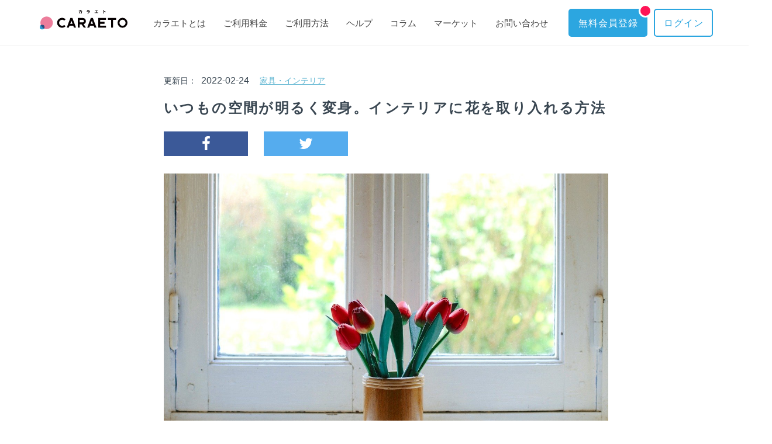

--- FILE ---
content_type: text/html; charset=UTF-8
request_url: https://www.trunk.services/column/posts/ha-15
body_size: 9441
content:
<!DOCTYPE html>
<html lang="ja">
<head>
    <script>
	window.dataLayer = window.dataLayer || [];
	dataLayer.push({"loggedIn":false,"uid":""});
</script>

<!-- Google Tag Manager -->
<script>(function(w,d,s,l,i){w[l]=w[l]||[];w[l].push({'gtm.start':
			new Date().getTime(),event:'gtm.js'});var f=d.getElementsByTagName(s)[0],
		j=d.createElement(s),dl=l!='dataLayer'?'&l='+l:'';j.async=true;j.src=
		'https://www.googletagmanager.com/gtm.js?id='+i+dl;f.parentNode.insertBefore(j,f);
	})(window,document,'script','dataLayer','GTM-NQB3KKZ');</script>
<!-- End Google Tag Manager -->
  <meta charset="utf-8">
  <meta http-equiv="X-UA-Compatible" content="IE=edge">


  <meta name="format-detection" content="telephone=no">
  <meta name="csrf-token" content="vyhAALKzHMkLRugXS3QR5U4mwpooqPWcly5xVYFz">
        <meta name="description" content="部屋に花があるだけで、雰囲気全体が明るくなります。とはいえ「どう飾ればいいのか分からない」という人は少なくないのでは？今回は、花がもたらす効果について触れながらインテリアに取り入れる方法をご紹介します。">
  
  
  <script src="https://cdn.jsdelivr.net/npm/viewport-extra@1.0.4/dist/viewport-extra.min.js"></script>
  
  <script>
  (function(){
    var ua = navigator.userAgent

    var sp = ua.indexOf('iPhone') > -1 ||
      (ua.indexOf('Android') > -1 && ua.indexOf('Mobile') > -1)

    var tab = !sp && (
      ua.indexOf('iPad') > -1 ||
      (ua.indexOf('Macintosh') > -1 && 'ontouchend' in document) ||
      ua.indexOf('Android') > -1
    )

    if (tab) new ViewportExtra(1320)
  })()
  </script>
  <script src="//statics.a8.net/a8sales/a8sales.js"></script>

  <title>いつもの空間が明るく変身。インテリアに花を取り入れる方法 | 宅配型収納CARAETO（カラエト）</title>
  <link rel="stylesheet" href="//maxcdn.bootstrapcdn.com/font-awesome/4.7.0/css/font-awesome.min.css">
  <link rel="shortcut icon" href="/images/common/favicon.ico">

        
  <link rel="stylesheet" href="/css/stylenew2021.css?id=b0eedb7286faddb70720">
  
  <link rel='stylesheet' href="/css/page_column.css?id=4a6784e19158cb69baa8" type='text/css' />
    
  
            <link rel="stylesheet" href="https://cdnjs.cloudflare.com/ajax/libs/font-awesome-animation/0.2.1/font-awesome-animation.css"/>
    <link rel="stylesheet" href="https://cdnjs.cloudflare.com/ajax/libs/slick-carousel/1.9.0/slick-theme.min.css"/>
    <link rel="stylesheet" href="https://cdnjs.cloudflare.com/ajax/libs/slick-carousel/1.9.0/slick.min.css"/>
    <link rel="canonical" href="https://trunk.services/" />
    <link rel="next" href="https://www.trunk.services/contact" />
    <link rel='stylesheet' id='wp-block-library-css'  href='https://cms.trunk.services/wp-includes/css/dist/block-library/style.min.css?ver=5.4.2' type='text/css' media='all' />
  
            <meta name="robots" content="max-snippet:-1, max-image-preview:large, max-video-preview:-1"/>
    <meta property="og:locale" content="ja_JP" />
    <meta property="og:type" content="website" />
    <meta property="og:title" content="いつもの空間が明るく変身。インテリアに花を取り入れる方法 | 宅配型収納CARAETO（カラエト）" />
    <meta property="og:description" content="部屋に花があるだけで、雰囲気全体が明るくなります。とはいえ「どう飾ればいいのか分からない」という人は少なくないのでは？今回は、花がもたらす効果について触れながらインテリアに取り入れる方法をご紹介します。" />
    <meta property="og:url" content="https://trunk.services/" />
    <meta property="og:site_name" content="いつもの空間が明るく変身。インテリアに花を取り入れる方法 | 宅配型収納CARAETO（カラエト）" />
    <meta name="og:image" content="https://www.trunk.services/wp-content/uploads/2021/04/pic235.jpg" />
    <meta property="fb:app_id" content="207130093425624" />
    <meta name="twitter:card" content="summary_large_image" />
    <meta name="twitter:description" content="部屋に花があるだけで、雰囲気全体が明るくなります。とはいえ「どう飾ればいいのか分からない」という人は少なくないのでは？今回は、花がもたらす効果について触れながらインテリアに取り入れる方法をご紹介します。" />
    <meta name="twitter:title" content="いつもの空間が明るく変身。インテリアに花を取り入れる方法 | 宅配型収納CARAETO（カラエト）" />
    <meta name="twitter:image" content="https://www.trunk.services/wp-content/uploads/2021/04/pic235.jpg" />

  
</head>
<body>
<!-- Google Tag Manager (noscript) -->
<noscript><iframe src="https://www.googletagmanager.com/ns.html?id=GTM-NQB3KKZ"
                  height="0" width="0" style="display:none;visibility:hidden"></iframe></noscript>
<!-- End Google Tag Manager (noscript) --><div id="loading" class="loading" style="display: none;">
    <i class="fa fa-spinner faa-spin animated" aria-hidden="true"></i>
</div>
<header class="">





    <div class="wrapper nav-top">
        <div class="content">
            <nav class="nav_pc">
              <h1><a href="/" class="logo"><img src="/images/common/logo_pkana.svg" alt="宅配型収納CARAETO（カラエト）"></a></h1>
              <ul class="nav_list">
                <li class="nav_list_item"><a href="https://www.trunk.services/about" data-text="カラエトとは">カラエトとは</a></li>
                <li class="nav_list_item"><a href="https://www.trunk.services/usage_fee" data-text="ご利用料金">ご利用料金</a></li>
                <li class="nav_list_item"><a href="https://www.trunk.services/howto" data-text="ご利用方法">ご利用方法</a></li>
                <li class="nav_list_item"><a href="https://www.trunk.services/help" data-text="ヘルプ">ヘルプ</a></li>
                <li class="nav_list_item"><a href="/column/" data-text="コラム">コラム</a></li>
                <li class="nav_list_item"><a href="https://shop.trunk.services" data-text="マーケット">マーケット</a></li>
                <li class="nav_list_item"><a href="https://www.trunk.services/contact" data-text="お問い合わせ">お問い合わせ</a></li>
              </ul>
              
              
              
                              <ul class="header_btn">
                                                      
                  <li class="header_btn_item"><a class="btn_header_cv" href="https://www.trunk.services/register"><i class="btn_dot"></i>無料会員登録</a></li>
                  <li class="header_btn_item"><a class="btn_header_cv link_login" href="https://www.trunk.services/login">ログイン</a></li>
                                                  
                    
                    
                    
                    
                    
                    
                </ul>
                          </nav>

        </div>
    </div>
</header><a class="menu-trigger header-important-hg-pos">
    <span></span><span></span><span></span>
</a>


<ul class="start_login_btn">
            
    <li class="start-login-btn__item"><a class="btn_cmn start_btn" href="https://www.trunk.services/register"><i class="btn_dot"></i>無料会員登録</a></li>
    <li class="start-login-btn__item"><a class="btn_cmn start_btn login_btn" href="https://www.trunk.services/login">ログイン</a></li>
        </ul>



<nav class="nav-sp bottom-zindex">
  <div class="wrapper">
    <div class="row">
      <ul class="nav-list">
              <li class="nav-list__item"><a href="https://www.trunk.services/register">無料会員登録</a></li>
        <li class="nav-list__item"><a href="https://www.trunk.services/login">ログイン</a></li>
      
        <li class="nav-list__item"><a href="https://www.trunk.services">トップ</a></li>
        <li class="nav-list__item"><a href="https://www.trunk.services/about">カラエトとは</a></li>
        <li class="nav-list__item"><a href="https://www.trunk.services/usage_fee">ご利用料金</a></li>
        <li class="nav-list__item"><a href="https://www.trunk.services/howto">ご利用方法</a></li>
        <li class="nav-list__item"><a href="https://www.trunk.services/help">ヘルプ</a></li>
        <li class="nav-list__item"><a href="https://shop.trunk.services">マーケット</a></li>
        <li class="nav-list__item"><a href="/column/">コラム</a></li>
        <li class="nav-list__item"><a href="https://www.trunk.services/contact">お問い合わせ</a></li>


        
      </ul>
    </div>
  </div>
</nav>
<main>
    <div id="single">
  <div class="container">
    <div class="row">
      <div class="content">
        <div class="post">

          <article>
            <div class="post__header">
              <div class="time-category">
                                <span class="date_modified">更新日：<time datetime="2022-02-24">2022-02-24</time></span>
                                
                <a class="category" href="/column/categories/furniture">家具・インテリア</a>
              </div>
              <h1 class="toptitle">いつもの空間が明るく変身。インテリアに花を取り入れる方法</h1>
              <div class="tags">
              
                
              </div>
              <div class="share">
                <a class="share__item facebook" href="https://www.facebook.com/sharer/sharer.php?u=https%3A%2F%2Fwww.trunk.services%2Fcolumn%2Fposts%2Fha-15" onclick="window.open(this.href, 'fbwindow', 'width=550, height=450, personalbar=0, toolbar=0, scrollbars=1, resizable=1'); return false;"><i class="fa fa-facebook-f"></i></a>
                <a class="share__item twitter" href="http://twitter.com/intent/tweet?text=%E3%81%84%E3%81%A4%E3%82%82%E3%81%AE%E7%A9%BA%E9%96%93%E3%81%8C%E6%98%8E%E3%82%8B%E3%81%8F%E5%A4%89%E8%BA%AB%E3%80%82%E3%82%A4%E3%83%B3%E3%83%86%E3%83%AA%E3%82%A2%E3%81%AB%E8%8A%B1%E3%82%92%E5%8F%96%E3%82%8A%E5%85%A5%E3%82%8C%E3%82%8B%E6%96%B9%E6%B3%95+%7C+%E5%AE%85%E9%85%8D%E5%9E%8B%E5%8F%8E%E7%B4%8DCARAETO%EF%BC%88%E3%82%AB%E3%83%A9%E3%82%A8%E3%83%88%EF%BC%89https%3A%2F%2Fwww.trunk.services%2Fcolumn%2Fposts%2Fha-15" onclick="window.open(this.href, 'tweetwindow', 'width=550, height=450, personalbar=0, toolbar=0, scrollbars=1, resizable=1' ); return false;"><i class="fa fa-twitter"></i></a>
              </div>
              <!-- get_template_part( 'template-parts/column-recommended' ); -->
            </div>

            <div class="post__content">
              <div class="eyecatch">
                <!-- if ( is_new_post() ) :  -->
                
                <img src="https://www.trunk.services/wp-content/uploads/2021/04/pic235.jpg" alt="いつもの空間が明るく変身。インテリアに花を取り入れる方法">
              </div>

                
                <!-- wp:paragraph -->
<p>家具の配置やカーテンのファブリックなど、特別に何かを替えなくても花があるだけで空間が明るくなります。とはいえ「どう飾ればいいのか分からない」という人は少なくないでしょう。そこで今回は、<strong>インテリアに花を取り入れて楽しむ方法</strong>をご紹介します。飾り方のポイントをおさえ、心地良い暮らしを手に入れてくださいね。</p>
<!-- /wp:paragraph --></p><p><!-- wp:heading -->
<h2>インテリアに花を取り入れる3つのメリット</h2>
<!-- /wp:heading --></p><p><!-- wp:image {"id":11527,"sizeSlug":"large"} -->
<figure class="wp-block-image size-large"><img src="/wp-content/uploads/2021/04/pic119.jpg" alt="" class="wp-image-11527"/></figure>
<!-- /wp:image --></p><p><!-- wp:paragraph -->
<p>「花を飾ってみたい」と思っていても、なかなか実現できない人は多いはず。飾り方の前に、まずはインテリアに花を取り入れるメリットをおさえておきましょう。具体的にどんな良いことがあるかを知っていれば、手入れをするのが面倒に感じている人も飾ってみたくなるはずです。</p>
<!-- /wp:paragraph --></p><p><!-- wp:heading {"level":3} -->
<h3>メリット①心が癒される</h3>
<!-- /wp:heading --></p><p><!-- wp:paragraph -->
<p>インテリアに花を取り入れる1つめのメリットは、<strong>心がほっと癒される</strong>ことです。色や香り、飾り方のアレンジなどを楽しめば、自然と気持ちが穏やかになります。</p>
<!-- /wp:paragraph --></p><p><!-- wp:paragraph -->
<p>また、そのときの自身の<strong>精神状態に合わせて花の種類を選ぶ</strong>のもおすすめです。たとえば優しい気持ちになりたいときはピンク、パワーが欲しいときはレッド、心を落ち着けたいときはブルーなどをセレクトして、目に入りやすい場所に飾れば気分が上がりますよ。</p>
<!-- /wp:paragraph --></p><p><!-- wp:heading {"level":3} -->
<h3>メリット②部屋の雰囲気がアップする</h3>
<!-- /wp:heading --></p><p><!-- wp:paragraph -->
<p>花を飾る２つめのメリットは、<strong>簡単に部屋の雰囲気をアップ</strong>させられることです。インテリアに物足りなさを感じとき、空間をパッと明るくしてくれます。お気に入りの花を一輪飾るだけでアクセントになり、部屋の印象が引き締まりますよ。</p>
<!-- /wp:paragraph --></p><p><!-- wp:paragraph -->
<p>また<strong>花の種類や色が違うだけで、印象が大きく変わります。</strong>ホワイトやピンクならナチュラルな雰囲気になりますし、レッドやイエローなどハッキリした色味はモノトーンインテリアのアクセントにぴったり。自身の好みのテイストに合わせてコーディネートを楽しんでみてくださいね。</p>
<!-- /wp:paragraph --></p><p><!-- wp:heading {"level":3} -->
<h3>メリット③整った状態をキープしたくなる</h3>
<!-- /wp:heading --></p><p><!-- wp:paragraph -->
<p>3つめのメリットは、<strong>部屋が整った状態が保ちやすくなる</strong>こと。目に入る場所にお気に入りの花があれば「きれいな花を飾るのにふさわしい空間にしたい」と感じやすくなります。そして、模様替えや整理整頓などをするきっかけにつながる場合もあるでしょう。</p>
<!-- /wp:paragraph --></p><p><!-- wp:heading -->
<h2>インテリアに取り入れる花の種類</h2>
<!-- /wp:heading --></p><p><!-- wp:paragraph -->
<p>花と聞くと、まずイメージするのが「生花」ではないでしょうか？けれどインテリアに取り入れる花は他にもあります。この章では、それぞれの特徴についてご紹介します。</p>
<!-- /wp:paragraph --></p><p><!-- wp:heading {"level":3} -->
<h3>生花</h3>
<!-- /wp:heading --></p><p><!-- wp:image {"id":11528,"sizeSlug":"large"} -->
<figure class="wp-block-image size-large"><img src="/wp-content/uploads/2021/04/pic236.jpg" alt="" class="wp-image-11528"/></figure>
<!-- /wp:image --></p><p><!-- wp:paragraph -->
<p>生花は、花本来の<strong>イキイキとした色合い</strong>が魅力です。花瓶に挿したり鉢に植えたりと手を掛けるのも楽しみの一つ。色選びに悩んだら部屋のテーマカラーに合わせましょう。</p>
<!-- /wp:paragraph --></p><p><!-- wp:heading {"level":3} -->
<h3>ドライフラワー</h3>
<!-- /wp:heading --></p><p><!-- wp:image {"id":11529,"sizeSlug":"large"} -->
<figure class="wp-block-image size-large"><img src="/wp-content/uploads/2021/04/pic160.jpg" alt="" class="wp-image-11529"/></figure>
<!-- /wp:image --></p><p><!-- wp:paragraph -->
<p>その名の通り生花を乾燥させたものが、ドライフラワーです。落ち着いた色味は、ナチュラルなインテリアにぴったり。<strong>水を替えるなどの手入れが必要ない</strong>のが魅力です。自身で生花を天井や壁から吊るし、ドライになるまでの過程を楽しんでも良いですね。</p>
<!-- /wp:paragraph --></p><p><!-- wp:heading {"level":3} -->
<h3>プリザーブドフラワー</h3>
<!-- /wp:heading --></p><p><!-- wp:image {"id":11530,"sizeSlug":"large"} -->
<figure class="wp-block-image size-large"><img src="/wp-content/uploads/2021/04/pic237.jpg" alt="" class="wp-image-11530"/></figure>
<!-- /wp:image --></p><p><!-- wp:paragraph -->
<p>プリザーブドフラワーとは、生花を保存加工したものです。高温多湿や直射日光を避けるなど環境に気を配れば、<strong>5年以上保存できる場合も</strong>あります。「手入れをするのは面倒だけど、フレッシュな色合いを楽しみたい」という人におすすめです。</p>
<!-- /wp:paragraph --></p><p><!-- wp:heading -->
<h2>【お部屋別】インテリアに花を取り入れる方法</h2>
<!-- /wp:heading --></p><p><!-- wp:heading {"level":3} -->
<h3>リビング</h3>
<!-- /wp:heading --></p><p><!-- wp:paragraph -->
<p>花をどこに飾ろうか迷ったら、家族が集まるリビングがおすすめです。<strong>日当たりや風通しが良い場合は、ぜひ生花を選んで。</strong>花瓶に一輪挿すだけでも、お部屋がフレッシュな印象に仕上がります。テレビボードやサイドテーブルなど、無意識に視界に入りやすい場所を選びましょう。</p>
<!-- /wp:paragraph --></p><p><!-- wp:heading {"level":4} -->
<h4>テレビボード</h4>
<!-- /wp:heading --></p><p><!-- wp:paragraph -->
<p>テレビボードの上は、自然と目に付きやすい場所。無機質な印象になりがちな家電の周辺に花を飾れば、柔らかさをプラスできます。<strong>カーテンやクッションカバー、ラグなどの色を合わせる</strong>と統一感が出るのでおすすめです。</p>
<!-- /wp:paragraph --></p><p><!-- wp:heading {"level":4} -->
<h4>サイドテーブル</h4>
<!-- /wp:heading --></p><p><!-- wp:paragraph -->
<p>サイドテーブルは高さがありつつも適度に低い位置なので、<strong>花を飾っても邪魔になりません。</strong>ソファに腰かけた横に花があれば本を読んだりテレビを見ていたりしているときに、よりリラックスできるでしょう。</p>
<!-- /wp:paragraph --></p><p><!-- wp:heading {"level":4} -->
<h4>フローリング</h4>
<!-- /wp:heading --></p><p><!-- wp:paragraph -->
<p>あえて床に花瓶を直置きするのもおすすめです。ラフな印象はインテリア上級者の雰囲気。特に<strong>枝ものなど長さがある花</strong>だと存在感がアップします。</p>
<!-- /wp:paragraph --></p><p><!-- wp:heading {"level":3} -->
<h3>ダイニング・キッチン</h3>
<!-- /wp:heading --></p><p><!-- wp:paragraph -->
<p>リビングと同様、ダイニングやキッチンも人の出入りが多い場所。花を飾ることでグッと明るい雰囲気になりますし、<strong>シンクが近く水を替えるのが楽</strong>なのも嬉しいポイントです。</p>
<!-- /wp:paragraph --></p><p><!-- wp:heading {"level":4} -->
<h4>テーブル</h4>
<!-- /wp:heading --></p><p><!-- wp:paragraph -->
<p>テーブルの中心に花を飾れば<strong>食卓が華やか</strong>に。食事をするたびに目に入るので、水の替え忘れなどを防ぐ効果もあります。</p>
<!-- /wp:paragraph --></p><p><!-- wp:heading {"level":4} -->
<h4>カウンター</h4>
<!-- /wp:heading --></p><p><!-- wp:paragraph -->
<p>ダイニングで過ごすときに自然と目につくキッチンカウンターは、花を飾るのにぴったりの場所です。選ぶなら<strong>季節を感じる生花</strong>がおすすめ。フレッシュな色合いがダイニング全体明るくしてくれます。またシンクが近くお手入れが楽なのも嬉しいポイントです。</p>
<!-- /wp:paragraph --></p><p><!-- wp:heading {"level":4} -->
<h4>ラック</h4>
<!-- /wp:heading --></p><p><!-- wp:paragraph -->
<p>調味料や食器が並んでいるオープンラックのスペースに、生花の一輪挿しやドライフラワーを飾ればリズムが生まれます。<strong>雑貨をディスプレイする感覚で</strong>楽しみましょう。</p>
<!-- /wp:paragraph --></p><p><!-- wp:heading {"level":3} -->
<h3>寝室</h3>
<!-- /wp:heading --></p><p><!-- wp:paragraph -->
<p>寝室に花を飾ることは、<strong>風水的の観点から見ても良い</strong>とされています。運気をアップさせたいのならカラフルなものを選ぶのがベター。<strong>ガーベラやバラは一年中手に入り、色も鮮やか</strong>なのでおすすめです。</p>
<!-- /wp:paragraph --></p><p><!-- wp:heading {"level":4} -->
<h4>ベッドサイド</h4>
<!-- /wp:heading --></p><p><!-- wp:paragraph -->
<p><strong>就寝中は体力だけでなく、運気も充電される</strong>といわれています。一輪挿しでも良いので、ぜひ枕元に花を飾っておきましょう。朝起きたときに目に入れば、明るく一日をスタートできるでしょう。</p>
<!-- /wp:paragraph --></p><p><!-- wp:paragraph -->
<p>「風水のことはあまり気にしないので、手入れが楽な方が良い」という人は水やりの必要がないドライフラワーがおすすめ。天然素材のバスケットにざっくり入れれば、ナチュラルな雰囲気を演出できます。</p>
<!-- /wp:paragraph --></p><p><!-- wp:heading {"level":4} -->
<h4>壁面</h4>
<!-- /wp:heading --></p><p><!-- wp:paragraph -->
<p>「ベッドサイドにテーブルがなく、飾る場所がない」という人は、<strong>ラダーを活用</strong>しましょう。茎の下の部分を壁掛け用のピンチで挟んで、引っ掛けるだけでおしゃれなディスプレイコーナーが完成します。生花を吊るしてドライフラワーになる過程を楽しんでも良いですね。</p>
<!-- /wp:paragraph --></p><p><!-- wp:heading {"level":3} -->
<h3>トイレ</h3>
<!-- /wp:heading --></p><p><!-- wp:paragraph -->
<p>そのままだと殺風景な印象になりやすいトイレにも花を飾ってみましょう。ほんの少し色が加わるだけで、温かみのある空間に仕上がります。<strong>ドライフラワーやプリザーブドフラワーなら、水やりの必要がなくお手入れが簡単</strong>です。</p>
<!-- /wp:paragraph --></p><p><!-- wp:heading {"level":3} -->
<h3>玄関</h3>
<!-- /wp:heading --></p><p><!-- wp:paragraph -->
<p>玄関は家に入ったときに最初に目に入る場所。そのため、いつもキレイな状態をキープしておくのが理想的です。下駄箱や壁をくぼませた「ニッチ」などに飾れば、帰って来た瞬間に心がほっと和むはず。また小<strong>物や雑貨と一緒にコーディネートを楽しむ</strong>のもおすすめです。テーマカラーを決め、色のトーンを統一するとセンス良く仕上がりますよ。</p>
<!-- /wp:paragraph --></p><p><!-- wp:heading -->
<h2>整った部屋なら花の美しさが一層引き立つ</h2>
<!-- /wp:heading --></p><p><!-- wp:paragraph -->
<p>花を飾るなら、すっきりと片付いた空間が理想的。部屋の中がモノで溢れていたり散らかったりしていると美しさが半減してしまいます。とはいえ「片付けのことを考えると花を飾るのが億劫」という人もいるでしょう。</p>
<!-- /wp:paragraph --></p><p><!-- wp:paragraph -->
<p>そんなときは宅配収納サービスを使ってみるのも方法の一つ。「<a href="https://www.trunk.services/lp/caraeto/" target="_blank" rel="noreferrer noopener">カラエト</a>」なら月額240円～と良心的な価格なので、初めて利用する人も安心です。また申し込みはスマホやパソコンから簡単にでき、配送業者が自宅まで引き取りに来てくれるので簡単。収納場所に困るモノや、使用頻度の低いアイテムを預ければお部屋がすっきり片付きます。整った空間なら花の美しさが引き立ち、より気持ち良く過ごせるでしょう。</p>
<!-- /wp:paragraph --></p><p><!-- wp:heading -->
<h2>インテリアに花を取り入れて心地良い空間を叶えよう</h2>
<!-- /wp:heading --></p><p><!-- wp:image {"id":11526,"sizeSlug":"large"} -->
<figure class="wp-block-image size-large"><img src="/wp-content/uploads/2021/04/pic127.jpg" alt="" class="wp-image-11526"/></figure>
<!-- /wp:image --></p><p><!-- wp:paragraph -->
<p>「花のある暮らしに憧れるけれど、どう飾れば良いか分からない」という人も、具体的に飾る場所をイメージしておけば取り入れやすいはずです。わざわざ花や花瓶を買ってこなくても大丈夫。散歩しながら道端に咲いている草花も、ナチュラルな可愛らしさがあって素敵ですし、ジャムの空き瓶だって立派な花器に変身します。あまり難しく考えず、気軽に花を取り入れて楽しんでくださいね。</p>
<!-- /wp:paragraph -->
                

              <div class="btn_wrap">
                <a class="btn_img" href="/lp/caraeto/"><img src="/images/banner/bnr01.png" alt="箱に詰めて送るだけ！1箱240円〜で預けてお部屋もスッキリ。箱に詰めて送るだけの宅配型収納サービス！CARAETO（カラエト）について" class="onlypc"><img src="/images/banner/bnr01_sp.png" alt="箱に詰めて送るだけ！1箱240円で預けてお部屋もスッキリ。箱に詰めて送るだけの宅配型収納サービス！CARAETO（カラエト）について" class="onlysp"></a>
              </div>
              


              <div class="share">
                <a class="share__item facebook" href="https://www.facebook.com/sharer/sharer.php?u=https%3A%2F%2Fwww.trunk.services%2Fcolumn%2Fposts%2Fha-15" onclick="window.open(this.href, 'fbwindow', 'width=550, height=450, personalbar=0, toolbar=0, scrollbars=1, resizable=1'); return false;"><i class="fa fa-facebook-f"></i></a>
                <a class="share__item twitter" href="http://twitter.com/intent/tweet?text=%E3%81%84%E3%81%A4%E3%82%82%E3%81%AE%E7%A9%BA%E9%96%93%E3%81%8C%E6%98%8E%E3%82%8B%E3%81%8F%E5%A4%89%E8%BA%AB%E3%80%82%E3%82%A4%E3%83%B3%E3%83%86%E3%83%AA%E3%82%A2%E3%81%AB%E8%8A%B1%E3%82%92%E5%8F%96%E3%82%8A%E5%85%A5%E3%82%8C%E3%82%8B%E6%96%B9%E6%B3%95+%7C+%E5%AE%85%E9%85%8D%E5%9E%8B%E5%8F%8E%E7%B4%8DCARAETO%EF%BC%88%E3%82%AB%E3%83%A9%E3%82%A8%E3%83%88%EF%BC%89https%3A%2F%2Fwww.trunk.services%2Fcolumn%2Fposts%2Fha-15" onclick="window.open(this.href, 'tweetwindow', 'width=550, height=450, personalbar=0, toolbar=0, scrollbars=1, resizable=1' ); return false;"><i class="fa fa-twitter"></i></a>
              </div>

            </div>
            <!-- the_single_pagination() -->
          </article>

        </div>
      </div>
    </div>
  </div>

  <div class="pick-up-articles">
    <section>
      <h3 class="section-heading"><span>PICK UP ARTICLES</span></h3>
        <div class="carousel">
                    <a class="carousel__item scale" href="/column/posts/t-4">
            <div class="eyecatch"><img data-lazy="https://www.trunk.services/wp-content/uploads/2020/12/omar-roque-z5ncx9p6AvM-unsplash.jpg"/>
              <div class="read-more"><span class="text">READ MORE</span></div>
            </div>
            <h2 class="title">一人暮らしにおすすめ！防災セットの中身リスト＆選び方</h2>
          </a>
                    <a class="carousel__item scale" href="/column/posts/368">
            <div class="eyecatch"><img data-lazy="https://www.trunk.services/wp-content/uploads/2019/12/eyecatch-2.jpg"/>
              <div class="read-more"><span class="text">READ MORE</span></div>
            </div>
            <h2 class="title">最近流行りの、家の荷物預かりサービスでシンプルライフが実現可能！</h2>
          </a>
                    <a class="carousel__item scale" href="/column/posts/367">
            <div class="eyecatch"><img data-lazy="https://www.trunk.services/wp-content/uploads/2019/02/eyecatch-37.jpg"/>
              <div class="read-more"><span class="text">READ MORE</span></div>
            </div>
            <h2 class="title">段ボールの荷物預かり保管サービス徹底比較4社、メリットと特徴は？</h2>
          </a>
                    <a class="carousel__item scale" href="/column/posts/683">
            <div class="eyecatch"><img data-lazy="https://www.trunk.services/wp-content/uploads/2020/06/alexandra-gorn-JIUjvqe2ZHg-unsplash.jpg"/>
              <div class="read-more"><span class="text">READ MORE</span></div>
            </div>
            <h2 class="title">同棲を始める時1LDK、2DK、2LDKでの間取りの可否とは？</h2>
          </a>
                    <a class="carousel__item scale" href="/column/posts/244">
            <div class="eyecatch"><img data-lazy="https://www.trunk.services/wp-content/uploads/2018/12/eyecatch-3.jpg"/>
              <div class="read-more"><span class="text">READ MORE</span></div>
            </div>
            <h2 class="title">洋服の預かりサービスは部屋が広がる！預かりサービス比較◎×</h2>
          </a>
                  </div>
    </section>
  </div>

  <div class="wrapper">
        <ul class="refines">
          <li class="refines__item">
            <div class="refine">
              <h3 class="heading">CATEGORIES</h3>
                <ul class="refine__list categories">
                                        <li class="categories__item"><a href="/column/categories/books">本・書籍</a></li>
                                        <li class="categories__item"><a href="/column/categories/bagssmallgoods">バック・小物</a></li>
                                        <li class="categories__item"><a href="/column/categories/bedding">寝具</a></li>
                                        <li class="categories__item"><a href="/column/categories/trunkroom">トランクルーム</a></li>
                                        <li class="categories__item"><a href="/column/categories/sports">スポーツ</a></li>
                                        <li class="categories__item"><a href="/column/categories/music">楽器・音楽</a></li>
                                        <li class="categories__item"><a href="/column/categories/technique">収納術</a></li>
                                        <li class="categories__item"><a href="/column/categories/accessories">アクセサリー</a></li>
                                        <li class="categories__item"><a href="/column/categories/outdoor">アウトドア</a></li>
                                        <li class="categories__item"><a href="/column/categories/kitchen">キッチン用品</a></li>
                                        <li class="categories__item"><a href="/column/categories/furniture">家具・インテリア</a></li>
                                        <li class="categories__item"><a href="/column/categories/idea">アイデア</a></li>
                                        <li class="categories__item"><a href="/column/categories/cosmetics">美容・コスメ</a></li>
                                        <li class="categories__item"><a href="/column/categories/business">ビジネス</a></li>
                                        <li class="categories__item"><a href="/column/categories/generalgoods">日用品雑貨</a></li>
                                        <li class="categories__item"><a href="/column/categories/shoes">靴</a></li>
                                        <li class="categories__item"><a href="/column/categories/fashion">ファッション</a></li>
                                        <li class="categories__item"><a href="/column/categories/toy">おもちゃ</a></li>
                                        <li class="categories__item"><a href="/column/categories/kids">キッズ</a></li>
                                        <li class="categories__item"><a href="/column/categories/market">マーケット</a></li>
                                        <li class="categories__item"><a href="/column/categories/hobby">趣味・娯楽グッズ</a></li>
                                        <li class="categories__item"><a href="/column/categories/appliances">家電</a></li>
                                        <li class="categories__item"><a href="/column/categories/others">その他</a></li>
                                    </ul>
            </div>
          </li>
          <li class="refines__item">
            <div class="refine">
              <h3 class="heading">ARCHIVES</h3>
                <ul class="refine__list archives">
                                    <li class="archives__item"><a href='/column/archives/2026'>2026</a></li>
                                    <li class="archives__item"><a href='/column/archives/2025'>2025</a></li>
                                    <li class="archives__item"><a href='/column/archives/2024'>2024</a></li>
                                    <li class="archives__item"><a href='/column/archives/2023'>2023</a></li>
                                    <li class="archives__item"><a href='/column/archives/2022'>2022</a></li>
                                    <li class="archives__item"><a href='/column/archives/2021'>2021</a></li>
                                    <li class="archives__item"><a href='/column/archives/2020'>2020</a></li>
                                    <li class="archives__item"><a href='/column/archives/2019'>2019</a></li>
                                    <li class="archives__item"><a href='/column/archives/2018'>2018</a></li>
                                  </ul>
            </div>

          </li>
        </ul>
<!--
    <div class="row">
      <div class="content">
      </div>
    </div>
-->
  </div>

</div>



    <div class="btn_wrap js-scroll-fade">
                          <a href="https://www.trunk.services/register" class="btn_img cvbtn01"><img src="/images/top/cvbtn01.png" alt="無料会員登録はこちら" class="onlypc"><img src="/images/top/cvbtn01_sp.png" alt="無料会員登録はこちら" class="onlysp"></a>
                    </div>

    

<script src="https://cdnjs.cloudflare.com/ajax/libs/ScrollMagic/2.0.5/ScrollMagic.min.js"></script>
<script src="https://ajax.googleapis.com/ajax/libs/jquery/1.12.4/jquery.min.js"></script>
<script src="https://cdnjs.cloudflare.com/ajax/libs/slick-carousel/1.9.0/slick.min.js"></script>
<script>
		"use strict";

$('.carousel').slick({
  autoplay: true,
  arrows: false,
  centerMode: true,
  slidesToShow: 5,
  slidesToScroll: 1,
  lazyLoad: 'progressive',
  responsive: [{
    breakpoint: 1200,
    settings: {
      slidesToShow: 3
    }
  }, {
    breakpoint: 768,
    settings: {
      slidesToShow: 1
    }
  }]
});
</script>

</main>

<footer>
    <div class="footer_link_wrap">
    <div class="wrapper">
      <div class="footer_link">
        <ul class="footer_link">
          <li class="footer_link_item"><a href="https://www.trunk.services/about" class="footer_link_item_link">カラエトとは</a></li>
          <li class="footer_link_item"><a href="https://www.trunk.services/usage_fee" class="footer_link_item_link">ご利用料金</a></li>
          <li class="footer_link_item"><a href="https://www.trunk.services/howto" class="footer_link_item_link">ご利用方法</a></li>
          <li class="footer_link_item"><a href="https://www.trunk.services/help" class="footer_link_item_link">ヘルプ</a></li>
        </ul>
        <ul class="footer_link">
                                <li class="footer_link_item"><a href="https://www.trunk.services/register">無料会員登録</a></li>
          <li class="footer_link_item"><a href="https://www.trunk.services/login">会員ログイン</a></li>
                                <li class="footer_link_item"><a href="https://shop.trunk.services">マーケット</a></li>
        </ul>
        <ul class="footer_link">
          <li class="footer_link_item"><a href="/column/">コラム</a></li>
          <li class="footer_link_item"><a href="https://www.trunk.services/news">お知らせ</a></li>
          <li class="footer_link_item"><a href="https://www.trunk.services/contact">お問い合わせ</a></li>
        </ul>
        <ul class="footer_link essential">
          <li class="footer_link_item"><a href="https://www.trunk.services/terms">利用規約</a></li>
          <li class="footer_link_item"><a href="https://www.trunk-inc.com/security/" target="_blank">個人情報の取り扱いについて</a></li>
          <li class="footer_link_item"><a href="https://www.trunk-inc.com/privacy_policy/" target="_blank">個人情報保護方針</a></li>
          <li class="footer_link_item"><a href="https://www.trunk.services/law">特定商取引法に基づく表示</a></li>
          <li class="footer_link_item"><a href="https://www.trunk-inc.com" target="_blank">運営会社</a></li>
        </ul>
    
      </div>
    </div>
  </div>
    <div class="wrapper footer_info">
    <h1><a href="/" class="logo"><img src="/images/common/logo_pkana.svg" alt="宅配型収納カラエト（CARAETO）"></a></h1>
    <div class="corporate">
      <p class="copyright">©︎TRUNK inc All rights reserved.</p>
    </div>
  </div>
  <div class="footer_btn">
    <div class="wrapper">
                                                      <a href="https://www.trunk.services/register" class="btn_img cvbtn02"><img src="/images/top/top_box1_img.png" alt="宅配型収納サービスCARAETO（カラエト）" class="footer_btn_box onlypc0"><img src="/images/top/cvbtn02.png" alt="無料会員登録はこちら" class="footer_btn_goto onlypc0"></a>
                                          
    </div>
  </div>
</footer><script src="/js/app.js"></script>
</body>
</html>


--- FILE ---
content_type: text/css
request_url: https://www.trunk.services/css/stylenew2021.css?id=b0eedb7286faddb70720
body_size: 3856
content:
/*
html5doctor.com Reset Stylesheet
v1.6.1
Last Updated: 2010-09-17
Author: Richard Clark - http://richclarkdesign.com
Twitter: @rich_clark
*/
html, body, div, span, object, iframe,
h1, h2, h3, h4, h5, h6, p, blockquote, pre,
abbr, address, cite, code,
del, dfn, em, img, ins, kbd, q, samp,
small, strong, sub, sup, var,
b, i,
dl, dt, dd, ol, ul, li,
fieldset, form, label, legend,
table, caption, tbody, tfoot, thead, tr, th, td,
article, aside, canvas, details, figcaption, figure,
footer, header, hgroup, menu, nav, section, summary,
time, mark, audio, video {
  margin: 0;
  padding: 0;
  border: 0;
  outline: 0;
  font-size: 100%;
  vertical-align: baseline;
  background: transparent; }

body {
  line-height: 1; }

article, aside, details, figcaption, figure,
footer, header, hgroup, menu, nav, section {
  display: block; }

nav ul {
  list-style: none; }

blockquote, q {
  quotes: none; }

blockquote:before, blockquote:after,
q:before, q:after {
  content: '';
  content: none; }

a {
  margin: 0;
  padding: 0;
  font-size: 100%;
  vertical-align: baseline;
  background: transparent; }

/* change colours to suit your needs */
ins {
  background-color: #ff9;
  color: #000;
  text-decoration: none; }

/* change colours to suit your needs */
mark {
  background-color: #ff9;
  color: #000;
  font-style: italic;
  font-weight: bold; }

del {
  text-decoration: line-through; }

abbr[title], dfn[title] {
  border-bottom: 1px dotted;
  cursor: help; }

table {
  border-collapse: collapse;
  border-spacing: 0; }

/* change border colour to suit your needs */
hr {
  display: block;
  height: 1px;
  border: 0;
  border-top: 1px solid #cccccc;
  margin: 1em 0;
  padding: 0; }

input, select {
  vertical-align: middle; }

.is-static,
.is_static {
  position: static !important; }
.is-static + main,
.is_static + main {
  padding: 0 0 10px; }
@media screen and (max-width: 767px) {
  .is-static + main,
  .is_static + main {
    padding: 0 0 5px; } }

.wrapper {
  margin-left: auto;
  margin-right: auto; }
@media screen and (min-width: 768px) {
  .wrapper {
    width: 1200px; } }
@media screen and (max-width: 767px) {
  .wrapper {
    width: 100%;
    padding-left: 10px;
    padding-right: 10px; } }

.js-scroll-fade {
  position: relative;
  opacity: 0;
  transform: translate(0, 4rem);
  transition: all 0.8s cubic-bezier(0.155, 0.91, 0.695, 0.95); }
.js-scroll-fade.is-animation {
  opacity: 1;
  transform: translate(0, 0); }

.js-scroll-slide {
  background: #fff;
  height: 100%;
  position: absolute;
  right: 0;
  transition: all 0.4s cubic-bezier(0.28, 0.605, 0.575, 0.85);
  width: 100%; }
.js-scroll-slide.is-animation {
  right: -100%; }

.btn {
  -moz-box-shadow: 0 0.1rem 0.3rem 0 rgba(0, 0, 0, 0.15);
  -webkit-box-shadow: 0 0.1rem 0.3rem 0 rgba(0, 0, 0, 0.15);
  box-shadow: 0 0.1rem 0.3rem 0 rgba(0, 0, 0, 0.15);
  position: relative;
  -moz-transition: all 0.1s linear;
  -o-transition: all 0.1s linear;
  -webkit-transition: all 0.1s linear;
  transition: all 0.1s linear;
  z-index: 2;
  color: #fff;
  -webkit-align-items: center;
  align-items: center;
  display: -webkit-flex;
  display: flex;
  -webkit-justify-content: center;
  justify-content: center;
  line-height: 1;
  margin: 0 auto;
  overflow: hidden;
  text-align: center; }
.btn:before, .btn:after {
  content: '';
  display: block;
  height: 100%;
  position: absolute;
  top: 0;
  -moz-transition: all 0.1s linear;
  -o-transition: all 0.1s linear;
  -webkit-transition: all 0.1s linear;
  transition: all 0.1s linear;
  width: 50%;
  z-index: -1; }
.btn:before {
  right: 0; }
.btn:after {
  left: 0; }
.btn:hover {
  background: #fff; }
.btn:hover:before, .btn:hover:after {
  width: 0%; }

.btn-middle {
  -moz-border-radius: 2.2rem;
  -webkit-border-radius: 2.2rem;
  border-radius: 2.2rem;
  height: 4.1rem;
  width: 40%;
  padding: 0 4%;
  font-size: 1.4rem; }

.btn-primary {
  background: #2ca6e0;
  border: 2px solid #2ca6e0; }
.btn-primary:before, .btn-primary:after {
  background: #2ca6e0; }
.btn-primary:hover {
  border: 2px solid #2ca6e0;
  color: #2ca6e0; }
.btn-primary:hover:before, .btn-primary:hover:after {
  width: 0%; }

.btn-order {
  background: #fd81a4; }

.btn_wrap {
  text-align: center;
  margin: 2rem auto;
  position: relative; }
.btn_wrap .btn_img {
  transition: .2s; }
.btn_wrap .btn_img:hover {
  opacity: .7; }
.btn_wrap .btn_img.cvbtn01 {
  margin-bottom: 4rem; }
@media screen and (min-width: 768px) {
  .btn_wrap .btn_img.cvbtn01 {
    width: 800px; } }
.btn_wrap .campaign_coupon {
  padding: 2em; }
.btn_wrap .campaign_coupon.under_cvbtn01 {
  padding-top: 0;
  margin-top: -2em; }
.btn_wrap .campaign_coupon_code {
  margin-bottom: 1em; }
.btn_wrap .campaign_coupon_code span {
  display: inline-block;
  background-color: #d12900;
  color: #ffffff;
  padding: .2em 1.3em;
  font-weight: bold;
  font-size: 1.5rem; }
.btn_wrap .campaign_coupon_msg {
  color: #d12900;
  font-size: .8em;
  font-weight: bold; }
.btn_wrap .campaign_coupon.after_btn_white .campaign_coupon_code span {
  color: #d12900;
  background-color: #ffffff;
  border: 2px solid #d12900; }
.btn_wrap .campaign_coupon.after_btn_white .campaign_coupon_msg {
  color: #ffffff; }

.btn_cmn {
  font-size: 20px;
  font-weight: bold;
  background-color: #2ca6e0;
  color: #ffffff;
  border-radius: 1em;
  padding: 0.7em 2em;
  text-align: center;
  display: inline-block;
  position: relative;
  letter-spacing: .1em; }
@media screen and (min-width: 768px) {
  .btn_cmn {
    min-width: 300px; } }
@media screen and (max-width: 767px) {
  .btn_cmn {
    font-size: 5.8vw;
    padding-left: 1em;
    padding-right: 1em; } }
.btn_cmn:hover {
  opacity: .7; }

.btn_white {
  background-color: #ffffff;
  color: #2ca6e0; }
.btn_white_v1, .btn_white_v1 * {
  color: #FF8C00;
  background: linear-gradient(0deg, #fd81a4, #ff8a5f);
  -webkit-background-clip: text;
  -webkit-text-fill-color: transparent; }

.btn_blue {
  background-color: #ffffff;
  color: #2ca6e0;
  border: 3px solid #2ca6e0; }
.btn_blue_v1 {
  color: #2ca6e0; }

.btn_gra {
  background: linear-gradient(0deg, #fd81a4, #ff8a5f); }
.btn_gra, .btn_gra span {
  color: #ffffff; }

.btn_dot {
  width: 23px;
  height: 23px;
  background: #ff1557;
  border: 3px solid #ffffff;
  border-radius: 50%;
  display: block;
  position: absolute;
  top: -5px;
  right: -5px; }
@media screen and (max-width: 767px) {
  .btn_dot {
    width: 1.8rem;
    height: 1.8rem;
    top: -.6rem;
    right: -.6rem; } }

.btn_sub.bottom {
  display: block; }
.btn_sub.dpoint {
  margin-top: 1rem; }
.btn_sub.dpoint img {
  border: 1px solid #ccc; }

.block {
  display: block; }

.inline {
  display: inline; }

.inb {
  display: inline-block; }

.mt1rem {
  margin-top: 1rem; }

.mb1rem {
  margin-bottom: 1rem; }

.mt2rem {
  margin-top: 2rem; }

.mb2rem {
  margin-bottom: 2rem; }

.mt3rem {
  margin-top: 3rem; }

.mb3rem {
  margin-bottom: 3rem; }

.accordion-icon {
  display: inline-block;
  height: 50px;
  position: absolute;
  top: 36px;
  right: -11px;
  transition: all 0.1s linear;
  width: 50px; }
@media screen and (max-width: 767px) {
  .accordion-icon {
    height: 45px;
    top: 41px;
    right: -17px;
    width: 45px; } }
.accordion-icon.active span:nth-of-type(1) {
  display: none; }
.accordion-icon.active span:nth-of-type(2) {
  top: 5px;
  transform: rotate(180deg); }
.accordion-icon span {
  background: #2ca6e0;
  display: inline-block;
  transition: all 0.1s linear;
  height: 3px;
  position: absolute;
  left: 6px;
  width: 30px; }
@media screen and (max-width: 767px) {
  .accordion-icon span {
    height: 2px;
    width: 23px; } }
.accordion-icon span:nth-of-type(1) {
  top: 5px;
  transform: rotate(0deg); }
.accordion-icon span:nth-of-type(2) {
  top: 5px;
  transform: rotate(90deg); }

header {
  background: #ffffff;
  position: fixed;
  width: 100%;
  z-index: 10; }
@media screen and (min-width: 768px) {
  header {
    border-bottom: 1px solid #eee; } }
header .wrapper {
  position: relative;
  width: 1180px; }
@media screen and (min-width: 1300px) {
  header .wrapper {
    width: 1300px; } }
@media screen and (max-width: 767px) {
  header .wrapper {
    height: 110px;
    width: 100%; } }
header nav {
  display: flex;
  align-items: center;
  justify-content: space-between; }
@media screen and (max-width: 767px) {
  header nav {
    justify-content: flex-start;
    margin: 0 3%; } }
header nav.nav_pc {
  padding: 15px 0; }
@media screen and (max-width: 767px) {
  header nav.nav_pc {
    padding: 15px 0;
    position: fixed;
    top: 0; } }
header nav h1 {
  position: relative; }
header nav a.logo {
  margin: 0 20px 0 18px;
  position: relative;
  top: -5px; }
@media screen and (max-width: 767px) {
  header nav a.logo {
    top: 0;
    margin: 0; } }
header nav a.logo img {
  width: 150px; }
header nav .nav_list {
  display: flex;
  align-items: center;
  justify-content: center; }
@media screen and (max-width: 767px) {
  header nav .nav_list_item {
    display: none; } }
header nav .nav_list_item a {
  display: block;
  line-height: 1em;
  margin: 0 1em;
  position: relative;
  font-size: 15px; }
header nav .nav_list_item a:after {
  clip: rect(0, 0, 20px, 0);
  color: #2ca6e0;
  content: attr(data-text);
  height: 100%;
  position: absolute;
  top: 0;
  left: 0;
  transition: clip .5s;
  width: 100%; }
header nav .nav_list_item a:hover:after {
  clip: rect(0, 150px, 20px, 0); }
header nav .header_btn {
  display: flex;
  align-items: center;
  justify-content: center; }
@media screen and (max-width: 767px) {
  header nav .header_btn {
    display: none; } }
header nav .header_btn_item {
  margin: 0 0 0 11px; }
header nav .header_btn_item:last-of-type {
  margin-right: 11px; }
header nav .header_btn_item .btn_header_cv {
  border: 2px solid #2ca6e0;
  transition: all .1s linear;
  background-color: #2ca6e0;
  letter-spacing: 1px;
  color: #ffffff;
  border-radius: 5px;
  padding: .6em .9em;
  font-size: 16px;
  text-align: center;
  position: relative; }
header nav .header_btn_item .btn_header_cv:hover {
  opacity: .7; }
header nav .header_btn_item .btn_header_cv.link_login {
  background: #ffffff;
  color: #2ca6e0; }
header nav .header_btn_item .btn_dot {
  width: 23px;
  height: 23px;
  background: #ff1557;
  border: 3px solid #ffffff;
  border-radius: 50%;
  display: block;
  position: absolute;
  top: -10px;
  right: -10px; }

.start_login_btn {
  display: none;
  position: fixed;
  z-index: 100;
  font-size: 16px;
  display: flex;
  justify-content: center;
  align-items: center;
  margin: 0;
  padding: 0; }
.start_login_btn, .start_login_btn li {
  list-style: none; }
.start_login_btn li {
  width: 49%; }
@media screen and (min-width: 768px) {
  .start_login_btn {
    display: none; } }
@media screen and (max-width: 767px) {
  .start_login_btn {
    top: 60px;
    left: 0;
    right: 0; } }
.start_login_btn .btn_cmn {
  border-radius: .5em;
  display: block; }
@media screen and (max-width: 767px) {
  .start_login_btn .btn_cmn .btn_dot {
    width: 1.4rem;
    height: 1.4rem; } }
.start_login_btn .start_btn {
  padding: 6px 10px;
  box-sizing: border-box;
  background: #2ca6e0;
  border: 2px solid #2ca6e0;
  color: #fff; }
@media screen and (max-width: 767px) {
  .start_login_btn .start_btn {
    font-size: 1rem;
    font-weight: normal; } }
.start_login_btn .login_btn {
  margin: 0 0 0 11px;
  background: #fff;
  border: 2px solid #2ca6e0;
  color: #2ca6e0; }

.nav-sp .wrapper {
  padding: 0;
  margin: 0; }

main {
  padding: 80px 0 0px; }
@media screen and (max-width: 767px) {
  main {
    padding-top: 110px;
    overflow: hidden; } }

footer {
  padding-bottom: 0 !important; }
footer .footer_link_wrap {
  background-color: #f8f8f8; }
@media screen and (min-width: 768px) {
  footer .footer_link_wrap .wrapper {
    display: flex;
    justify-content: space-between;
    align-items: flex-end;
    padding: 2rem 0; } }
@media screen and (max-width: 767px) {
  footer .footer_link_wrap .wrapper {
    text-align: center;
    padding: 2rem 0; } }
footer .footer_link_wrap div.footer_link {
  display: flex; }
footer .footer_link_wrap ul.footer_link {
  margin-right: 5rem;
  font-size: .9rem;
  line-height: 2em;
  list-style: none; }
footer .footer_link_wrap ul.footer_link .footer_link_item {
  margin: 0;
  padding: 0; }
footer .footer_link_wrap ul.footer_link .footer_link_item a, footer .footer_link_wrap ul.footer_link .footer_link_item_link {
  color: #222222;
  transition: .2s; }
footer .footer_link_wrap ul.footer_link .footer_link_item a:hover, footer .footer_link_wrap ul.footer_link .footer_link_item_link:hover {
  opacity: .7; }
@media screen and (max-width: 767px) {
  footer .footer_link_wrap ul.footer_link {
    display: none; }
  footer .footer_link_wrap ul.footer_link.essential {
    display: block;
    margin: 0 auto 2rem;
    font-size: 4.5vw; }
  footer .footer_link_wrap ul.footer_link.essential .footer_link_item a {
    display: inline-block;
    padding: .5rem; } }
footer .footer_link_wrap .p_mark img {
  width: 80px; }
@media screen and (min-width: 768px) {
  footer .footer_info {
    display: flex;
    justify-content: space-between;
    align-items: center;
    padding: 1rem 0; } }
@media screen and (max-width: 767px) {
  footer .footer_info {
    padding: 1rem 10px;
    text-align: center; } }
@media screen and (max-width: 767px) {
  footer .footer_info h1 {
    margin-bottom: 1rem; } }
footer .footer_info h1 img {
  width: 150px; }
footer .footer_info h1 a {
  position: relative;
  z-index: 100;
  transition: .2s; }
footer .footer_info h1 a:hover {
  opacity: .7; }
footer .footer_info .corporate .copyright {
  font-size: .9rem; }
@media screen and (max-width: 767px) {
  footer .footer_info .corporate .copyright {
    font-size: 4vw; } }
footer .footer_btn {
  background-color: #2ca6e0; }
footer .footer_btn a {
  position: relative;
  transition: .2s; }
@media screen and (min-width: 768px) {
  footer .footer_btn a {
    display: flex;
    justify-content: flex-end;
    align-items: center;
    padding: 10px 0;
    height: 100px; } }
@media screen and (max-width: 767px) {
  footer .footer_btn a {
    padding: 1rem 0; } }
footer .footer_btn a:hover {
  opacity: .7; }
footer .footer_btn a img {
  position: relative;
  display: block; }
@media screen and (min-width: 768px) {
  footer .footer_btn a img.footer_btn_box {
    height: 140px;
    top: -30px; }
  footer .footer_btn a img.footer_btn_goto {
    height: 80px; } }
@media screen and (max-width: 767px) {
  footer .footer_btn a img {
    margin-left: auto;
    margin-right: auto; }
  footer .footer_btn a img.footer_btn_box {
    width: 80%;
    margin-bottom: 1rem; } }

.page-title {
  margin: 8rem auto 0;
  text-align: center; }

@media screen and (min-width: 768px) {
  .onlysp, .show-sp {
    display: none !important; } }

@media screen and (max-width: 767px) {
  .onlypc, .show-pc {
    display: none !important; } }

@media screen and (min-width: 768px) {
  .br-sp {
    display: none; }
  .pricing-area {
    padding: 0 0 130px; }
  .s-heading-margin-small {
    margin: 0 0 25px; }
  .s-heading-small {
    font-size: 20px; }
  .pricing-text {
    text-align: center;
    font-size: 18px;
    font-weight: bold; }
    .pricing-text span {
      font-size: 12px; }
  .pricing-table-area {
    display: -webkit-box;
    display: -ms-flexbox;
    display: flex;
    -webkit-box-pack: center;
        -ms-flex-pack: center;
            justify-content: center;
    -webkit-box-align: center;
        -ms-flex-align: center;
            align-items: center;
    margin: 70px 0 100px; }
    .pricing-table-area:nth-last-of-type(1) {
      margin-bottom: 0; }
    .pricing-table-area .pricing-table {
      position: relative;
      width: 600px;
      height: 246px; }
      .pricing-table-area .pricing-table.photoplan th::after {
        content: "";
        display: block;
        background: url("/images/usage_fee/pricing_table_1.svg") center center/contain no-repeat scroll;
        position: absolute;
        top: -50px;
        right: 25px;
        width: 132px;
        height: 98px; }
      .pricing-table-area .pricing-table.photoplan-small th::after {
        content: "";
        display: block;
        background: url("/images/usage_fee/pricing_table_2.svg") center center/contain no-repeat scroll;
        position: absolute;
        top: -30px;
        right: 25px;
        width: 110px;
        height: 80px; }
      .pricing-table-area .pricing-table.nophotoplan th::after {
        content: "";
        display: block;
        background: url("/images/usage_fee/pricing_table_3.svg") center center/contain no-repeat scroll;
        position: absolute;
        top: -50px;
        right: 25px;
        width: 132px;
        height: 98px; }
      .pricing-table-area .pricing-table.nophotoplan-small th::after {
        content: "";
        display: block;
        background: url("/images/usage_fee/pricing_table_4.svg") center center/contain no-repeat scroll;
        position: absolute;
        top: -30px;
        right: 25px;
        width: 110px;
        height: 80px; }
      .pricing-table-area .pricing-table.freeplan th::after {
        content: "";
        display: block;
        background: url("/images/usage_fee/pricing_table_5.svg") center center/contain no-repeat scroll;
        position: absolute;
        top: -30px;
        right: 25px;
        width: 106px;
        height: 83px; }
      .pricing-table-area .pricing-table:nth-of-type(2) {
        margin-left: 25px; }
      .pricing-table-area .pricing-table td, .pricing-table-area .pricing-table th {
        border: 1px solid #ccc;
        border-collapse: collapse; }
      .pricing-table-area .pricing-table th {
        height: 64px;
        background-color: #2ca6e0;
        color: #fff;
        font-size: 30px;
        font-weight: bold;
        line-height: 1.3;
        letter-spacing: 0.03em;
        vertical-align: middle;
        padding-left: 25px; }
        .pricing-table-area .pricing-table th span {
          font-size: 21px;
          vertical-align: middle; }
      .pricing-table-area .pricing-table td {
        text-align: center;
        vertical-align: middle; }
      .pricing-table-area .pricing-table .tr-head {
        height: 91px;
        background-color: #d5edf9;
        font-size: 15px; }
      .pricing-table-area .pricing-table .tr-body {
        height: 91px;
        background-color: #fff;
        font-size: 21px;
        font-weight: bold;
        line-height: 1; }
        .pricing-table-area .pricing-table .tr-body td span {
          font-size: 30px; }
          .pricing-table-area .pricing-table .tr-body td span.small {
            font-size: 15px;
            font-weight: normal; } }

@media screen and (max-width: 768px) {
  .br-sp {
    display: block; }
  .pricing-area {
    padding: 0 30px 75px; }
  .s-heading-margin-small {
    margin: 0 0 25px; }
  .s-heading-small {
    font-size: 15px; }
  .pricing-text {
    text-align: center;
    font-size: 14px;
    font-weight: bold; }
    .pricing-text span {
      font-size: 10px; }
  .pricing-table-area {
    margin: 35px 0 65px; }
    .pricing-table-area:nth-last-of-type(1) {
      margin-bottom: 0; }
    .pricing-table-area .pricing-table {
      position: relative;
      width: 100%; }
      .pricing-table-area .pricing-table.photoplan th::after {
        content: "";
        display: block;
        background: url("/images/usage_fee/pricing_table_1.svg") center center/contain no-repeat scroll;
        position: absolute;
        top: -15px;
        right: 13px;
        width: 96px;
        height: 72px; }
      .pricing-table-area .pricing-table.photoplan-small th::after {
        content: "";
        display: block;
        background: url("/images/usage_fee/pricing_table_2.svg") center center/contain no-repeat scroll;
        position: absolute;
        top: 4px;
        right: 13px;
        width: 74px;
        height: 56px; }
      .pricing-table-area .pricing-table.nophotoplan th::after {
        content: "";
        display: block;
        background: url("/images/usage_fee/pricing_table_3.svg") center center/contain no-repeat scroll;
        position: absolute;
        top: -15px;
        right: 13px;
        width: 96px;
        height: 72px; }
      .pricing-table-area .pricing-table.nophotoplan-small th::after {
        content: "";
        display: block;
        background: url("/images/usage_fee/pricing_table_4.svg") center center/contain no-repeat scroll;
        position: absolute;
        top: 4px;
        right: 13px;
        width: 74px;
        height: 56px; }
      .pricing-table-area .pricing-table.freeplan th::after {
        content: "";
        display: block;
        background: url("/images/usage_fee/pricing_table_5.svg") center center/contain no-repeat scroll;
        position: absolute;
        top: -8px;
        right: 13px;
        width: 76px;
        height: 59px; }
      .pricing-table-area .pricing-table:nth-of-type(2) {
        margin-left: 0;
        margin-top: 35px; }
      .pricing-table-area .pricing-table td, .pricing-table-area .pricing-table th {
        border: 1px solid #ccc;
        border-collapse: collapse; }
      .pricing-table-area .pricing-table th {
        height: 64px;
        background-color: #2ca6e0;
        color: #fff;
        font-size: 20px;
        font-weight: bold;
        line-height: 1.1;
        letter-spacing: 0.03em;
        vertical-align: middle;
        padding-left: 12px; }
        .pricing-table-area .pricing-table th span {
          font-size: 14px;
          vertical-align: middle; }
      .pricing-table-area .pricing-table td {
        text-align: center;
        vertical-align: middle; }
      .pricing-table-area .pricing-table .tr-head {
        height: 64px;
        background-color: #d5edf9;
        font-size: 14px;
        line-height: 1.2; }
      .pricing-table-area .pricing-table .tr-body {
        height: 70px;
        background-color: #fff;
        font-size: 14px;
        font-weight: bold;
        line-height: 1; }
        .pricing-table-area .pricing-table .tr-body td span {
          font-size: 20px; }
          .pricing-table-area .pricing-table .tr-body td span.small {
            font-size: 14px;
            font-weight: normal; } }

--- FILE ---
content_type: text/css
request_url: https://www.trunk.services/css/page_column.css?id=4a6784e19158cb69baa8
body_size: 7855
content:
@charset "UTF-8";
*, *:before, *:after {
  box-sizing: border-box;
  outline: none; }

html {
  color: #3a4752;
  line-height: 1.6;
  min-height: 100vh;
  min-width: 1320px;
  width: 100%;
  -webkit-tap-highlight-color: rgba(0, 0, 0, 0); }
  @media screen and (max-width: 767px) {
    html {
      min-width: auto; }
      html _::-webkit-full-page-media, html _:future, html :root {
        letter-spacing: .01px; } }

body {
  display: flex;
  flex-direction: column;
  font-family: "Yu Gothic Medium", "游ゴシック Medium", YuGothic, "游ゴシック体", "ヒラギノ角ゴ Pro W3", "メイリオ", sans-serif;
  font-feature-settings: "palt";
  font-size: 16px;
  line-height: 1.6;
  min-height: 100vh;
  word-break: break-all;
  -webkit-text-size-adjust: 100%; }

img {
  max-width: 100%;
  vertical-align: top; }

a {
  color: #3a4752;
  display: inline-block;
  text-decoration: none;
  -webkit-tap-highlight-color: rgba(0, 0, 0, 0); }
  a.under-line {
    color: #2ca6e0;
    text-decoration: underline;
    transition: all 0.1s linear; }
    a.under-line:hover {
      opacity: 0.7; }
      @media screen and (max-width: 767px) {
        a.under-line:hover {
          opacity: 1; } }

button {
  background: none;
  border: none;
  cursor: pointer;
  font-size: 16px; }

.container, .mainwrap {
  margin: 0 auto;
  width: 1320px; }
  @media screen and (max-width: 767px) {
    .container, .mainwrap {
      width: auto; } }
  .container .row, .mainwrap .row {
    margin: 0 60px; }
    @media screen and (max-width: 767px) {
      .container .row, .mainwrap .row {
        margin: 0 25px; } }
  .container .row2, .mainwrap .row2 {
    margin: 0 140px; }
    @media screen and (max-width: 767px) {
      .container .row2, .mainwrap .row2 {
        margin: 0 30px; } }

input::-webkit-input-placeholder {
  color: #bfbfbf;
  font-size: 16px;
  line-height: 1;
  position: relative;
  top: 0.1em; }
  @media screen and (max-width: 767px) {
    input::-webkit-input-placeholder {
      font-size: 16px; } }

input:-ms-input-placeholder {
  color: #bfbfbf;
  font-size: 16px;
  line-height: 1;
  position: relative;
  top: 0.1em; }
  @media screen and (max-width: 767px) {
    input:-ms-input-placeholder {
      font-size: 16px; } }

input::-moz-placeholder {
  color: #bfbfbf;
  font-size: 16px;
  line-height: 1;
  position: relative;
  top: 0.1em; }
  @media screen and (max-width: 767px) {
    input::-moz-placeholder {
      font-size: 16px; } }

input[type="text"], input[type="password"], textarea, select {
  appearance: none;
  background: #fff;
  border: 1px solid #919191;
  border-radius: 0;
  color: #3a4752;
  cursor: pointer;
  font-size: 16px;
  line-height: 1;
  margin: 0;
  padding: 15px;
  width: 100%; }
  @media screen and (max-width: 767px) {
    input[type="text"], input[type="password"], textarea, select {
      font-size: 22px; } }

.wrap-select {
  position: relative; }
  .wrap-select:before {
    background: url(/images/common/select_icon.svg) no-repeat;
    content: '';
    height: 38px;
    margin: auto;
    width: 38px;
    pointer-events: none;
    position: absolute;
    top: 0;
    right: 7px;
    bottom: 0; }
    @media screen and (max-width: 767px) {
      .wrap-select:before {
        height: 32px;
        width: 32px; } }

.table-layout {
  display: table; }
  .table-layout dl {
    display: table-row; }
    .table-layout dl dt, .table-layout dl dd {
      display: table-cell; }

.menu-trigger,
.menu-trigger span {
  display: inline-block;
  transition: all .4s;
  box-sizing: border-box;
  z-index: 202; }

.menu-trigger {
  cursor: pointer;
  position: fixed;
  width: 30px;
  height: 22px;
  top: 30px;
  right: 17px;
  display: none; }
  @media screen and (max-width: 767px) {
    .menu-trigger {
      display: block;
      top: 18px; } }

.menu-trigger span {
  position: absolute;
  left: 0;
  width: 100%;
  height: 2px;
  background-color: #3a4752;
  border-radius: 4px; }

.menu-trigger span:nth-of-type(1) {
  top: 0; }

.menu-trigger span:nth-of-type(2) {
  top: 10px; }

.menu-trigger span:nth-of-type(3) {
  bottom: 0; }

.menu-trigger span:nth-of-type(2)::after {
  position: absolute;
  top: 0;
  left: 0;
  content: '';
  width: 100%;
  height: 2px;
  background-color: #3a4752;
  border-radius: 4px;
  transition: all .4s; }

.menu-trigger.active span:nth-of-type(1) {
  transform: translateY(20px) scale(0); }

.menu-trigger.active span:nth-of-type(2) {
  -webkit-transform: rotate(-45deg);
  transform: rotate(-45deg); }

.menu-trigger.active span:nth-of-type(2)::after {
  -webkit-transform: rotate(90deg);
  transform: rotate(90deg); }

.menu-trigger.active span:nth-of-type(3) {
  transform: translateY(-20px) scale(0); }

body.flip-active .nav-sp {
  background: #fff;
  opacity: 1;
  z-index: 201; }
body .nav-sp {
  display: none; }
  @media screen and (max-width: 767px) {
    body .nav-sp {
      display: block;
      height: 100%;
      opacity: 0;
      position: fixed;
      top: 0;
      transition: all 0.1s linear;
      width: 100%; }
      body .nav-sp .nav-list {
        align-items: center;
        display: flex;
        flex-direction: column;
        justify-content: center;
        height: 100vh; }
        body .nav-sp .nav-list__item {
          font-size: 20px;
          line-height: 1;
          margin: 0 0 31px; }
          body .nav-sp .nav-list__item a {
            color: #5fa6d8;
            display: inline-block;
            position: relative; }
            body .nav-sp .nav-list__item a.current:after {
              position: absolute;
              bottom: 8px;
              left: 0;
              content: '';
              width: 100%;
              height: 2px; }
            body .nav-sp .nav-list__item a:not(.current):after {
              position: absolute;
              bottom: 8px;
              left: 0;
              content: '';
              width: 100%;
              height: 2px;
              transform: scale(0, 1);
              transform-origin: center top;
              transition: transform .3s; }
            body .nav-sp .nav-list__item a:not(.current):hover:after {
              transform: scale(1, 1); }
        body .nav-sp .nav-list .header-btn-sp {
          align-items: center;
          display: flex;
          justify-content: center;
          flex-direction: column;
          margin: 7px 0 0;
          width: 80%; }
          body .nav-sp .nav-list .header-btn-sp a {
            border-radius: 4px;
            font-size: 16px;
            margin: 0 0 16px;
            text-align: center;
            padding: 16px;
            width: 100%; } }

.btn {
  border-radius: 4px;
  color: #fff;
  align-items: center;
  display: flex;
  line-height: 1;
  overflow: hidden;
  text-align: center;
  transition: all 0.1s linear;
  opacity: 1; }
  .btn:hover {
    opacity: 0.7; }
  @media screen and (max-width: 767px) {
    .btn {
      font-size: 14px; } }

.btn-order {
  position: relative;
  background: #fd81a4;
  height: 70px;
  width: 370px; }
  @media screen and (max-width: 767px) {
    .btn-order {
      height: 55px;
      width: 300px; } }
  .btn-order img {
    position: absolute;
    z-index: 2; }
    .btn-order img.show-pc {
      top: -28px;
      left: -28px; }
    .btn-order img.show-sp {
      top: -21px;
      left: -24px;
      width: 57px; }

.btn-dliving {
  background: #cc0033;
  border: 2px solid #cc0033; }
  .btn-dliving:before {
    background: #cc0033; }
  .btn-dliving:hover {
    border: 2px solid #cc0033;
    border: 2px solid #cc0033; }
    .btn-dliving:hover:before {
      width: 0%; }

.btn-login {
  background: #2ca6e0;
  border: 2px solid #2ca6e0; }
  .btn-login:before {
    background: #2ca6e0; }
  .btn-login:hover {
    border: 2px solid #2ca6e0;
    border: 2px solid #2ca6e0; }
    .btn-login:hover:before {
      width: 0%; }

.btn-secondary {
  background: #2ca6e0;
  border: 2px solid #2ca6e0; }
  .btn-secondary:before {
    background: #2ca6e0; }
  .btn-secondary:hover {
    border: 2px solid #2ca6e0;
    border: 2px solid #2ca6e0; }
    .btn-secondary:hover:before {
      width: 0%; }

.btn-disable {
  background: #ccc;
  border: 1px solid #ccc;
  color: #ebebeb;
  pointer-events: none; }
  .btn-disable:before, .btn-disable:after {
    background: #ccc;
    color: #ebebeb; }

.btn-header-pink {
  background: #fd81a4;
  border: 2px solid #fd81a4;
  height: 52px; }
  .btn-header-pink:before {
    background: #fd81a4; }
  .btn-header-pink:hover {
    border: 2px solid #fd81a4;
    border: 2px solid #fd81a4; }
    .btn-header-pink:hover:before {
      width: 0%; }
  .btn-header-pink .wrap-btn-text {
    align-items: center;
    display: flex;
    justify-content: space-between;
    margin: 0 10px 0 12px;
    width: 100%; }
    @media screen and (max-width: 767px) {
      .btn-header-pink .wrap-btn-text {
        margin: 0 8px 0 10px; } }
    .btn-header-pink .wrap-btn-text:after {
      background: url(/images/common/arrow_off.svg) no-repeat center right;
      content: '';
      display: block;
      height: 18px;
      width: 10px; }

.btn-header-blue {
  background: #2ca6e0;
  border: 2px solid #2ca6e0;
  height: 52px; }
  .btn-header-blue:before {
    background: #2ca6e0; }
  .btn-header-blue:hover {
    border: 2px solid #2ca6e0;
    border: 2px solid #2ca6e0; }
    .btn-header-blue:hover:before {
      width: 0%; }
  .btn-header-blue .wrap-btn-text {
    align-items: center;
    display: flex;
    justify-content: space-between;
    margin: 0 10px 0 12px;
    width: 100%; }
    @media screen and (max-width: 767px) {
      .btn-header-blue .wrap-btn-text {
        margin: 0 8px 0 10px; } }
    .btn-header-blue .wrap-btn-text:after {
      background: url(/images/common/arrow_off.svg) no-repeat center right;
      content: '';
      display: block;
      height: 18px;
      width: 10px; }

.btn-header-white {
  border: 2px solid #2ca6e0;
  height: 52px;
  transition: all 0.1s linear; }
  .btn-header-white:hover {
    opacity: 0.7; }
  .btn-header-white .wrap-btn-text {
    align-items: center;
    display: flex;
    justify-content: space-between;
    margin: 0 10px 0 12px;
    width: 100%; }
    @media screen and (max-width: 767px) {
      .btn-header-white .wrap-btn-text {
        margin: 0 8px 0 10px; } }
    .btn-header-white .wrap-btn-text:after {
      background: url(/images/common/arrow_on.svg) no-repeat center right;
      content: '';
      display: block;
      height: 18px;
      width: 10px; }
    .btn-header-white .wrap-btn-text .btn-text {
      color: #2ca6e0; }

.btn-order .wrap-btn-text {
  align-items: center;
  display: flex;
  justify-content: space-between;
  margin: 0 10px 0 12px;
  width: 100%; }
  @media screen and (max-width: 767px) {
    .btn-order .wrap-btn-text {
      margin: 0 8px 0 10px; } }
  .btn-order .wrap-btn-text:after {
    background: url(/images/common/arrow_off.svg) no-repeat center right;
    content: '';
    display: block;
    height: 18px;
    width: 10px; }
  .btn-order .wrap-btn-text .btn-text {
    align-items: center;
    display: flex; }
    .btn-order .wrap-btn-text .btn-text:before {
      background: url(/images/common/box_off.svg) no-repeat center left;
      content: '';
      display: block;
      margin: 0 8px 0 0;
      height: 33px;
      width: 29px; }
      @media screen and (max-width: 767px) {
        .btn-order .wrap-btn-text .btn-text:before {
          height: 27px;
          width: 24px; } }
.btn-order + .supplement {
  color: #2ca6e0;
  font-size: 14px;
  font-weight: bold;
  line-height: 1;
  margin: 14px 0 0; }
  @media screen and (max-width: 767px) {
    .btn-order + .supplement {
      margin: 11px 0 0; } }

.btn-border {
  border: 3px solid #fd81a4;
  height: 70px;
  width: 370px; }
  @media screen and (max-width: 767px) {
    .btn-border {
      border: 2px solid #fd81a4;
      height: 55px;
      width: 300px; } }
  .btn-border .wrap-btn-text {
    align-items: center;
    display: flex;
    justify-content: space-between;
    margin: 0 10px 0 12px;
    width: 100%; }
    @media screen and (max-width: 767px) {
      .btn-border .wrap-btn-text {
        margin: 0 8px 0 10px; } }
    .btn-border .wrap-btn-text:after {
      background: url(/images/common/arrow_right.svg) no-repeat center right;
      content: '';
      display: block;
      height: 18px;
      width: 10px; }
    .btn-border .wrap-btn-text .btn-text {
      color: #fd81a4;
      margin: 0 auto; }

.btn-more {
  border: 1px solid #3a4752;
  align-items: center;
  display: flex;
  justify-content: space-between;
  height: 50px;
  transition: all 0.1s linear;
  width: 200px; }
  @media screen and (max-width: 767px) {
    .btn-more {
      width: 220px; } }
  .btn-more:hover {
    opacity: 0.7; }
  .btn-more:after {
    background: url(/images/common/arrow_on.svg) no-repeat center right;
    content: '';
    display: block;
    margin: 0 10px 0 0;
    height: 18px;
    width: 10px; }
  .btn-more .btn-text {
    margin: 0 10px 0 12px; }

.order-box-btn {
  -webkit-font-smoothing: antialiased;
  -moz-osx-font-smoothing: grayscale;
  text-align: center; }
  .order-box-btn a {
    overflow: visible;
    letter-spacing: 2px;
    margin: 0 auto; }
    .order-box-btn a .wrap-btn-text:after {
      background: none; }
    .order-box-btn a .wrap-btn-text .btn-text {
      font-size: 19px;
      font-weight: bold;
      margin: 0 auto; }

.btn-accent {
  background: #fd81a4;
  color: #fff; }

.qa-list {
  margin: 0 auto;
  width: 665px; }
  @media screen and (max-width: 767px) {
    .qa-list {
      width: 100%; } }
  .qa-list__item {
    border-bottom: 1px solid #dadada;
    cursor: pointer; }
    .qa-list__item .accordion-icon {
      top: 56px; }
      @media screen and (max-width: 767px) {
        .qa-list__item .accordion-icon {
          top: 31px; } }
    .qa-list__item .qa-icon {
      border-radius: 50%;
      color: #fff;
      display: block;
      font-size: 26px;
      font-weight: 500;
      height: 38px;
      line-height: 1.4;
      text-align: center;
      font-family: "urw-din", sans-serif;
      width: 38px; }
      @media screen and (max-width: 767px) {
        .qa-list__item .qa-icon {
          font-size: 16px;
          height: 31px;
          line-height: 1.9;
          width: 31px; } }
    .qa-list__item table td {
      padding: 0 45px 0 16px; }
      @media screen and (max-width: 767px) {
        .qa-list__item table td {
          padding: 0 30px 0 11px; } }
    .qa-list__item .wrap-qa-question {
      padding: 42px 0; }
      @media screen and (max-width: 767px) {
        .qa-list__item .wrap-qa-question {
          padding: 21px 0; } }
      .qa-list__item .wrap-qa-question .qa-question {
        -webkit-font-smoothing: antialiased;
        -moz-osx-font-smoothing: grayscale; }
        .qa-list__item .wrap-qa-question .qa-question tr th {
          vertical-align: top; }
          .qa-list__item .wrap-qa-question .qa-question tr th .qa-icon {
            background: #2ca6e0; }
        .qa-list__item .wrap-qa-question .qa-question tr td {
          font-size: 20px;
          font-weight: bold; }
          @media screen and (max-width: 767px) {
            .qa-list__item .wrap-qa-question .qa-question tr td {
              font-size: 16px; } }
    .qa-list__item .wrap-qa-answer {
      display: none;
      margin: 0 0 42px; }
      @media screen and (max-width: 767px) {
        .qa-list__item .wrap-qa-answer {
          margin: 0 0 21px; } }
      .qa-list__item .wrap-qa-answer .qa-answer tr th {
        vertical-align: top; }
        .qa-list__item .wrap-qa-answer .qa-answer tr th .qa-icon {
          background: #f5548d; }
      .qa-list__item .wrap-qa-answer .qa-answer tr td {
        line-height: 2.2; }
        @media screen and (max-width: 767px) {
          .qa-list__item .wrap-qa-answer .qa-answer tr td {
            font-size: 15px;
            line-height: 1.9; } }

.wrap-price-list {
  background: #fff;
  padding: 30px;
  width: 46%; }
  @media screen and (max-width: 767px) {
    .wrap-price-list {
      margin: 0 0 63px;
      padding: 20px 15px;
      width: 100%; } }
  @media screen and (max-width: 767px) {
    .wrap-price-list:last-of-type {
      margin: 0; } }
  .wrap-price-list.emphasis {
    border: 6px solid #2ca6e0;
    box-shadow: 6px 6px 0 0 rgba(153, 210, 236, 0.32);
    position: relative; }
    @media screen and (max-width: 767px) {
      .wrap-price-list.emphasis {
        border: 3px solid #2ca6e0;
        padding: 20px 15px 63px; } }
    .wrap-price-list.emphasis .difference {
      background: #ff5a9b;
      color: #fff;
      font-size: 22px;
      -webkit-font-smoothing: antialiased;
      -moz-osx-font-smoothing: grayscale;
      font-weight: bold;
      line-height: 1.6;
      padding: 12px 33px;
      position: absolute;
      bottom: -30px;
      right: -14px; }
      @media screen and (max-width: 767px) {
        .wrap-price-list.emphasis .difference {
          font-size: 18px;
          padding: 9px 23px;
          bottom: -24px; } }

.price-list {
  line-height: 1;
  width: 100%; }
  .price-list .note-multiple {
    background: #f1f1f1;
    display: flex;
    font-size: 16px;
    -webkit-font-smoothing: antialiased;
    -moz-osx-font-smoothing: grayscale;
    font-weight: bold;
    line-height: 1.7;
    padding: 17px 24px; }
    @media screen and (max-width: 767px) {
      .price-list .note-multiple {
        font-size: 14px;
        padding: 12px 16px; } }
    .price-list .note-multiple strong {
      color: #fd81a4; }
    .price-list .note-multiple .kome {
      font-size: 10px; }
  .price-list caption {
    border-top: 2px solid #2ca6e0;
    border-bottom: 2px solid #2ca6e0;
    color: #2ca6e0;
    font-size: 22px;
    -webkit-font-smoothing: antialiased;
    -moz-osx-font-smoothing: grayscale;
    font-weight: bold;
    margin: 0 0 19px;
    padding: 23px 0;
    text-align: center; }
    @media screen and (max-width: 767px) {
      .price-list caption {
        font-size: 16px;
        padding: 15px 0;
        margin: 0 0 13px; } }
  .price-list tbody tr:last-of-type th {
    padding: 19px 0 38px; }
    @media screen and (max-width: 767px) {
      .price-list tbody tr:last-of-type th {
        padding: 13px 0 26px; } }
  .price-list tbody tr:last-of-type td {
    padding: 19px 0 38px; }
    @media screen and (max-width: 767px) {
      .price-list tbody tr:last-of-type td {
        padding: 13px 0 26px; } }
  .price-list tbody tr th {
    font-size: 18px;
    -webkit-font-smoothing: antialiased;
    -moz-osx-font-smoothing: grayscale;
    font-weight: bold;
    padding: 19px 0; }
    @media screen and (max-width: 767px) {
      .price-list tbody tr th {
        font-size: 15px;
        padding: 13px 0; } }
  .price-list tbody tr td {
    text-align: right;
    font-size: 30px;
    font-weight: bold;
    padding: 19px 0; }
    @media screen and (max-width: 767px) {
      .price-list tbody tr td {
        font-size: 25px;
        padding: 13px 0; } }
    .price-list tbody tr td .unit {
      font-size: 20px;
      font-weight: normal; }
      @media screen and (max-width: 767px) {
        .price-list tbody tr td .unit {
          font-size: 14px; } }
    .price-list tbody tr td .free {
      color: #fd81a4;
      font-size: 30px;
      -webkit-font-smoothing: antialiased;
      -moz-osx-font-smoothing: grayscale;
      font-weight: bold; }
      @media screen and (max-width: 767px) {
        .price-list tbody tr td .free {
          font-size: 22px; } }
    .price-list tbody tr td .note {
      color: #fd81a4;
      font-size: 16px;
      -webkit-font-smoothing: antialiased;
      -moz-osx-font-smoothing: grayscale;
      font-weight: bold;
      margin: 9px 0 0 0; }
      @media screen and (max-width: 767px) {
        .price-list tbody tr td .note {
          font-size: 14px; } }
    .price-list tbody tr td .bill {
      font-size: 16px;
      margin: 9px 0 0 0; }
      @media screen and (max-width: 767px) {
        .price-list tbody tr td .bill {
          font-size: 14px;
          margin: 6px 0 0; } }
  .price-list tfoot tr {
    border-top: 1px solid #dadada; }
    .price-list tfoot tr th {
      font-size: 20px;
      -webkit-font-smoothing: antialiased;
      -moz-osx-font-smoothing: grayscale;
      font-weight: bold;
      padding: 38px 0 0; }
      @media screen and (max-width: 767px) {
        .price-list tfoot tr th {
          font-size: 15px;
          padding: 21px 0 0; } }
    .price-list tfoot tr td {
      font-size: 32px;
      -webkit-font-smoothing: antialiased;
      -moz-osx-font-smoothing: grayscale;
      font-weight: bold;
      padding: 38px 0 0;
      text-align: right; }
      @media screen and (max-width: 767px) {
        .price-list tfoot tr td {
          font-size: 20px;
          padding: 21px 0 0; } }
      .price-list tfoot tr td .unit {
        font-size: 22px; }
        @media screen and (max-width: 767px) {
          .price-list tfoot tr td .unit {
            font-size: 12px; } }
  .price-list.comparison tbody tr td {
    font-size: 28px;
    font-weight: normal; }
    @media screen and (max-width: 767px) {
      .price-list.comparison tbody tr td {
        font-size: 19px; } }
    .price-list.comparison tbody tr td .unit {
      font-size: 18px; }
      @media screen and (max-width: 767px) {
        .price-list.comparison tbody tr td .unit {
          font-size: 12px; } }

.tabs {
  text-align: center; }
  .tabs .tab-item {
    display: inline-block; }
    @media screen and (max-width: 767px) {
      .tabs .tab-item {
        width: 49%; } }
    .tabs .tab-item:first-of-type {
      margin: 0 27px 0 0; }
      @media screen and (max-width: 767px) {
        .tabs .tab-item:first-of-type {
          margin: 0; } }
    .tabs .tab-item:last-of-type {
      margin: 0 0 0 27px; }
      @media screen and (max-width: 767px) {
        .tabs .tab-item:last-of-type {
          margin: 0; } }
    .tabs .tab-item span {
      background: #fff;
      border: 2px solid #2ca6e0;
      border-radius: 2px;
      color: #2ca6e0;
      cursor: pointer;
      display: block;
      font-size: 18px;
      -webkit-font-smoothing: antialiased;
      -moz-osx-font-smoothing: grayscale;
      font-weight: bold;
      line-height: 1;
      padding: 27px 0;
      transition: all 0.1s linear;
      width: 223px; }
      @media screen and (max-width: 767px) {
        .tabs .tab-item span {
          font-size: 16px;
          padding: 20px 0;
          width: 100%; } }
  .tabs input[name="tab-item__exhibit"] {
    display: none; }
  .tabs input[name="tab-item__purchase"] {
    display: none; }
  .tabs input[name="tab-item__box"] {
    display: none; }
  .tabs input[name="tab-item__item"] {
    display: none; }
  .tabs input[name="tab-item__single"] {
    display: none; }
  .tabs #app__exhibit:checked ~ #app-content__exhibit, .tabs #web__exhibit:checked ~ #web-content__exhibit {
    display: block; }
  .tabs #app__purchase:checked ~ #app-content__purchase, .tabs #web__purchase:checked ~ #web-content__purchase {
    display: block; }
  .tabs #keep__box:checked ~ #keep-content__box, .tabs #takeout__box:checked ~ #takeout-content__box {
    display: block; }
  .tabs #keep__item:checked ~ #keep-content__item, .tabs #takeout__item:checked ~ #takeout-content__item {
    display: block; }
  .tabs #app__single:checked ~ #app-content__single, .tabs #web__single:checked ~ #web-content__single {
    display: block; }
  .tabs .tab-content {
    display: none;
    margin: 74px 0 0;
    text-align: left; }
    @media screen and (max-width: 767px) {
      .tabs .tab-content {
        margin: 51px 0 0; } }
  .tabs input:checked + .tab-item span {
    background: #2ca6e0;
    color: #fff; }
  .tabs .flow-description-list {
    margin: 0 auto;
    width: 930px; }
    @media screen and (max-width: 767px) {
      .tabs .flow-description-list {
        width: 100%; } }
    .tabs .flow-description-list__item {
      display: flex; }
      @media screen and (max-width: 767px) {
        .tabs .flow-description-list__item {
          flex-direction: column; } }
      .tabs .flow-description-list__item.arrow {
        display: block !important;
        text-align: center; }
        .tabs .flow-description-list__item.arrow img {
          margin: 64px 0; }
          @media screen and (max-width: 767px) {
            .tabs .flow-description-list__item.arrow img {
              margin: 45px 0; } }
      .tabs .flow-description-list__item .thumb img.app-screen {
        max-width: 230px; }
        @media screen and (max-width: 767px) {
          .tabs .flow-description-list__item .thumb img.app-screen {
            max-width: 100%; } }
      .tabs .flow-description-list__item .thumb img.web-screen {
        max-width: 450px; }
        @media screen and (max-width: 767px) {
          .tabs .flow-description-list__item .thumb img.web-screen {
            max-width: 100%; } }
      .tabs .flow-description-list__item .thumb img.frame {
        border: 1px solid #e6e6e6; }
      .tabs .flow-description-list__item .text {
        line-height: 1.9;
        margin: 24px 0 0 68px; }
        @media screen and (max-width: 767px) {
          .tabs .flow-description-list__item .text {
            font-size: 15px;
            margin: 22px 0 0; } }
        .tabs .flow-description-list__item .text .step {
          color: #2ca6e0;
          font-size: 22px;
          -webkit-font-smoothing: antialiased;
          -moz-osx-font-smoothing: grayscale;
          font-weight: 600;
          line-height: 1;
          margin: 0 0 19px;
          font-family: "urw-din", sans-serif; }
          @media screen and (max-width: 767px) {
            .tabs .flow-description-list__item .text .step {
              font-size: 20px;
              margin: 0 0 17px; } }
        .tabs .flow-description-list__item .text .title {
          font-size: 18px;
          font-weight: bold;
          margin: 0 0 33px; }
        .tabs .flow-description-list__item .text p {
          margin: 0 0 25px; }
          @media screen and (max-width: 767px) {
            .tabs .flow-description-list__item .text p {
              margin: 0 0 22px; } }
          .tabs .flow-description-list__item .text p:last-of-type {
            margin: 0; }
        .tabs .flow-description-list__item .text .note {
          color: #f36565; }
  .tabs .sorry {
    display: flex;
    justify-content: center; }

.single__heading {
  border-bottom: 3px solid #ccc;
  margin: 0 0 92px; }
  @media screen and (max-width: 767px) {
    .single__heading {
      border-bottom: 2px solid #ccc;
      margin: 0 0 42px; } }
  .single__heading .text {
    padding: 0 0 19px;
    text-align: center; }
    @media screen and (max-width: 767px) {
      .single__heading .text {
        padding: 0 0 15px; } }
    .single__heading .text .text__inner {
      display: inline-block;
      font-size: 22px;
      font-weight: bold;
      position: relative;
      text-align: left; }
      @media screen and (max-width: 767px) {
        .single__heading .text .text__inner {
          font-size: 18px; } }
      .single__heading .text .text__inner:after {
        background: #2ca6e0;
        content: '';
        height: 3px;
        position: absolute;
        left: 0;
        bottom: -22px;
        width: 100%; }
        @media screen and (max-width: 767px) {
          .single__heading .text .text__inner:after {
            height: 2px;
            bottom: -17px; } }

.btn {
  color: #fff;
  -webkit-box-align: center;
  -ms-flex-align: center;
  align-items: center;
  display: -webkit-box;
  display: -ms-flexbox;
  display: flex;
  line-height: 1;
  overflow: hidden;
  text-align: center;
  -webkit-transition: all .1s linear;
  transition: all .1s linear;
  opacity: 1; }
  .btn:hover {
    opacity: 0.8; }
  @media screen and (max-width: 767px) {
    .btn {
      font-size: 14px; } }

.btn-order:hover {
  background: #fd81a4;
  opacity: .7;
  color: #ffffff; }

/* SYS2020 */
main {
  padding-top: 130px; }

.fix-login {
  font-size: 16px; }

ol, ul {
  list-style: none; }

*, :after, :before {
  -webkit-box-sizing: border-box;
  box-sizing: border-box;
  outline: 0; }

img {
  width: auto;
  height: auto;
  max-width: 100%;
  vertical-align: top; }

a {
  color: #434343;
  display: inline-block;
  text-decoration: none;
  -webkit-tap-highlight-color: transparent;
  -webkit-transition: all .1s linear;
  transition: all 0.1s linear; }
  a:hover {
    color: #2ca6e0; }
  a.under-line {
    color: #62a8dd;
    display: inline;
    text-decoration: underline;
    -webkit-transition: all .1s linear;
    transition: all 0.1s linear; }
  a.scale:hover .eyecatch img {
    -webkit-transform: scale(1.2);
    transform: scale(1.2); }
  a.scale:hover .eyecatch .read-more {
    opacity: 1; }
    a.scale:hover .eyecatch .read-more .text {
      bottom: 0;
      opacity: 1; }

.eyecatch {
  overflow: hidden;
  position: relative; }
  .eyecatch img {
    -webkit-transition: all .2s linear;
    transition: all .2s linear;
    -webkit-transform: scale(1);
    transform: scale(1); }

.read-more {
  -webkit-box-align: center;
  -ms-flex-align: center;
  align-items: center;
  background: rgba(24, 141, 191, 0.24);
  display: -webkit-box;
  display: -ms-flexbox;
  display: flex;
  height: 100%;
  -webkit-box-pack: center;
  -ms-flex-pack: center;
  justify-content: center;
  opacity: 0;
  position: absolute;
  top: 0;
  left: 0;
  -webkit-transition: all .1s linear;
  transition: all .1s linear;
  width: 100%;
  z-index: 1; }
  .read-more .text {
    color: #fff;
    font-size: 22px;
    letter-spacing: 5px;
    opacity: 0;
    position: relative;
    bottom: -20px;
    -webkit-transition: all .1s linear;
    transition: all 0.1s linear; }

.update-ribbon {
  background: #fd81a4;
  color: #fff;
  display: block;
  font-size: 16px;
  font-weight: 700;
  letter-spacing: 3px;
  padding: 9px 18px;
  position: absolute;
  top: 0;
  left: 0;
  z-index: 1; }
  @media screen and (max-width: 767px) {
    .update-ribbon {
      font-size: 13px;
      padding: 5px 12px; } }

.tsume {
  -webkit-font-feature-settings: "palt";
  font-feature-settings: "palt";
  letter-spacing: normal; }

.accordion-icon {
  display: inline-block;
  height: 50px;
  position: absolute;
  top: 36px;
  right: -11px;
  -webkit-transition: all .1s linear;
  transition: all .1s linear;
  width: 50px; }
  .accordion-icon.active span:nth-of-type(1) {
    display: none; }
  .accordion-icon.active span:nth-of-type(2) {
    top: 5px;
    -webkit-transform: rotate(180deg);
    transform: rotate(180deg); }
  .accordion-icon span {
    background: #2ca6e0;
    display: inline-block;
    -webkit-transition: all .1s linear;
    transition: all .1s linear;
    height: 3px;
    position: absolute;
    left: 6px;
    width: 30px; }
    .accordion-icon span:nth-of-type(1) {
      top: 5px;
      -webkit-transform: rotate(0);
      transform: rotate(0); }
    .accordion-icon span:nth-of-type(2) {
      top: 5px;
      -webkit-transform: rotate(90deg);
      transform: rotate(90deg); }
  @media screen and (max-width: 767px) {
    .accordion-icon {
      height: 45px;
      top: 24px;
      width: 45px; }
      .accordion-icon span {
        height: 2px;
        width: 23px; } }

/* SYS2020 */
.pick-up-articles {
  margin: 80px 0; }
  .pick-up-articles .section-heading {
    position: relative;
    text-align: center; }
    .pick-up-articles .section-heading span {
      font-size: 28px;
      font-weight: 700;
      letter-spacing: 6px;
      position: absolute;
      top: -21px;
      right: 0;
      left: 0;
      z-index: 1; }
      @media screen and (max-width: 767px) {
        .pick-up-articles .section-heading span {
          font-size: 20px;
          top: -15px; } }
  .pick-up-articles .carousel {
    background: #f8f9f9;
    padding: 77px 0; }
    .pick-up-articles .carousel__item {
      padding: 0 20px; }
      .pick-up-articles .carousel__item .eyecatch img {
        -webkit-box-shadow: 0 1px 4px rgba(0, 0, 0, 0.1);
        box-shadow: 0 1px 4px rgba(0, 0, 0, 0.1);
        width: 100%; }
      .pick-up-articles .carousel__item .title {
        font-size: 14px;
        margin: 11px 0 0;
        letter-spacing: .2em;
        line-height: 1.5em; }
    @media screen and (max-width: 767px) {
      .pick-up-articles .carousel {
        padding: 32px 0; }
        .pick-up-articles .carousel__item .title {
          font-size: 12px;
          margin: 9px 0 0;
          letter-spacing: .2em; } }
  .pick-up-articles .read-more {
    -webkit-box-align: center;
    -ms-flex-align: center;
    align-items: center;
    background: rgba(24, 141, 191, 0.24);
    display: -webkit-box;
    display: -ms-flexbox;
    display: flex;
    height: 100%;
    -webkit-box-pack: center;
    -ms-flex-pack: center;
    justify-content: center;
    opacity: 0;
    position: absolute;
    top: 0;
    left: 0;
    -webkit-transition: all .1s linear;
    transition: all .1s linear;
    width: 100%;
    z-index: 1; }
    .pick-up-articles .read-more .text {
      color: #fff;
      font-size: 14px;
      letter-spacing: 5px;
      opacity: 0;
      position: relative;
      bottom: -20px;
      -webkit-transition: all .1s linear;
      transition: all 0.1s linear; }

.refine {
  line-height: 1; }
  .refine:not(:first-child) {
    margin: 54px 0 0; }
  .refine .heading {
    font-size: 16px;
    font-weight: 700;
    border-bottom: 2px solid #434343;
    margin: 0 0 23px;
    padding: 0 0 12px;
    letter-spacing: .2em; }
  .refine__list {
    font-size: 14px;
    letter-spacing: .1em; }
  .refine .categories__item {
    list-style: disc;
    margin: 1.5em 0 0 1.5em; }
    .refine .categories__item:first-of-type {
      margin-top: 0em; }
    .refine .categories__item a {
      line-height: 1.4; }
  .refine .tags {
    display: -webkit-box;
    display: -ms-flexbox;
    display: flex;
    -ms-flex-wrap: wrap;
    flex-wrap: wrap;
    font-size: 12px; }
    .refine .tags a {
      margin: 0 12px 17px 0; }
  .refine .archives__item:not(first-child) {
    margin: 23px 0 0; }

.column {
  display: -webkit-box;
  display: -ms-flexbox;
  display: flex;
  -webkit-box-pack: justify;
  -ms-flex-pack: justify;
  justify-content: space-between; }
  @media screen and (max-width: 767px) {
    .column {
      -webkit-box-orient: vertical;
      -webkit-box-direction: normal;
      -ms-flex-direction: column;
      flex-direction: column; } }

.column__left {
  width: 100%; }
  @media screen and (max-width: 767px) {
    .column__left {
      max-width: 100%; } }
  .column__left .new-article {
    margin: 0 0 73px;
    position: relative; }
    @media screen and (max-width: 767px) {
      .column__left .new-article {
        margin: 0; } }
    .column__left .new-article .new-ribbon {
      background: #fd81a4;
      color: #fff;
      display: block;
      font-size: 16px;
      font-weight: 700;
      letter-spacing: 3px;
      padding: 9px 18px;
      position: absolute;
      top: 0;
      left: 0;
      z-index: 1; }
      @media screen and (max-width: 767px) {
        .column__left .new-article .new-ribbon {
          font-size: 13px;
          padding: 5px 12px; } }
    .column__left .new-article .eyecatch img {
      -webkit-box-shadow: 0 1px 4px rgba(0, 0, 0, 0.1);
      box-shadow: 0 1px 4px rgba(0, 0, 0, 0.1); }
    .column__left .new-article .info__time-category {
      color: #a4a8ab;
      font-size: 14px;
      line-height: 1;
      margin: 20px 0 0; }
      @media screen and (max-width: 767px) {
        .column__left .new-article .info__time-category {
          font-size: 11px;
          margin: 12px 0 0; } }
      .column__left .new-article .info__time-category .category {
        margin: 0 0 0 20px; }
        @media screen and (max-width: 767px) {
          .column__left .new-article .info__time-category .category {
            display: none; } }
    .column__left .new-article .info__title {
      font-size: 19px;
      font-weight: 700;
      margin: 9px 0 0;
      letter-spacing: .2em; }
      @media screen and (max-width: 767px) {
        .column__left .new-article .info__title {
          font-size: 14px;
          margin: 6px 0 0; } }
    .column__left .new-article .info__category {
      display: none; }
      @media screen and (max-width: 767px) {
        .column__left .new-article .info__category {
          color: #a4a8ab;
          display: block;
          font-size: 11px;
          line-height: 1;
          margin: 23px 0 0; } }
  .column__left .old-articles {
    display: -webkit-box;
    display: -ms-flexbox;
    display: flex;
    -ms-flex-wrap: wrap;
    flex-wrap: wrap;
    -webkit-box-pack: justify;
    -ms-flex-pack: justify;
    justify-content: space-between;
    position: relative; }
    .column__left .old-articles .new-ribbon {
      background: #fd81a4;
      color: #fff;
      display: block;
      font-size: 13px;
      font-weight: 700;
      letter-spacing: 2px;
      padding: 6px 12px;
      position: absolute;
      top: 0;
      left: 0;
      z-index: 1; }
      @media screen and (max-width: 767px) {
        .column__left .old-articles .new-ribbon {
          top: 40px; } }
    .column__left .old-articles:after {
      width: 30%;
      display: block;
      content: ""; }
    .column__left .old-articles__item {
      width: 30%; }
      @media screen and (max-width: 767px) {
        .column__left .old-articles__item {
          margin: 40px 0 0;
          width: 100%; } }
      .column__left .old-articles__item:not(:nth-of-type(-n+3)) {
        margin: 80px 0 0; }
        @media screen and (max-width: 767px) {
          .column__left .old-articles__item:not(:nth-of-type(-n+3)) {
            margin: 40px 0 0; } }
      .column__left .old-articles__item .eyecatch img {
        -webkit-box-shadow: 0 1px 4px rgba(0, 0, 0, 0.1);
        box-shadow: 0 1px 4px rgba(0, 0, 0, 0.1); }
      .column__left .old-articles__item .eyecatch .read-more {
        -webkit-box-align: center;
        -ms-flex-align: center;
        align-items: center;
        background: rgba(24, 141, 191, 0.24);
        display: -webkit-box;
        display: -ms-flexbox;
        display: flex;
        height: 100%;
        -webkit-box-pack: center;
        -ms-flex-pack: center;
        justify-content: center;
        opacity: 0;
        position: absolute;
        top: 0;
        left: 0;
        -webkit-transition: all .1s linear;
        transition: all .1s linear;
        width: 100%;
        z-index: 1; }
        .column__left .old-articles__item .eyecatch .read-more .text {
          color: #fff;
          font-size: 16px;
          letter-spacing: 5px;
          opacity: 0;
          position: relative;
          bottom: -20px;
          -webkit-transition: all .1s linear;
          transition: all 0.1s linear; }
      .column__left .old-articles__item .info__time {
        color: #a4a8ab;
        font-size: 12px;
        line-height: 1;
        margin: 18px 0 0; }
        @media screen and (max-width: 767px) {
          .column__left .old-articles__item .info__time {
            font-size: 11px;
            margin: 12px 0 0; } }
      .column__left .old-articles__item .info__title {
        font-size: 15px;
        font-weight: 700;
        margin: 12px 0 0;
        letter-spacing: .2em;
        line-height: 1.5em; }
        @media screen and (max-width: 767px) {
          .column__left .old-articles__item .info__title {
            font-size: 14px;
            margin: 6px 0 0; } }
      .column__left .old-articles__item .info__category {
        color: #a4a8ab;
        font-size: 12px;
        line-height: 1;
        margin: 29px 0 0; }
        @media screen and (max-width: 767px) {
          .column__left .old-articles__item .info__category {
            font-size: 11px;
            margin: 23px 0 0; } }
  .column__left .pagination {
    -webkit-box-align: center;
    -ms-flex-align: center;
    align-items: center;
    display: -webkit-box;
    display: -ms-flexbox;
    display: flex;
    -webkit-box-pack: center;
    -ms-flex-pack: center;
    justify-content: center;
    font-size: 20px;
    margin: 95px 0 0; }
    @media screen and (max-width: 767px) {
      .column__left .pagination {
        margin: 67px 0 0; } }
    .column__left .pagination__item .current-page,
    .column__left .pagination__item .total-page {
      margin: 0 10px; }
    .column__left .pagination__item a {
      font-size: 20px;
      line-height: 1;
      margin: 0 7px;
      padding: 12px; }
      @media screen and (max-width: 767px) {
        .column__left .pagination__item a {
          margin: 0 5px;
          padding: 8px; } }
      .column__left .pagination__item a.disabled {
        color: #ababab; }
      .column__left .pagination__item a.active {
        border-bottom: 1px solid #434343; }
        .column__left .pagination__item a.active:hover {
          color: #434343; }

.column__right {
  max-width: 322px;
  padding: 0 0 0 5%;
  width: 100%; }
  @media screen and (max-width: 767px) {
    .column__right {
      max-width: 100%;
      margin: 75px 0 0;
      padding: 0; } }

.page-heading {
  font-size: 20px;
  font-weight: 700;
  margin: 0 0 75px;
  letter-spacing: 5px;
  line-height: 1;
  text-align: center; }
  @media screen and (max-width: 767px) {
    .page-heading {
      font-size: 18px;
      letter-spacing: 4px;
      margin: 0 0 48px; } }
  .page-heading h1, .page-heading h2 {
    font-size: 18px;
    margin: 21px 0 0; }
    @media screen and (max-width: 767px) {
      .page-heading h1, .page-heading h2 {
        font-size: 16px;
        margin: 14px 0 0; } }

.page_description {
  margin: 75px auto;
  padding: 2rem 0; }
  .page_description img, .page_description p {
    margin-top: 1em;
    margin-bottom: 1em; }
  .page_description a {
    color: #2ca6e0;
    display: inline-block; }
    .page_description a:hover {
      color: #fd81a4; }

.column__left .page_description {
  margin: 0 auto 75px;
  padding: 0; }

.bottom-zindex {
  z-index: -1; }

main #single .related-article {
  border: 3px solid #2ca6e0;
  margin: 20px 0 0;
  padding: 16px; }
  main #single .related-article .heading {
    font-size: 17px;
    font-weight: 700;
    margin: 0 0 8px; }
  main #single .related-article .related-article-list__item:not(:first-of-type) {
    margin: 16px 0 0; }
  main #single .related-article .related-article-list__item .article-link {
    font-size: 14px; }
main #single .post {
  margin: 0 auto;
  max-width: 760px; }
  main #single .post .share {
    display: -webkit-box;
    display: -ms-flexbox;
    display: flex;
    line-height: 1; }
  main #single .post .share__item {
    color: #fff;
    display: block;
    font-size: 26px;
    padding: 8px 0;
    text-align: center;
    width: 144px; }
    main #single .post .share__item:hover {
      opacity: 0.8; }
    main #single .post .share__item.facebook {
      background: #3b5998; }
    main #single .post .share__item.twitter {
      background: #55acee;
      margin: 0 0 0 27px; }
main #single .post__header {
  margin: 0 0 30px; }
  main #single .post__header a {
    color: #60b6d2;
    text-decoration: underline; }
  main #single .post__header .time-category {
    line-height: 1;
    margin: 0 0 1.5em;
    font-size: .9rem; }
    main #single .post__header .time-category > * {
      display: inline-block;
      margin-right: 1em; }
      main #single .post__header .time-category > * time {
        font-size: 1.1em;
        margin-left: .5em; }
  main #single .post__header .title {
    font-size: 24px;
    font-weight: 700;
    margin: 0 0 22px;
    letter-spacing: .1em; }
  main #single .post__header .toptitle {
    font-size: 24px;
    font-weight: bold;
    margin: 0 0 22px;
    letter-spacing: .1em;
    line-height: 1.5em; }
  main #single .post__header .tags {
    line-height: 1;
    font-size: .9rem;
    margin-bottom: 1.5em; }
  main #single .post__header .tags__item {
    margin: 0 12px 0 0; }
main #single .post__content {
  font-size: 15px;
  line-height: 2;
  letter-spacing: .2em; }
  main #single .post__content a {
    color: #60b6d2;
    display: inline;
    text-decoration: underline; }
    main #single .post__content a:hover {
      opacity: 0.7; }
    main #single .post__content a.btn {
      position: relative;
      display: -webkit-box;
      display: -ms-flexbox;
      display: flex;
      -webkit-box-pack: center;
      -ms-flex-pack: center;
      justify-content: center;
      -webkit-box-align: center;
      -ms-flex-align: center;
      align-items: center;
      padding: 23px 0;
      text-decoration: none;
      color: #fff;
      background: #fd81a4;
      border-bottom: solid 2px #e06c8d;
      border-radius: 4px;
      -webkit-box-shadow: inset 0 2px 0 rgba(255, 255, 255, 0.2), 0 2px 2px rgba(0, 0, 0, 0.19);
      box-shadow: inset 0 2px 0 rgba(255, 255, 255, 0.2), 0 2px 2px rgba(0, 0, 0, 0.19);
      font-weight: 700;
      font-size: 20px;
      -webkit-transition: all .1s linear;
      transition: all 0.1s linear;
      margin-left: 0;
      margin-right: 0; }
      main #single .post__content a.btn .fa-angle-right {
        font-size: 32px;
        margin: 0 0 0 15px; }
      main #single .post__content a.btn:hover {
        opacity: 0.9; }
  main #single .post__content p {
    margin: 0 0 48px; }
  main #single .post__content ul, main #single .post__content ol {
    margin: 0 0 48px;
    padding: 0 0 0 2em; }
    main #single .post__content ul li:not(:first-child), main #single .post__content ol li:not(:first-child) {
      margin: 17px 0 0; }
  main #single .post__content ul {
    list-style: disc; }
  main #single .post__content ol {
    list-style: decimal; }
  main #single .post__content .wrap-table {
    margin: 0 0 48px;
    overflow-x: scroll; }
  main #single .post__content table {
    border: 3px solid #a7aba6;
    font-size: 14px;
    width: 100%; }
    main #single .post__content table th {
      background: #f1f1f1;
      border: 1px solid #f1f1f1;
      padding: 8px 12px;
      white-space: nowrap; }
    main #single .post__content table td {
      border: 1px solid #f1f1f1;
      padding: 8px 12px;
      white-space: nowrap; }
  main #single .post__content strong {
    font-weight: 700; }
  main #single .post__content h2 {
    border-left: 5px solid #2ca6e0;
    font-size: 22px;
    font-weight: 700;
    line-height: 1.6;
    margin: 0 0 31px;
    padding: 6px 0 6px 16px; }
  main #single .post__content h3 {
    border-bottom: 3px solid #2ca6e0;
    font-size: 18px;
    font-weight: 700;
    line-height: 1.5;
    margin: 0 0 21px;
    padding: 0 0 9px; }
  main #single .post__content h4 {
    border-bottom: 1px solid #2ca6e0;
    font-size: 16px;
    font-weight: 700;
    line-height: 1.5;
    margin: 0 0 21px;
    padding: 0 0 9px; }
  main #single .post__content h5 {
    font-weight: 700;
    margin: 0 0 10px; }
  main #single .post__content img {
    margin: 0 0 31px; }
    main #single .post__content img.w50 {
      width: 50%;
      display: block; }
    main #single .post__content img.border {
      border: 1px solid #eeeeee; }
  main #single .post__content figure {
    margin: 0 0 31px;
    display: flex;
    flex-direction: column;
    justify-content: flex-start; }
    main #single .post__content figure.w50 {
      width: 50%; }
    main #single .post__content figure img {
      margin: 0; }
    main #single .post__content figure figcaption {
      margin-top: 10px;
      font-size: .95em;
      text-align: center; }
  main #single .post__content blockquote {
    position: relative;
    padding: 17px 17px 17px 63px;
    -webkit-box-sizing: border-box;
    box-sizing: border-box;
    font-style: italic;
    background: #f7f7f7;
    color: #555;
    margin: 0 0 48px; }
    main #single .post__content blockquote:before {
      display: inline-block;
      position: absolute;
      top: 18px;
      left: 15px;
      vertical-align: middle;
      content: "\f10d";
      font-family: FontAwesome;
      color: #cfcfcf;
      font-size: 30px;
      line-height: 1; }
    main #single .post__content blockquote p, main #single .post__content blockquote ul {
      margin: 0; }
    main #single .post__content blockquote cite {
      display: block;
      text-align: right;
      color: #888;
      font-size: 0.9em; }
  main #single .post__content .share {
    padding: 48px 0 0; }
  main #single .post__content .table-of-contents {
    border: 3px solid #2ca6e0;
    padding: 20px;
    margin-bottom: 48px; }
    main #single .post__content .table-of-contents ul, main #single .post__content .table-of-contents ol {
      margin: 0;
      padding-left: 2em; }
    main #single .post__content .table-of-contents p {
      margin-bottom: 1em; }
main #single .post__pager {
  -webkit-box-align: center;
  -ms-flex-align: center;
  align-items: center;
  border-top: 1px solid #e3e3e3;
  display: -webkit-box;
  display: -ms-flexbox;
  display: flex;
  font-size: 16px;
  -webkit-box-pack: justify;
  -ms-flex-pack: justify;
  justify-content: space-between;
  margin: 79px 0 0;
  padding: 34px 0 0; }
  main #single .post__pager li {
    width: 48%; }
    main #single .post__pager li.prev i {
      margin: 0 10px 0 0; }
    main #single .post__pager li.next a {
      -webkit-box-pack: end;
      -ms-flex-pack: end;
      justify-content: flex-end; }
      main #single .post__pager li.next a i {
        margin: 0 0 0 10px; }
    main #single .post__pager li a {
      -webkit-box-align: center;
      -ms-flex-align: center;
      align-items: center;
      display: -webkit-box;
      display: -ms-flexbox;
      display: flex; }
main #single .refines {
  display: -webkit-box;
  display: -ms-flexbox;
  display: flex;
  -ms-flex-wrap: wrap;
  flex-wrap: wrap;
  -webkit-box-pack: justify;
  -ms-flex-pack: justify;
  justify-content: space-between;
  margin-top: 6rem; }
  main #single .refines__item {
    width: 46%; }
    main #single .refines__item:not(:nth-of-type(-n+2)) {
      margin: 94px 0 0; }
    main #single .refines__item:last-of-type {
      margin-bottom: 94px; }

@media screen and (max-width: 767px) {
  main #single .related-article {
    padding: 12px; }
    main #single .related-article .heading {
      font-size: 15px; }
    main #single .related-article .related-article-list__item:not(:first-of-type) {
      margin: 14px 0 0; }
    main #single .related-article .related-article-list__item .article-link {
      font-size: 13px; }
  main #single .post .share {
    display: -webkit-box;
    display: -ms-flexbox;
    display: flex;
    -webkit-box-pack: justify;
    -ms-flex-pack: justify;
    justify-content: space-between; }
    main #single .post .share__item {
      font-size: 30px;
      padding: 12px 0;
      width: 48%; }
      main #single .post .share__item:hover {
        opacity: 1; }
  main #single .post__header .time-category {
    font-size: 12px; }
    main #single .post__header .time-category .category {
      margin: 0 0 0 14px; }
  main #single .post__header .title {
    font-size: 18px;
    margin: 0 0 17px; }
  main #single .post__header .tags {
    font-size: 12px; }
  main #single .post__content {
    font-size: 13px;
    line-height: 1.8; }
    main #single .post__content .wrap-btn .fukidashi {
      font-size: 14px;
      margin: 0 0 19px;
      padding: 5px 11px; }
    main #single .post__content a.btn {
      font-size: 18px;
      padding: 17px 0; }
      main #single .post__content a.btn .fa-angle-right {
        font-size: 28px;
        margin: 0 0 0 11px; }
    main #single .post__content p, main #single .post__content ul {
      margin: 0 0 36px; }
    main #single .post__content table {
      font-size: 12px;
      margin: 0 0 36px; }
      main #single .post__content table th, main #single .post__content table td {
        padding: 4px 8px; }
    main #single .post__content h2 {
      font-size: 17px;
      line-height: 1.5;
      margin: 0 0 26px;
      padding: 3px 0 3px 14px; }
    main #single .post__content h3 {
      font-size: 15px;
      margin: 0 0 16px;
      padding: 0 0 4px; }
    main #single .post__content img {
      margin: 0 0 19px; }
    main #single .post__content blockquote {
      padding: 17px 17px 17px 51px; }
      main #single .post__content blockquote:before {
        font-size: 22px; }
    main #single .post__content .share {
      padding: 29px 0 0; }
  main #single .post__pager {
    margin: 55px 0 0;
    padding: 24px 0 0; }
    main #single .post__pager li {
      font-size: 13px; }
      main #single .post__pager li.prev i {
        margin: 0 6px 0 0; }
      main #single .post__pager li.next a i {
        margin: 0 0 0 6px; }
  main #single .pick-up-articles {
    margin: 3rem 0 0; }
  main #single .refines {
    -webkit-box-orient: vertical;
    -webkit-box-direction: normal;
    -ms-flex-direction: column;
    flex-direction: column; }
    main #single .refines__item {
      width: 100%; }
      main #single .refines__item:not(:nth-of-type(-n+2)) {
        margin: 0; }
      main #single .refines__item:not(:first-child) {
        margin: 64px 0 0; } }
.order-box-btn {
  margin-top: 6rem;
  margin-bottom: 6rem; }
  .order-box-btn .btn:hover {
    background: #ff4d71;
    opacity: 0.5; }


--- FILE ---
content_type: text/plain
request_url: https://www.google-analytics.com/j/collect?v=1&_v=j102&a=1830218619&t=pageview&_s=1&dl=https%3A%2F%2Fwww.trunk.services%2Fcolumn%2Fposts%2Fha-15&ul=en-us%40posix&dt=%E3%81%84%E3%81%A4%E3%82%82%E3%81%AE%E7%A9%BA%E9%96%93%E3%81%8C%E6%98%8E%E3%82%8B%E3%81%8F%E5%A4%89%E8%BA%AB%E3%80%82%E3%82%A4%E3%83%B3%E3%83%86%E3%83%AA%E3%82%A2%E3%81%AB%E8%8A%B1%E3%82%92%E5%8F%96%E3%82%8A%E5%85%A5%E3%82%8C%E3%82%8B%E6%96%B9%E6%B3%95%20%7C%20%E5%AE%85%E9%85%8D%E5%9E%8B%E5%8F%8E%E7%B4%8DCARAETO%EF%BC%88%E3%82%AB%E3%83%A9%E3%82%A8%E3%83%88%EF%BC%89&sr=1280x720&vp=1280x720&_u=aGBAAEAjAAQCACAAI~&jid=1800326792&gjid=330680876&cid=292299808.1769633037&tid=UA-80654830-1&_gid=1114696341.1769633037&_r=1&_slc=1&gtm=45He61r0n81NQB3KKZza200&cd1=0&cd2=&gcd=13l3l3l3l1l1&dma=0&tag_exp=103116026~103200004~104527906~104528500~104684208~104684211~115495940~115616986~115938466~115938468~116185181~116185182~116992598~117041588&z=1580282303
body_size: -451
content:
2,cG-H0LJTV5GJ9

--- FILE ---
content_type: application/javascript
request_url: https://www.trunk.services/js/app.js
body_size: 96470
content:
!function(e){function t(r){if(n[r])return n[r].exports;var i=n[r]={i:r,l:!1,exports:{}};return e[r].call(i.exports,i,i.exports,t),i.l=!0,i.exports}var n={};t.m=e,t.c=n,t.d=function(e,n,r){t.o(e,n)||Object.defineProperty(e,n,{configurable:!1,enumerable:!0,get:r})},t.n=function(e){var n=e&&e.__esModule?function(){return e.default}:function(){return e};return t.d(n,"a",n),n},t.o=function(e,t){return Object.prototype.hasOwnProperty.call(e,t)},t.p="",t(t.s=0)}({0:function(e,t,n){e.exports=n("sV/x")},"162o":function(e,t,n){function r(e,t){this._id=e,this._clearFn=t}var i=Function.prototype.apply;t.setTimeout=function(){return new r(i.call(setTimeout,window,arguments),clearTimeout)},t.setInterval=function(){return new r(i.call(setInterval,window,arguments),clearInterval)},t.clearTimeout=t.clearInterval=function(e){e&&e.close()},r.prototype.unref=r.prototype.ref=function(){},r.prototype.close=function(){this._clearFn.call(window,this._id)},t.enroll=function(e,t){clearTimeout(e._idleTimeoutId),e._idleTimeout=t},t.unenroll=function(e){clearTimeout(e._idleTimeoutId),e._idleTimeout=-1},t._unrefActive=t.active=function(e){clearTimeout(e._idleTimeoutId);var t=e._idleTimeout;t>=0&&(e._idleTimeoutId=setTimeout(function(){e._onTimeout&&e._onTimeout()},t))},n("mypn"),t.setImmediate=setImmediate,t.clearImmediate=clearImmediate},"21It":function(e,t,n){"use strict";var r=n("FtD3");e.exports=function(e,t,n){var i=n.config.validateStatus;n.status&&i&&!i(n.status)?t(r("Request failed with status code "+n.status,n.config,null,n.request,n)):e(n)}},"3IRH":function(e,t){e.exports=function(e){return e.webpackPolyfill||(e.deprecate=function(){},e.paths=[],e.children||(e.children=[]),Object.defineProperty(e,"loaded",{enumerable:!0,get:function(){return e.l}}),Object.defineProperty(e,"id",{enumerable:!0,get:function(){return e.i}}),e.webpackPolyfill=1),e}},"5VQ+":function(e,t,n){"use strict";var r=n("cGG2");e.exports=function(e,t){r.forEach(e,function(n,r){r!==t&&r.toUpperCase()===t.toUpperCase()&&(e[t]=n,delete e[r])})}},"7GwW":function(e,t,n){"use strict";var r=n("cGG2"),i=n("21It"),o=n("DQCr"),a=n("oJlt"),s=n("GHBc"),u=n("FtD3"),c="undefined"!=typeof window&&window.btoa&&window.btoa.bind(window)||n("thJu");e.exports=function(e){return new Promise(function(t,l){var f=e.data,p=e.headers;r.isFormData(f)&&delete p["Content-Type"];var d=new XMLHttpRequest,h="onreadystatechange",v=!1;if("undefined"==typeof window||!window.XDomainRequest||"withCredentials"in d||s(e.url)||(d=new window.XDomainRequest,h="onload",v=!0,d.onprogress=function(){},d.ontimeout=function(){}),e.auth){var g=e.auth.username||"",m=e.auth.password||"";p.Authorization="Basic "+c(g+":"+m)}if(d.open(e.method.toUpperCase(),o(e.url,e.params,e.paramsSerializer),!0),d.timeout=e.timeout,d[h]=function(){if(d&&(4===d.readyState||v)&&(0!==d.status||d.responseURL&&0===d.responseURL.indexOf("file:"))){var n="getAllResponseHeaders"in d?a(d.getAllResponseHeaders()):null,r={data:e.responseType&&"text"!==e.responseType?d.response:d.responseText,status:1223===d.status?204:d.status,statusText:1223===d.status?"No Content":d.statusText,headers:n,config:e,request:d};i(t,l,r),d=null}},d.onerror=function(){l(u("Network Error",e,null,d)),d=null},d.ontimeout=function(){l(u("timeout of "+e.timeout+"ms exceeded",e,"ECONNABORTED",d)),d=null},r.isStandardBrowserEnv()){var y=n("p1b6"),_=(e.withCredentials||s(e.url))&&e.xsrfCookieName?y.read(e.xsrfCookieName):void 0;_&&(p[e.xsrfHeaderName]=_)}if("setRequestHeader"in d&&r.forEach(p,function(e,t){void 0===f&&"content-type"===t.toLowerCase()?delete p[t]:d.setRequestHeader(t,e)}),e.withCredentials&&(d.withCredentials=!0),e.responseType)try{d.responseType=e.responseType}catch(t){if("json"!==e.responseType)throw t}"function"==typeof e.onDownloadProgress&&d.addEventListener("progress",e.onDownloadProgress),"function"==typeof e.onUploadProgress&&d.upload&&d.upload.addEventListener("progress",e.onUploadProgress),e.cancelToken&&e.cancelToken.promise.then(function(e){d&&(d.abort(),l(e),d=null)}),void 0===f&&(f=null),d.send(f)})}},"7t+N":function(e,t,n){var r,i;!function(t,n){"use strict";"object"==typeof e&&"object"==typeof e.exports?e.exports=t.document?n(t,!0):function(e){if(!e.document)throw new Error("jQuery requires a window with a document");return n(e)}:n(t)}("undefined"!=typeof window?window:this,function(n,o){"use strict";function a(e,t){var n=(t=t||X).createElement("script");n.text=e,t.head.appendChild(n).parentNode.removeChild(n)}function s(e){var t=!!e&&"length"in e&&e.length,n=se.type(e);return"function"!==n&&!se.isWindow(e)&&("array"===n||0===t||"number"==typeof t&&t>0&&t-1 in e)}function u(e,t){return e.nodeName&&e.nodeName.toLowerCase()===t.toLowerCase()}function c(e,t,n){return se.isFunction(t)?se.grep(e,function(e,r){return!!t.call(e,r,e)!==n}):t.nodeType?se.grep(e,function(e){return e===t!==n}):"string"!=typeof t?se.grep(e,function(e){return ee.call(t,e)>-1!==n}):ge.test(t)?se.filter(t,e,n):(t=se.filter(t,e),se.grep(e,function(e){return ee.call(t,e)>-1!==n&&1===e.nodeType}))}function l(e,t){for(;(e=e[t])&&1!==e.nodeType;);return e}function f(e){return e}function p(e){throw e}function d(e,t,n,r){var i;try{e&&se.isFunction(i=e.promise)?i.call(e).done(t).fail(n):e&&se.isFunction(i=e.then)?i.call(e,t,n):t.apply(void 0,[e].slice(r))}catch(e){n.apply(void 0,[e])}}function h(){X.removeEventListener("DOMContentLoaded",h),n.removeEventListener("load",h),se.ready()}function v(){this.expando=se.expando+v.uid++}function g(e,t,n){var r;if(void 0===n&&1===e.nodeType)if(r="data-"+t.replace(Ee,"-$&").toLowerCase(),"string"==typeof(n=e.getAttribute(r))){try{n=function(e){return"true"===e||"false"!==e&&("null"===e?null:e===+e+""?+e:Se.test(e)?JSON.parse(e):e)}(n)}catch(e){}Ae.set(e,t,n)}else n=void 0;return n}function m(e,t,n,r){var i,o=1,a=20,s=r?function(){return r.cur()}:function(){return se.css(e,t,"")},u=s(),c=n&&n[3]||(se.cssNumber[t]?"":"px"),l=(se.cssNumber[t]||"px"!==c&&+u)&&Oe.exec(se.css(e,t));if(l&&l[3]!==c){c=c||l[3],n=n||[],l=+u||1;do{l/=o=o||".5",se.style(e,t,l+c)}while(o!==(o=s()/u)&&1!==o&&--a)}return n&&(l=+l||+u||0,i=n[1]?l+(n[1]+1)*n[2]:+n[2],r&&(r.unit=c,r.start=l,r.end=i)),i}function y(e,t){for(var n,r,i=[],o=0,a=e.length;o<a;o++)(r=e[o]).style&&(n=r.style.display,t?("none"===n&&(i[o]=Te.get(r,"display")||null,i[o]||(r.style.display="")),""===r.style.display&&Le(r)&&(i[o]=function(e){var t,n=e.ownerDocument,r=e.nodeName,i=Ie[r];return i||(t=n.body.appendChild(n.createElement(r)),i=se.css(t,"display"),t.parentNode.removeChild(t),"none"===i&&(i="block"),Ie[r]=i,i)}(r))):"none"!==n&&(i[o]="none",Te.set(r,"display",n)));for(o=0;o<a;o++)null!=i[o]&&(e[o].style.display=i[o]);return e}function _(e,t){var n;return n=void 0!==e.getElementsByTagName?e.getElementsByTagName(t||"*"):void 0!==e.querySelectorAll?e.querySelectorAll(t||"*"):[],void 0===t||t&&u(e,t)?se.merge([e],n):n}function b(e,t){for(var n=0,r=e.length;n<r;n++)Te.set(e[n],"globalEval",!t||Te.get(t[n],"globalEval"))}function w(e,t,n,r,i){for(var o,a,s,u,c,l,f=t.createDocumentFragment(),p=[],d=0,h=e.length;d<h;d++)if((o=e[d])||0===o)if("object"===se.type(o))se.merge(p,o.nodeType?[o]:o);else if(Fe.test(o)){for(a=a||f.appendChild(t.createElement("div")),s=(qe.exec(o)||["",""])[1].toLowerCase(),u=Me[s]||Me._default,a.innerHTML=u[1]+se.htmlPrefilter(o)+u[2],l=u[0];l--;)a=a.lastChild;se.merge(p,a.childNodes),(a=f.firstChild).textContent=""}else p.push(t.createTextNode(o));for(f.textContent="",d=0;o=p[d++];)if(r&&se.inArray(o,r)>-1)i&&i.push(o);else if(c=se.contains(o.ownerDocument,o),a=_(f.appendChild(o),"script"),c&&b(a),n)for(l=0;o=a[l++];)Pe.test(o.type||"")&&n.push(o);return f}function x(){return!0}function C(){return!1}function $(){try{return X.activeElement}catch(e){}}function k(e,t,n,r,i,o){var a,s;if("object"==typeof t){"string"!=typeof n&&(r=r||n,n=void 0);for(s in t)k(e,s,n,r,t[s],o);return e}if(null==r&&null==i?(i=n,r=n=void 0):null==i&&("string"==typeof n?(i=r,r=void 0):(i=r,r=n,n=void 0)),!1===i)i=C;else if(!i)return e;return 1===o&&(a=i,(i=function(e){return se().off(e),a.apply(this,arguments)}).guid=a.guid||(a.guid=se.guid++)),e.each(function(){se.event.add(this,t,i,r,n)})}function T(e,t){return u(e,"table")&&u(11!==t.nodeType?t:t.firstChild,"tr")?se(">tbody",e)[0]||e:e}function A(e,t){var n,r,i,o,a,s,u,c;if(1===t.nodeType){if(Te.hasData(e)&&(o=Te.access(e),a=Te.set(t,o),c=o.events)){delete a.handle,a.events={};for(i in c)for(n=0,r=c[i].length;n<r;n++)se.event.add(t,i,c[i][n])}Ae.hasData(e)&&(s=Ae.access(e),u=se.extend({},s),Ae.set(t,u))}}function S(e,t,n,r){t=Z.apply([],t);var i,o,s,u,c,l,f=0,p=e.length,d=p-1,h=t[0],v=se.isFunction(h);if(v||p>1&&"string"==typeof h&&!ae.checkClone&&Ve.test(h))return e.each(function(i){var o=e.eq(i);v&&(t[0]=h.call(this,i,o.html())),S(o,t,n,r)});if(p&&(i=w(t,e[0].ownerDocument,!1,e,r),o=i.firstChild,1===i.childNodes.length&&(i=o),o||r)){for(u=(s=se.map(_(i,"script"),function(e){return e.type=(null!==e.getAttribute("type"))+"/"+e.type,e})).length;f<p;f++)c=i,f!==d&&(c=se.clone(c,!0,!0),u&&se.merge(s,_(c,"script"))),n.call(e[f],c,f);if(u)for(l=s[s.length-1].ownerDocument,se.map(s,function(e){var t=Ke.exec(e.type);return t?e.type=t[1]:e.removeAttribute("type"),e}),f=0;f<u;f++)c=s[f],Pe.test(c.type||"")&&!Te.access(c,"globalEval")&&se.contains(l,c)&&(c.src?se._evalUrl&&se._evalUrl(c.src):a(c.textContent.replace(Xe,""),l))}return e}function E(e,t,n){for(var r,i=t?se.filter(t,e):e,o=0;null!=(r=i[o]);o++)n||1!==r.nodeType||se.cleanData(_(r)),r.parentNode&&(n&&se.contains(r.ownerDocument,r)&&b(_(r,"script")),r.parentNode.removeChild(r));return e}function j(e,t,n){var r,i,o,a,s=e.style;return(n=n||Ze(e))&&(""!==(a=n.getPropertyValue(t)||n[t])||se.contains(e.ownerDocument,e)||(a=se.style(e,t)),!ae.pixelMarginRight()&&Ye.test(a)&&Je.test(t)&&(r=s.width,i=s.minWidth,o=s.maxWidth,s.minWidth=s.maxWidth=s.width=a,a=n.width,s.width=r,s.minWidth=i,s.maxWidth=o)),void 0!==a?a+"":a}function O(e,t){return{get:function(){if(!e())return(this.get=t).apply(this,arguments);delete this.get}}}function N(e){var t=se.cssProps[e];return t||(t=se.cssProps[e]=function(e){if(e in it)return e;for(var t=e[0].toUpperCase()+e.slice(1),n=rt.length;n--;)if((e=rt[n]+t)in it)return e}(e)||e),t}function L(e,t,n){var r=Oe.exec(t);return r?Math.max(0,r[2]-(n||0))+(r[3]||"px"):t}function D(e,t,n,r,i){var o,a=0;for(o=n===(r?"border":"content")?4:"width"===t?1:0;o<4;o+=2)"margin"===n&&(a+=se.css(e,n+Ne[o],!0,i)),r?("content"===n&&(a-=se.css(e,"padding"+Ne[o],!0,i)),"margin"!==n&&(a-=se.css(e,"border"+Ne[o]+"Width",!0,i))):(a+=se.css(e,"padding"+Ne[o],!0,i),"padding"!==n&&(a+=se.css(e,"border"+Ne[o]+"Width",!0,i)));return a}function I(e,t,n){var r,i=Ze(e),o=j(e,t,i),a="border-box"===se.css(e,"boxSizing",!1,i);return Ye.test(o)?o:(r=a&&(ae.boxSizingReliable()||o===e.style[t]),"auto"===o&&(o=e["offset"+t[0].toUpperCase()+t.slice(1)]),(o=parseFloat(o)||0)+D(e,t,n||(a?"border":"content"),r,i)+"px")}function R(e,t,n,r,i){return new R.prototype.init(e,t,n,r,i)}function q(){at&&(!1===X.hidden&&n.requestAnimationFrame?n.requestAnimationFrame(q):n.setTimeout(q,se.fx.interval),se.fx.tick())}function P(){return n.setTimeout(function(){ot=void 0}),ot=se.now()}function M(e,t){var n,r=0,i={height:e};for(t=t?1:0;r<4;r+=2-t)i["margin"+(n=Ne[r])]=i["padding"+n]=e;return t&&(i.opacity=i.width=e),i}function F(e,t,n){for(var r,i=(H.tweeners[t]||[]).concat(H.tweeners["*"]),o=0,a=i.length;o<a;o++)if(r=i[o].call(n,t,e))return r}function H(e,t,n){var r,i,o=0,a=H.prefilters.length,s=se.Deferred().always(function(){delete u.elem}),u=function(){if(i)return!1;for(var t=ot||P(),n=Math.max(0,c.startTime+c.duration-t),r=1-(n/c.duration||0),o=0,a=c.tweens.length;o<a;o++)c.tweens[o].run(r);return s.notifyWith(e,[c,r,n]),r<1&&a?n:(a||s.notifyWith(e,[c,1,0]),s.resolveWith(e,[c]),!1)},c=s.promise({elem:e,props:se.extend({},t),opts:se.extend(!0,{specialEasing:{},easing:se.easing._default},n),originalProperties:t,originalOptions:n,startTime:ot||P(),duration:n.duration,tweens:[],createTween:function(t,n){var r=se.Tween(e,c.opts,t,n,c.opts.specialEasing[t]||c.opts.easing);return c.tweens.push(r),r},stop:function(t){var n=0,r=t?c.tweens.length:0;if(i)return this;for(i=!0;n<r;n++)c.tweens[n].run(1);return t?(s.notifyWith(e,[c,1,0]),s.resolveWith(e,[c,t])):s.rejectWith(e,[c,t]),this}}),l=c.props;for(function(e,t){var n,r,i,o,a;for(n in e)if(r=se.camelCase(n),i=t[r],o=e[n],Array.isArray(o)&&(i=o[1],o=e[n]=o[0]),n!==r&&(e[r]=o,delete e[n]),(a=se.cssHooks[r])&&"expand"in a){o=a.expand(o),delete e[r];for(n in o)n in e||(e[n]=o[n],t[n]=i)}else t[r]=i}(l,c.opts.specialEasing);o<a;o++)if(r=H.prefilters[o].call(c,e,l,c.opts))return se.isFunction(r.stop)&&(se._queueHooks(c.elem,c.opts.queue).stop=se.proxy(r.stop,r)),r;return se.map(l,F,c),se.isFunction(c.opts.start)&&c.opts.start.call(e,c),c.progress(c.opts.progress).done(c.opts.done,c.opts.complete).fail(c.opts.fail).always(c.opts.always),se.fx.timer(se.extend(u,{elem:e,anim:c,queue:c.opts.queue})),c}function B(e){return(e.match(we)||[]).join(" ")}function W(e){return e.getAttribute&&e.getAttribute("class")||""}function U(e,t,n,r){var i;if(Array.isArray(t))se.each(t,function(t,i){n||yt.test(e)?r(e,i):U(e+"["+("object"==typeof i&&null!=i?t:"")+"]",i,n,r)});else if(n||"object"!==se.type(t))r(e,t);else for(i in t)U(e+"["+i+"]",t[i],n,r)}function z(e){return function(t,n){"string"!=typeof t&&(n=t,t="*");var r,i=0,o=t.toLowerCase().match(we)||[];if(se.isFunction(n))for(;r=o[i++];)"+"===r[0]?(r=r.slice(1)||"*",(e[r]=e[r]||[]).unshift(n)):(e[r]=e[r]||[]).push(n)}}function G(e,t,n,r){function i(s){var u;return o[s]=!0,se.each(e[s]||[],function(e,s){var c=s(t,n,r);return"string"!=typeof c||a||o[c]?a?!(u=c):void 0:(t.dataTypes.unshift(c),i(c),!1)}),u}var o={},a=e===Et;return i(t.dataTypes[0])||!o["*"]&&i("*")}function V(e,t){var n,r,i=se.ajaxSettings.flatOptions||{};for(n in t)void 0!==t[n]&&((i[n]?e:r||(r={}))[n]=t[n]);return r&&se.extend(!0,e,r),e}var K=[],X=n.document,J=Object.getPrototypeOf,Y=K.slice,Z=K.concat,Q=K.push,ee=K.indexOf,te={},ne=te.toString,re=te.hasOwnProperty,ie=re.toString,oe=ie.call(Object),ae={},se=function(e,t){return new se.fn.init(e,t)},ue=/^[\s\uFEFF\xA0]+|[\s\uFEFF\xA0]+$/g,ce=/^-ms-/,le=/-([a-z])/g;se.fn=se.prototype={jquery:"3.2.1",constructor:se,length:0,toArray:function(){return Y.call(this)},get:function(e){return null==e?Y.call(this):e<0?this[e+this.length]:this[e]},pushStack:function(e){var t=se.merge(this.constructor(),e);return t.prevObject=this,t},each:function(e){return se.each(this,e)},map:function(e){return this.pushStack(se.map(this,function(t,n){return e.call(t,n,t)}))},slice:function(){return this.pushStack(Y.apply(this,arguments))},first:function(){return this.eq(0)},last:function(){return this.eq(-1)},eq:function(e){var t=this.length,n=+e+(e<0?t:0);return this.pushStack(n>=0&&n<t?[this[n]]:[])},end:function(){return this.prevObject||this.constructor()},push:Q,sort:K.sort,splice:K.splice},se.extend=se.fn.extend=function(){var e,t,n,r,i,o,a=arguments[0]||{},s=1,u=arguments.length,c=!1;for("boolean"==typeof a&&(c=a,a=arguments[s]||{},s++),"object"==typeof a||se.isFunction(a)||(a={}),s===u&&(a=this,s--);s<u;s++)if(null!=(e=arguments[s]))for(t in e)n=a[t],a!==(r=e[t])&&(c&&r&&(se.isPlainObject(r)||(i=Array.isArray(r)))?(i?(i=!1,o=n&&Array.isArray(n)?n:[]):o=n&&se.isPlainObject(n)?n:{},a[t]=se.extend(c,o,r)):void 0!==r&&(a[t]=r));return a},se.extend({expando:"jQuery"+("3.2.1"+Math.random()).replace(/\D/g,""),isReady:!0,error:function(e){throw new Error(e)},noop:function(){},isFunction:function(e){return"function"===se.type(e)},isWindow:function(e){return null!=e&&e===e.window},isNumeric:function(e){var t=se.type(e);return("number"===t||"string"===t)&&!isNaN(e-parseFloat(e))},isPlainObject:function(e){var t,n;return!(!e||"[object Object]"!==ne.call(e))&&(!(t=J(e))||"function"==typeof(n=re.call(t,"constructor")&&t.constructor)&&ie.call(n)===oe)},isEmptyObject:function(e){var t;for(t in e)return!1;return!0},type:function(e){return null==e?e+"":"object"==typeof e||"function"==typeof e?te[ne.call(e)]||"object":typeof e},globalEval:function(e){a(e)},camelCase:function(e){return e.replace(ce,"ms-").replace(le,function(e,t){return t.toUpperCase()})},each:function(e,t){var n,r=0;if(s(e))for(n=e.length;r<n&&!1!==t.call(e[r],r,e[r]);r++);else for(r in e)if(!1===t.call(e[r],r,e[r]))break;return e},trim:function(e){return null==e?"":(e+"").replace(ue,"")},makeArray:function(e,t){var n=t||[];return null!=e&&(s(Object(e))?se.merge(n,"string"==typeof e?[e]:e):Q.call(n,e)),n},inArray:function(e,t,n){return null==t?-1:ee.call(t,e,n)},merge:function(e,t){for(var n=+t.length,r=0,i=e.length;r<n;r++)e[i++]=t[r];return e.length=i,e},grep:function(e,t,n){for(var r=[],i=0,o=e.length,a=!n;i<o;i++)!t(e[i],i)!==a&&r.push(e[i]);return r},map:function(e,t,n){var r,i,o=0,a=[];if(s(e))for(r=e.length;o<r;o++)null!=(i=t(e[o],o,n))&&a.push(i);else for(o in e)null!=(i=t(e[o],o,n))&&a.push(i);return Z.apply([],a)},guid:1,proxy:function(e,t){var n,r,i;if("string"==typeof t&&(n=e[t],t=e,e=n),se.isFunction(e))return r=Y.call(arguments,2),i=function(){return e.apply(t||this,r.concat(Y.call(arguments)))},i.guid=e.guid=e.guid||se.guid++,i},now:Date.now,support:ae}),"function"==typeof Symbol&&(se.fn[Symbol.iterator]=K[Symbol.iterator]),se.each("Boolean Number String Function Array Date RegExp Object Error Symbol".split(" "),function(e,t){te["[object "+t+"]"]=t.toLowerCase()});var fe=function(e){function t(e,t,n,r){var i,o,a,s,u,l,p,d=t&&t.ownerDocument,h=t?t.nodeType:9;if(n=n||[],"string"!=typeof e||!e||1!==h&&9!==h&&11!==h)return n;if(!r&&((t?t.ownerDocument||t:q)!==E&&S(t),t=t||E,O)){if(11!==h&&(u=de.exec(e)))if(i=u[1]){if(9===h){if(!(a=t.getElementById(i)))return n;if(a.id===i)return n.push(a),n}else if(d&&(a=d.getElementById(i))&&I(t,a)&&a.id===i)return n.push(a),n}else{if(u[2])return K.apply(n,t.getElementsByTagName(e)),n;if((i=u[3])&&y.getElementsByClassName&&t.getElementsByClassName)return K.apply(n,t.getElementsByClassName(i)),n}if(y.qsa&&!B[e+" "]&&(!N||!N.test(e))){if(1!==h)d=t,p=e;else if("object"!==t.nodeName.toLowerCase()){for((s=t.getAttribute("id"))?s=s.replace(me,ye):t.setAttribute("id",s=R),o=(l=x(e)).length;o--;)l[o]="#"+s+" "+f(l[o]);p=l.join(","),d=he.test(e)&&c(t.parentNode)||t}if(p)try{return K.apply(n,d.querySelectorAll(p)),n}catch(e){}finally{s===R&&t.removeAttribute("id")}}}return $(e.replace(re,"$1"),t,n,r)}function n(){function e(n,r){return t.push(n+" ")>_.cacheLength&&delete e[t.shift()],e[n+" "]=r}var t=[];return e}function r(e){return e[R]=!0,e}function i(e){var t=E.createElement("fieldset");try{return!!e(t)}catch(e){return!1}finally{t.parentNode&&t.parentNode.removeChild(t),t=null}}function o(e,t){for(var n=e.split("|"),r=n.length;r--;)_.attrHandle[n[r]]=t}function a(e,t){var n=t&&e,r=n&&1===e.nodeType&&1===t.nodeType&&e.sourceIndex-t.sourceIndex;if(r)return r;if(n)for(;n=n.nextSibling;)if(n===t)return-1;return e?1:-1}function s(e){return function(t){return"form"in t?t.parentNode&&!1===t.disabled?"label"in t?"label"in t.parentNode?t.parentNode.disabled===e:t.disabled===e:t.isDisabled===e||t.isDisabled!==!e&&be(t)===e:t.disabled===e:"label"in t&&t.disabled===e}}function u(e){return r(function(t){return t=+t,r(function(n,r){for(var i,o=e([],n.length,t),a=o.length;a--;)n[i=o[a]]&&(n[i]=!(r[i]=n[i]))})})}function c(e){return e&&void 0!==e.getElementsByTagName&&e}function l(){}function f(e){for(var t=0,n=e.length,r="";t<n;t++)r+=e[t].value;return r}function p(e,t,n){var r=t.dir,i=t.next,o=i||r,a=n&&"parentNode"===o,s=M++;return t.first?function(t,n,i){for(;t=t[r];)if(1===t.nodeType||a)return e(t,n,i);return!1}:function(t,n,u){var c,l,f,p=[P,s];if(u){for(;t=t[r];)if((1===t.nodeType||a)&&e(t,n,u))return!0}else for(;t=t[r];)if(1===t.nodeType||a)if(f=t[R]||(t[R]={}),l=f[t.uniqueID]||(f[t.uniqueID]={}),i&&i===t.nodeName.toLowerCase())t=t[r]||t;else{if((c=l[o])&&c[0]===P&&c[1]===s)return p[2]=c[2];if(l[o]=p,p[2]=e(t,n,u))return!0}return!1}}function d(e){return e.length>1?function(t,n,r){for(var i=e.length;i--;)if(!e[i](t,n,r))return!1;return!0}:e[0]}function h(e,t,n,r,i){for(var o,a=[],s=0,u=e.length,c=null!=t;s<u;s++)(o=e[s])&&(n&&!n(o,r,i)||(a.push(o),c&&t.push(s)));return a}function v(e,n,i,o,a,s){return o&&!o[R]&&(o=v(o)),a&&!a[R]&&(a=v(a,s)),r(function(r,s,u,c){var l,f,p,d=[],v=[],g=s.length,m=r||function(e,n,r){for(var i=0,o=n.length;i<o;i++)t(e,n[i],r);return r}(n||"*",u.nodeType?[u]:u,[]),y=!e||!r&&n?m:h(m,d,e,u,c),_=i?a||(r?e:g||o)?[]:s:y;if(i&&i(y,_,u,c),o)for(l=h(_,v),o(l,[],u,c),f=l.length;f--;)(p=l[f])&&(_[v[f]]=!(y[v[f]]=p));if(r){if(a||e){if(a){for(l=[],f=_.length;f--;)(p=_[f])&&l.push(y[f]=p);a(null,_=[],l,c)}for(f=_.length;f--;)(p=_[f])&&(l=a?J(r,p):d[f])>-1&&(r[l]=!(s[l]=p))}}else _=h(_===s?_.splice(g,_.length):_),a?a(null,s,_,c):K.apply(s,_)})}function g(e){for(var t,n,r,i=e.length,o=_.relative[e[0].type],a=o||_.relative[" "],s=o?1:0,u=p(function(e){return e===t},a,!0),c=p(function(e){return J(t,e)>-1},a,!0),l=[function(e,n,r){var i=!o&&(r||n!==k)||((t=n).nodeType?u(e,n,r):c(e,n,r));return t=null,i}];s<i;s++)if(n=_.relative[e[s].type])l=[p(d(l),n)];else{if((n=_.filter[e[s].type].apply(null,e[s].matches))[R]){for(r=++s;r<i&&!_.relative[e[r].type];r++);return v(s>1&&d(l),s>1&&f(e.slice(0,s-1).concat({value:" "===e[s-2].type?"*":""})).replace(re,"$1"),n,s<r&&g(e.slice(s,r)),r<i&&g(e=e.slice(r)),r<i&&f(e))}l.push(n)}return d(l)}var m,y,_,b,w,x,C,$,k,T,A,S,E,j,O,N,L,D,I,R="sizzle"+1*new Date,q=e.document,P=0,M=0,F=n(),H=n(),B=n(),W=function(e,t){return e===t&&(A=!0),0},U={}.hasOwnProperty,z=[],G=z.pop,V=z.push,K=z.push,X=z.slice,J=function(e,t){for(var n=0,r=e.length;n<r;n++)if(e[n]===t)return n;return-1},Y="checked|selected|async|autofocus|autoplay|controls|defer|disabled|hidden|ismap|loop|multiple|open|readonly|required|scoped",Z="[\\x20\\t\\r\\n\\f]",Q="(?:\\\\.|[\\w-]|[^\0-\\xa0])+",ee="\\["+Z+"*("+Q+")(?:"+Z+"*([*^$|!~]?=)"+Z+"*(?:'((?:\\\\.|[^\\\\'])*)'|\"((?:\\\\.|[^\\\\\"])*)\"|("+Q+"))|)"+Z+"*\\]",te=":("+Q+")(?:\\((('((?:\\\\.|[^\\\\'])*)'|\"((?:\\\\.|[^\\\\\"])*)\")|((?:\\\\.|[^\\\\()[\\]]|"+ee+")*)|.*)\\)|)",ne=new RegExp(Z+"+","g"),re=new RegExp("^"+Z+"+|((?:^|[^\\\\])(?:\\\\.)*)"+Z+"+$","g"),ie=new RegExp("^"+Z+"*,"+Z+"*"),oe=new RegExp("^"+Z+"*([>+~]|"+Z+")"+Z+"*"),ae=new RegExp("="+Z+"*([^\\]'\"]*?)"+Z+"*\\]","g"),se=new RegExp(te),ue=new RegExp("^"+Q+"$"),ce={ID:new RegExp("^#("+Q+")"),CLASS:new RegExp("^\\.("+Q+")"),TAG:new RegExp("^("+Q+"|[*])"),ATTR:new RegExp("^"+ee),PSEUDO:new RegExp("^"+te),CHILD:new RegExp("^:(only|first|last|nth|nth-last)-(child|of-type)(?:\\("+Z+"*(even|odd|(([+-]|)(\\d*)n|)"+Z+"*(?:([+-]|)"+Z+"*(\\d+)|))"+Z+"*\\)|)","i"),bool:new RegExp("^(?:"+Y+")$","i"),needsContext:new RegExp("^"+Z+"*[>+~]|:(even|odd|eq|gt|lt|nth|first|last)(?:\\("+Z+"*((?:-\\d)?\\d*)"+Z+"*\\)|)(?=[^-]|$)","i")},le=/^(?:input|select|textarea|button)$/i,fe=/^h\d$/i,pe=/^[^{]+\{\s*\[native \w/,de=/^(?:#([\w-]+)|(\w+)|\.([\w-]+))$/,he=/[+~]/,ve=new RegExp("\\\\([\\da-f]{1,6}"+Z+"?|("+Z+")|.)","ig"),ge=function(e,t,n){var r="0x"+t-65536;return r!=r||n?t:r<0?String.fromCharCode(r+65536):String.fromCharCode(r>>10|55296,1023&r|56320)},me=/([\0-\x1f\x7f]|^-?\d)|^-$|[^\0-\x1f\x7f-\uFFFF\w-]/g,ye=function(e,t){return t?"\0"===e?"�":e.slice(0,-1)+"\\"+e.charCodeAt(e.length-1).toString(16)+" ":"\\"+e},_e=function(){S()},be=p(function(e){return!0===e.disabled&&("form"in e||"label"in e)},{dir:"parentNode",next:"legend"});try{K.apply(z=X.call(q.childNodes),q.childNodes),z[q.childNodes.length].nodeType}catch(e){K={apply:z.length?function(e,t){V.apply(e,X.call(t))}:function(e,t){for(var n=e.length,r=0;e[n++]=t[r++];);e.length=n-1}}}y=t.support={},w=t.isXML=function(e){var t=e&&(e.ownerDocument||e).documentElement;return!!t&&"HTML"!==t.nodeName},S=t.setDocument=function(e){var t,n,r=e?e.ownerDocument||e:q;return r!==E&&9===r.nodeType&&r.documentElement?(E=r,j=E.documentElement,O=!w(E),q!==E&&(n=E.defaultView)&&n.top!==n&&(n.addEventListener?n.addEventListener("unload",_e,!1):n.attachEvent&&n.attachEvent("onunload",_e)),y.attributes=i(function(e){return e.className="i",!e.getAttribute("className")}),y.getElementsByTagName=i(function(e){return e.appendChild(E.createComment("")),!e.getElementsByTagName("*").length}),y.getElementsByClassName=pe.test(E.getElementsByClassName),y.getById=i(function(e){return j.appendChild(e).id=R,!E.getElementsByName||!E.getElementsByName(R).length}),y.getById?(_.filter.ID=function(e){var t=e.replace(ve,ge);return function(e){return e.getAttribute("id")===t}},_.find.ID=function(e,t){if(void 0!==t.getElementById&&O){var n=t.getElementById(e);return n?[n]:[]}}):(_.filter.ID=function(e){var t=e.replace(ve,ge);return function(e){var n=void 0!==e.getAttributeNode&&e.getAttributeNode("id");return n&&n.value===t}},_.find.ID=function(e,t){if(void 0!==t.getElementById&&O){var n,r,i,o=t.getElementById(e);if(o){if((n=o.getAttributeNode("id"))&&n.value===e)return[o];for(i=t.getElementsByName(e),r=0;o=i[r++];)if((n=o.getAttributeNode("id"))&&n.value===e)return[o]}return[]}}),_.find.TAG=y.getElementsByTagName?function(e,t){return void 0!==t.getElementsByTagName?t.getElementsByTagName(e):y.qsa?t.querySelectorAll(e):void 0}:function(e,t){var n,r=[],i=0,o=t.getElementsByTagName(e);if("*"===e){for(;n=o[i++];)1===n.nodeType&&r.push(n);return r}return o},_.find.CLASS=y.getElementsByClassName&&function(e,t){if(void 0!==t.getElementsByClassName&&O)return t.getElementsByClassName(e)},L=[],N=[],(y.qsa=pe.test(E.querySelectorAll))&&(i(function(e){j.appendChild(e).innerHTML="<a id='"+R+"'></a><select id='"+R+"-\r\\' msallowcapture=''><option selected=''></option></select>",e.querySelectorAll("[msallowcapture^='']").length&&N.push("[*^$]="+Z+"*(?:''|\"\")"),e.querySelectorAll("[selected]").length||N.push("\\["+Z+"*(?:value|"+Y+")"),e.querySelectorAll("[id~="+R+"-]").length||N.push("~="),e.querySelectorAll(":checked").length||N.push(":checked"),e.querySelectorAll("a#"+R+"+*").length||N.push(".#.+[+~]")}),i(function(e){e.innerHTML="<a href='' disabled='disabled'></a><select disabled='disabled'><option/></select>";var t=E.createElement("input");t.setAttribute("type","hidden"),e.appendChild(t).setAttribute("name","D"),e.querySelectorAll("[name=d]").length&&N.push("name"+Z+"*[*^$|!~]?="),2!==e.querySelectorAll(":enabled").length&&N.push(":enabled",":disabled"),j.appendChild(e).disabled=!0,2!==e.querySelectorAll(":disabled").length&&N.push(":enabled",":disabled"),e.querySelectorAll("*,:x"),N.push(",.*:")})),(y.matchesSelector=pe.test(D=j.matches||j.webkitMatchesSelector||j.mozMatchesSelector||j.oMatchesSelector||j.msMatchesSelector))&&i(function(e){y.disconnectedMatch=D.call(e,"*"),D.call(e,"[s!='']:x"),L.push("!=",te)}),N=N.length&&new RegExp(N.join("|")),L=L.length&&new RegExp(L.join("|")),t=pe.test(j.compareDocumentPosition),I=t||pe.test(j.contains)?function(e,t){var n=9===e.nodeType?e.documentElement:e,r=t&&t.parentNode;return e===r||!(!r||1!==r.nodeType||!(n.contains?n.contains(r):e.compareDocumentPosition&&16&e.compareDocumentPosition(r)))}:function(e,t){if(t)for(;t=t.parentNode;)if(t===e)return!0;return!1},W=t?function(e,t){if(e===t)return A=!0,0;var n=!e.compareDocumentPosition-!t.compareDocumentPosition;return n||(1&(n=(e.ownerDocument||e)===(t.ownerDocument||t)?e.compareDocumentPosition(t):1)||!y.sortDetached&&t.compareDocumentPosition(e)===n?e===E||e.ownerDocument===q&&I(q,e)?-1:t===E||t.ownerDocument===q&&I(q,t)?1:T?J(T,e)-J(T,t):0:4&n?-1:1)}:function(e,t){if(e===t)return A=!0,0;var n,r=0,i=e.parentNode,o=t.parentNode,s=[e],u=[t];if(!i||!o)return e===E?-1:t===E?1:i?-1:o?1:T?J(T,e)-J(T,t):0;if(i===o)return a(e,t);for(n=e;n=n.parentNode;)s.unshift(n);for(n=t;n=n.parentNode;)u.unshift(n);for(;s[r]===u[r];)r++;return r?a(s[r],u[r]):s[r]===q?-1:u[r]===q?1:0},E):E},t.matches=function(e,n){return t(e,null,null,n)},t.matchesSelector=function(e,n){if((e.ownerDocument||e)!==E&&S(e),n=n.replace(ae,"='$1']"),y.matchesSelector&&O&&!B[n+" "]&&(!L||!L.test(n))&&(!N||!N.test(n)))try{var r=D.call(e,n);if(r||y.disconnectedMatch||e.document&&11!==e.document.nodeType)return r}catch(e){}return t(n,E,null,[e]).length>0},t.contains=function(e,t){return(e.ownerDocument||e)!==E&&S(e),I(e,t)},t.attr=function(e,t){(e.ownerDocument||e)!==E&&S(e);var n=_.attrHandle[t.toLowerCase()],r=n&&U.call(_.attrHandle,t.toLowerCase())?n(e,t,!O):void 0;return void 0!==r?r:y.attributes||!O?e.getAttribute(t):(r=e.getAttributeNode(t))&&r.specified?r.value:null},t.escape=function(e){return(e+"").replace(me,ye)},t.error=function(e){throw new Error("Syntax error, unrecognized expression: "+e)},t.uniqueSort=function(e){var t,n=[],r=0,i=0;if(A=!y.detectDuplicates,T=!y.sortStable&&e.slice(0),e.sort(W),A){for(;t=e[i++];)t===e[i]&&(r=n.push(i));for(;r--;)e.splice(n[r],1)}return T=null,e},b=t.getText=function(e){var t,n="",r=0,i=e.nodeType;if(i){if(1===i||9===i||11===i){if("string"==typeof e.textContent)return e.textContent;for(e=e.firstChild;e;e=e.nextSibling)n+=b(e)}else if(3===i||4===i)return e.nodeValue}else for(;t=e[r++];)n+=b(t);return n},(_=t.selectors={cacheLength:50,createPseudo:r,match:ce,attrHandle:{},find:{},relative:{">":{dir:"parentNode",first:!0}," ":{dir:"parentNode"},"+":{dir:"previousSibling",first:!0},"~":{dir:"previousSibling"}},preFilter:{ATTR:function(e){return e[1]=e[1].replace(ve,ge),e[3]=(e[3]||e[4]||e[5]||"").replace(ve,ge),"~="===e[2]&&(e[3]=" "+e[3]+" "),e.slice(0,4)},CHILD:function(e){return e[1]=e[1].toLowerCase(),"nth"===e[1].slice(0,3)?(e[3]||t.error(e[0]),e[4]=+(e[4]?e[5]+(e[6]||1):2*("even"===e[3]||"odd"===e[3])),e[5]=+(e[7]+e[8]||"odd"===e[3])):e[3]&&t.error(e[0]),e},PSEUDO:function(e){var t,n=!e[6]&&e[2];return ce.CHILD.test(e[0])?null:(e[3]?e[2]=e[4]||e[5]||"":n&&se.test(n)&&(t=x(n,!0))&&(t=n.indexOf(")",n.length-t)-n.length)&&(e[0]=e[0].slice(0,t),e[2]=n.slice(0,t)),e.slice(0,3))}},filter:{TAG:function(e){var t=e.replace(ve,ge).toLowerCase();return"*"===e?function(){return!0}:function(e){return e.nodeName&&e.nodeName.toLowerCase()===t}},CLASS:function(e){var t=F[e+" "];return t||(t=new RegExp("(^|"+Z+")"+e+"("+Z+"|$)"))&&F(e,function(e){return t.test("string"==typeof e.className&&e.className||void 0!==e.getAttribute&&e.getAttribute("class")||"")})},ATTR:function(e,n,r){return function(i){var o=t.attr(i,e);return null==o?"!="===n:!n||(o+="","="===n?o===r:"!="===n?o!==r:"^="===n?r&&0===o.indexOf(r):"*="===n?r&&o.indexOf(r)>-1:"$="===n?r&&o.slice(-r.length)===r:"~="===n?(" "+o.replace(ne," ")+" ").indexOf(r)>-1:"|="===n&&(o===r||o.slice(0,r.length+1)===r+"-"))}},CHILD:function(e,t,n,r,i){var o="nth"!==e.slice(0,3),a="last"!==e.slice(-4),s="of-type"===t;return 1===r&&0===i?function(e){return!!e.parentNode}:function(t,n,u){var c,l,f,p,d,h,v=o!==a?"nextSibling":"previousSibling",g=t.parentNode,m=s&&t.nodeName.toLowerCase(),y=!u&&!s,_=!1;if(g){if(o){for(;v;){for(p=t;p=p[v];)if(s?p.nodeName.toLowerCase()===m:1===p.nodeType)return!1;h=v="only"===e&&!h&&"nextSibling"}return!0}if(h=[a?g.firstChild:g.lastChild],a&&y){for(_=(d=(c=(l=(f=(p=g)[R]||(p[R]={}))[p.uniqueID]||(f[p.uniqueID]={}))[e]||[])[0]===P&&c[1])&&c[2],p=d&&g.childNodes[d];p=++d&&p&&p[v]||(_=d=0)||h.pop();)if(1===p.nodeType&&++_&&p===t){l[e]=[P,d,_];break}}else if(y&&(_=d=(c=(l=(f=(p=t)[R]||(p[R]={}))[p.uniqueID]||(f[p.uniqueID]={}))[e]||[])[0]===P&&c[1]),!1===_)for(;(p=++d&&p&&p[v]||(_=d=0)||h.pop())&&((s?p.nodeName.toLowerCase()!==m:1!==p.nodeType)||!++_||(y&&((l=(f=p[R]||(p[R]={}))[p.uniqueID]||(f[p.uniqueID]={}))[e]=[P,_]),p!==t)););return(_-=i)===r||_%r==0&&_/r>=0}}},PSEUDO:function(e,n){var i,o=_.pseudos[e]||_.setFilters[e.toLowerCase()]||t.error("unsupported pseudo: "+e);return o[R]?o(n):o.length>1?(i=[e,e,"",n],_.setFilters.hasOwnProperty(e.toLowerCase())?r(function(e,t){for(var r,i=o(e,n),a=i.length;a--;)e[r=J(e,i[a])]=!(t[r]=i[a])}):function(e){return o(e,0,i)}):o}},pseudos:{not:r(function(e){var t=[],n=[],i=C(e.replace(re,"$1"));return i[R]?r(function(e,t,n,r){for(var o,a=i(e,null,r,[]),s=e.length;s--;)(o=a[s])&&(e[s]=!(t[s]=o))}):function(e,r,o){return t[0]=e,i(t,null,o,n),t[0]=null,!n.pop()}}),has:r(function(e){return function(n){return t(e,n).length>0}}),contains:r(function(e){return e=e.replace(ve,ge),function(t){return(t.textContent||t.innerText||b(t)).indexOf(e)>-1}}),lang:r(function(e){return ue.test(e||"")||t.error("unsupported lang: "+e),e=e.replace(ve,ge).toLowerCase(),function(t){var n;do{if(n=O?t.lang:t.getAttribute("xml:lang")||t.getAttribute("lang"))return(n=n.toLowerCase())===e||0===n.indexOf(e+"-")}while((t=t.parentNode)&&1===t.nodeType);return!1}}),target:function(t){var n=e.location&&e.location.hash;return n&&n.slice(1)===t.id},root:function(e){return e===j},focus:function(e){return e===E.activeElement&&(!E.hasFocus||E.hasFocus())&&!!(e.type||e.href||~e.tabIndex)},enabled:s(!1),disabled:s(!0),checked:function(e){var t=e.nodeName.toLowerCase();return"input"===t&&!!e.checked||"option"===t&&!!e.selected},selected:function(e){return e.parentNode&&e.parentNode.selectedIndex,!0===e.selected},empty:function(e){for(e=e.firstChild;e;e=e.nextSibling)if(e.nodeType<6)return!1;return!0},parent:function(e){return!_.pseudos.empty(e)},header:function(e){return fe.test(e.nodeName)},input:function(e){return le.test(e.nodeName)},button:function(e){var t=e.nodeName.toLowerCase();return"input"===t&&"button"===e.type||"button"===t},text:function(e){var t;return"input"===e.nodeName.toLowerCase()&&"text"===e.type&&(null==(t=e.getAttribute("type"))||"text"===t.toLowerCase())},first:u(function(){return[0]}),last:u(function(e,t){return[t-1]}),eq:u(function(e,t,n){return[n<0?n+t:n]}),even:u(function(e,t){for(var n=0;n<t;n+=2)e.push(n);return e}),odd:u(function(e,t){for(var n=1;n<t;n+=2)e.push(n);return e}),lt:u(function(e,t,n){for(var r=n<0?n+t:n;--r>=0;)e.push(r);return e}),gt:u(function(e,t,n){for(var r=n<0?n+t:n;++r<t;)e.push(r);return e})}}).pseudos.nth=_.pseudos.eq;for(m in{radio:!0,checkbox:!0,file:!0,password:!0,image:!0})_.pseudos[m]=function(e){return function(t){return"input"===t.nodeName.toLowerCase()&&t.type===e}}(m);for(m in{submit:!0,reset:!0})_.pseudos[m]=function(e){return function(t){var n=t.nodeName.toLowerCase();return("input"===n||"button"===n)&&t.type===e}}(m);return l.prototype=_.filters=_.pseudos,_.setFilters=new l,x=t.tokenize=function(e,n){var r,i,o,a,s,u,c,l=H[e+" "];if(l)return n?0:l.slice(0);for(s=e,u=[],c=_.preFilter;s;){r&&!(i=ie.exec(s))||(i&&(s=s.slice(i[0].length)||s),u.push(o=[])),r=!1,(i=oe.exec(s))&&(r=i.shift(),o.push({value:r,type:i[0].replace(re," ")}),s=s.slice(r.length));for(a in _.filter)!(i=ce[a].exec(s))||c[a]&&!(i=c[a](i))||(r=i.shift(),o.push({value:r,type:a,matches:i}),s=s.slice(r.length));if(!r)break}return n?s.length:s?t.error(e):H(e,u).slice(0)},C=t.compile=function(e,n){var i,o=[],a=[],s=B[e+" "];if(!s){for(n||(n=x(e)),i=n.length;i--;)(s=g(n[i]))[R]?o.push(s):a.push(s);(s=B(e,function(e,n){var i=n.length>0,o=e.length>0,a=function(r,a,s,u,c){var l,f,p,d=0,v="0",g=r&&[],m=[],y=k,b=r||o&&_.find.TAG("*",c),w=P+=null==y?1:Math.random()||.1,x=b.length;for(c&&(k=a===E||a||c);v!==x&&null!=(l=b[v]);v++){if(o&&l){for(f=0,a||l.ownerDocument===E||(S(l),s=!O);p=e[f++];)if(p(l,a||E,s)){u.push(l);break}c&&(P=w)}i&&((l=!p&&l)&&d--,r&&g.push(l))}if(d+=v,i&&v!==d){for(f=0;p=n[f++];)p(g,m,a,s);if(r){if(d>0)for(;v--;)g[v]||m[v]||(m[v]=G.call(u));m=h(m)}K.apply(u,m),c&&!r&&m.length>0&&d+n.length>1&&t.uniqueSort(u)}return c&&(P=w,k=y),g};return i?r(a):a}(a,o))).selector=e}return s},$=t.select=function(e,t,n,r){var i,o,a,s,u,l="function"==typeof e&&e,p=!r&&x(e=l.selector||e);if(n=n||[],1===p.length){if((o=p[0]=p[0].slice(0)).length>2&&"ID"===(a=o[0]).type&&9===t.nodeType&&O&&_.relative[o[1].type]){if(!(t=(_.find.ID(a.matches[0].replace(ve,ge),t)||[])[0]))return n;l&&(t=t.parentNode),e=e.slice(o.shift().value.length)}for(i=ce.needsContext.test(e)?0:o.length;i--&&(a=o[i],!_.relative[s=a.type]);)if((u=_.find[s])&&(r=u(a.matches[0].replace(ve,ge),he.test(o[0].type)&&c(t.parentNode)||t))){if(o.splice(i,1),!(e=r.length&&f(o)))return K.apply(n,r),n;break}}return(l||C(e,p))(r,t,!O,n,!t||he.test(e)&&c(t.parentNode)||t),n},y.sortStable=R.split("").sort(W).join("")===R,y.detectDuplicates=!!A,S(),y.sortDetached=i(function(e){return 1&e.compareDocumentPosition(E.createElement("fieldset"))}),i(function(e){return e.innerHTML="<a href='#'></a>","#"===e.firstChild.getAttribute("href")})||o("type|href|height|width",function(e,t,n){if(!n)return e.getAttribute(t,"type"===t.toLowerCase()?1:2)}),y.attributes&&i(function(e){return e.innerHTML="<input/>",e.firstChild.setAttribute("value",""),""===e.firstChild.getAttribute("value")})||o("value",function(e,t,n){if(!n&&"input"===e.nodeName.toLowerCase())return e.defaultValue}),i(function(e){return null==e.getAttribute("disabled")})||o(Y,function(e,t,n){var r;if(!n)return!0===e[t]?t.toLowerCase():(r=e.getAttributeNode(t))&&r.specified?r.value:null}),t}(n);se.find=fe,se.expr=fe.selectors,se.expr[":"]=se.expr.pseudos,se.uniqueSort=se.unique=fe.uniqueSort,se.text=fe.getText,se.isXMLDoc=fe.isXML,se.contains=fe.contains,se.escapeSelector=fe.escape;var pe=function(e,t,n){for(var r=[],i=void 0!==n;(e=e[t])&&9!==e.nodeType;)if(1===e.nodeType){if(i&&se(e).is(n))break;r.push(e)}return r},de=function(e,t){for(var n=[];e;e=e.nextSibling)1===e.nodeType&&e!==t&&n.push(e);return n},he=se.expr.match.needsContext,ve=/^<([a-z][^\/\0>:\x20\t\r\n\f]*)[\x20\t\r\n\f]*\/?>(?:<\/\1>|)$/i,ge=/^.[^:#\[\.,]*$/;se.filter=function(e,t,n){var r=t[0];return n&&(e=":not("+e+")"),1===t.length&&1===r.nodeType?se.find.matchesSelector(r,e)?[r]:[]:se.find.matches(e,se.grep(t,function(e){return 1===e.nodeType}))},se.fn.extend({find:function(e){var t,n,r=this.length,i=this;if("string"!=typeof e)return this.pushStack(se(e).filter(function(){for(t=0;t<r;t++)if(se.contains(i[t],this))return!0}));for(n=this.pushStack([]),t=0;t<r;t++)se.find(e,i[t],n);return r>1?se.uniqueSort(n):n},filter:function(e){return this.pushStack(c(this,e||[],!1))},not:function(e){return this.pushStack(c(this,e||[],!0))},is:function(e){return!!c(this,"string"==typeof e&&he.test(e)?se(e):e||[],!1).length}});var me,ye=/^(?:\s*(<[\w\W]+>)[^>]*|#([\w-]+))$/;(se.fn.init=function(e,t,n){var r,i;if(!e)return this;if(n=n||me,"string"==typeof e){if(!(r="<"===e[0]&&">"===e[e.length-1]&&e.length>=3?[null,e,null]:ye.exec(e))||!r[1]&&t)return!t||t.jquery?(t||n).find(e):this.constructor(t).find(e);if(r[1]){if(t=t instanceof se?t[0]:t,se.merge(this,se.parseHTML(r[1],t&&t.nodeType?t.ownerDocument||t:X,!0)),ve.test(r[1])&&se.isPlainObject(t))for(r in t)se.isFunction(this[r])?this[r](t[r]):this.attr(r,t[r]);return this}return(i=X.getElementById(r[2]))&&(this[0]=i,this.length=1),this}return e.nodeType?(this[0]=e,this.length=1,this):se.isFunction(e)?void 0!==n.ready?n.ready(e):e(se):se.makeArray(e,this)}).prototype=se.fn,me=se(X);var _e=/^(?:parents|prev(?:Until|All))/,be={children:!0,contents:!0,next:!0,prev:!0};se.fn.extend({has:function(e){var t=se(e,this),n=t.length;return this.filter(function(){for(var e=0;e<n;e++)if(se.contains(this,t[e]))return!0})},closest:function(e,t){var n,r=0,i=this.length,o=[],a="string"!=typeof e&&se(e);if(!he.test(e))for(;r<i;r++)for(n=this[r];n&&n!==t;n=n.parentNode)if(n.nodeType<11&&(a?a.index(n)>-1:1===n.nodeType&&se.find.matchesSelector(n,e))){o.push(n);break}return this.pushStack(o.length>1?se.uniqueSort(o):o)},index:function(e){return e?"string"==typeof e?ee.call(se(e),this[0]):ee.call(this,e.jquery?e[0]:e):this[0]&&this[0].parentNode?this.first().prevAll().length:-1},add:function(e,t){return this.pushStack(se.uniqueSort(se.merge(this.get(),se(e,t))))},addBack:function(e){return this.add(null==e?this.prevObject:this.prevObject.filter(e))}}),se.each({parent:function(e){var t=e.parentNode;return t&&11!==t.nodeType?t:null},parents:function(e){return pe(e,"parentNode")},parentsUntil:function(e,t,n){return pe(e,"parentNode",n)},next:function(e){return l(e,"nextSibling")},prev:function(e){return l(e,"previousSibling")},nextAll:function(e){return pe(e,"nextSibling")},prevAll:function(e){return pe(e,"previousSibling")},nextUntil:function(e,t,n){return pe(e,"nextSibling",n)},prevUntil:function(e,t,n){return pe(e,"previousSibling",n)},siblings:function(e){return de((e.parentNode||{}).firstChild,e)},children:function(e){return de(e.firstChild)},contents:function(e){return u(e,"iframe")?e.contentDocument:(u(e,"template")&&(e=e.content||e),se.merge([],e.childNodes))}},function(e,t){se.fn[e]=function(n,r){var i=se.map(this,t,n);return"Until"!==e.slice(-5)&&(r=n),r&&"string"==typeof r&&(i=se.filter(r,i)),this.length>1&&(be[e]||se.uniqueSort(i),_e.test(e)&&i.reverse()),this.pushStack(i)}});var we=/[^\x20\t\r\n\f]+/g;se.Callbacks=function(e){e="string"==typeof e?function(e){var t={};return se.each(e.match(we)||[],function(e,n){t[n]=!0}),t}(e):se.extend({},e);var t,n,r,i,o=[],a=[],s=-1,u=function(){for(i=i||e.once,r=t=!0;a.length;s=-1)for(n=a.shift();++s<o.length;)!1===o[s].apply(n[0],n[1])&&e.stopOnFalse&&(s=o.length,n=!1);e.memory||(n=!1),t=!1,i&&(o=n?[]:"")},c={add:function(){return o&&(n&&!t&&(s=o.length-1,a.push(n)),function t(n){se.each(n,function(n,r){se.isFunction(r)?e.unique&&c.has(r)||o.push(r):r&&r.length&&"string"!==se.type(r)&&t(r)})}(arguments),n&&!t&&u()),this},remove:function(){return se.each(arguments,function(e,t){for(var n;(n=se.inArray(t,o,n))>-1;)o.splice(n,1),n<=s&&s--}),this},has:function(e){return e?se.inArray(e,o)>-1:o.length>0},empty:function(){return o&&(o=[]),this},disable:function(){return i=a=[],o=n="",this},disabled:function(){return!o},lock:function(){return i=a=[],n||t||(o=n=""),this},locked:function(){return!!i},fireWith:function(e,n){return i||(n=[e,(n=n||[]).slice?n.slice():n],a.push(n),t||u()),this},fire:function(){return c.fireWith(this,arguments),this},fired:function(){return!!r}};return c},se.extend({Deferred:function(e){var t=[["notify","progress",se.Callbacks("memory"),se.Callbacks("memory"),2],["resolve","done",se.Callbacks("once memory"),se.Callbacks("once memory"),0,"resolved"],["reject","fail",se.Callbacks("once memory"),se.Callbacks("once memory"),1,"rejected"]],r="pending",i={state:function(){return r},always:function(){return o.done(arguments).fail(arguments),this},catch:function(e){return i.then(null,e)},pipe:function(){var e=arguments;return se.Deferred(function(n){se.each(t,function(t,r){var i=se.isFunction(e[r[4]])&&e[r[4]];o[r[1]](function(){var e=i&&i.apply(this,arguments);e&&se.isFunction(e.promise)?e.promise().progress(n.notify).done(n.resolve).fail(n.reject):n[r[0]+"With"](this,i?[e]:arguments)})}),e=null}).promise()},then:function(e,r,i){function o(e,t,r,i){return function(){var s=this,u=arguments,c=function(){var n,c;if(!(e<a)){if((n=r.apply(s,u))===t.promise())throw new TypeError("Thenable self-resolution");c=n&&("object"==typeof n||"function"==typeof n)&&n.then,se.isFunction(c)?i?c.call(n,o(a,t,f,i),o(a,t,p,i)):(a++,c.call(n,o(a,t,f,i),o(a,t,p,i),o(a,t,f,t.notifyWith))):(r!==f&&(s=void 0,u=[n]),(i||t.resolveWith)(s,u))}},l=i?c:function(){try{c()}catch(n){se.Deferred.exceptionHook&&se.Deferred.exceptionHook(n,l.stackTrace),e+1>=a&&(r!==p&&(s=void 0,u=[n]),t.rejectWith(s,u))}};e?l():(se.Deferred.getStackHook&&(l.stackTrace=se.Deferred.getStackHook()),n.setTimeout(l))}}var a=0;return se.Deferred(function(n){t[0][3].add(o(0,n,se.isFunction(i)?i:f,n.notifyWith)),t[1][3].add(o(0,n,se.isFunction(e)?e:f)),t[2][3].add(o(0,n,se.isFunction(r)?r:p))}).promise()},promise:function(e){return null!=e?se.extend(e,i):i}},o={};return se.each(t,function(e,n){var a=n[2],s=n[5];i[n[1]]=a.add,s&&a.add(function(){r=s},t[3-e][2].disable,t[0][2].lock),a.add(n[3].fire),o[n[0]]=function(){return o[n[0]+"With"](this===o?void 0:this,arguments),this},o[n[0]+"With"]=a.fireWith}),i.promise(o),e&&e.call(o,o),o},when:function(e){var t=arguments.length,n=t,r=Array(n),i=Y.call(arguments),o=se.Deferred(),a=function(e){return function(n){r[e]=this,i[e]=arguments.length>1?Y.call(arguments):n,--t||o.resolveWith(r,i)}};if(t<=1&&(d(e,o.done(a(n)).resolve,o.reject,!t),"pending"===o.state()||se.isFunction(i[n]&&i[n].then)))return o.then();for(;n--;)d(i[n],a(n),o.reject);return o.promise()}});var xe=/^(Eval|Internal|Range|Reference|Syntax|Type|URI)Error$/;se.Deferred.exceptionHook=function(e,t){n.console&&n.console.warn&&e&&xe.test(e.name)&&n.console.warn("jQuery.Deferred exception: "+e.message,e.stack,t)},se.readyException=function(e){n.setTimeout(function(){throw e})};var Ce=se.Deferred();se.fn.ready=function(e){return Ce.then(e).catch(function(e){se.readyException(e)}),this},se.extend({isReady:!1,readyWait:1,ready:function(e){(!0===e?--se.readyWait:se.isReady)||(se.isReady=!0,!0!==e&&--se.readyWait>0||Ce.resolveWith(X,[se]))}}),se.ready.then=Ce.then,"complete"===X.readyState||"loading"!==X.readyState&&!X.documentElement.doScroll?n.setTimeout(se.ready):(X.addEventListener("DOMContentLoaded",h),n.addEventListener("load",h));var $e=function(e,t,n,r,i,o,a){var s=0,u=e.length,c=null==n;if("object"===se.type(n)){i=!0;for(s in n)$e(e,t,s,n[s],!0,o,a)}else if(void 0!==r&&(i=!0,se.isFunction(r)||(a=!0),c&&(a?(t.call(e,r),t=null):(c=t,t=function(e,t,n){return c.call(se(e),n)})),t))for(;s<u;s++)t(e[s],n,a?r:r.call(e[s],s,t(e[s],n)));return i?e:c?t.call(e):u?t(e[0],n):o},ke=function(e){return 1===e.nodeType||9===e.nodeType||!+e.nodeType};v.uid=1,v.prototype={cache:function(e){var t=e[this.expando];return t||(t={},ke(e)&&(e.nodeType?e[this.expando]=t:Object.defineProperty(e,this.expando,{value:t,configurable:!0}))),t},set:function(e,t,n){var r,i=this.cache(e);if("string"==typeof t)i[se.camelCase(t)]=n;else for(r in t)i[se.camelCase(r)]=t[r];return i},get:function(e,t){return void 0===t?this.cache(e):e[this.expando]&&e[this.expando][se.camelCase(t)]},access:function(e,t,n){return void 0===t||t&&"string"==typeof t&&void 0===n?this.get(e,t):(this.set(e,t,n),void 0!==n?n:t)},remove:function(e,t){var n,r=e[this.expando];if(void 0!==r){if(void 0!==t){n=(t=Array.isArray(t)?t.map(se.camelCase):(t=se.camelCase(t))in r?[t]:t.match(we)||[]).length;for(;n--;)delete r[t[n]]}(void 0===t||se.isEmptyObject(r))&&(e.nodeType?e[this.expando]=void 0:delete e[this.expando])}},hasData:function(e){var t=e[this.expando];return void 0!==t&&!se.isEmptyObject(t)}};var Te=new v,Ae=new v,Se=/^(?:\{[\w\W]*\}|\[[\w\W]*\])$/,Ee=/[A-Z]/g;se.extend({hasData:function(e){return Ae.hasData(e)||Te.hasData(e)},data:function(e,t,n){return Ae.access(e,t,n)},removeData:function(e,t){Ae.remove(e,t)},_data:function(e,t,n){return Te.access(e,t,n)},_removeData:function(e,t){Te.remove(e,t)}}),se.fn.extend({data:function(e,t){var n,r,i,o=this[0],a=o&&o.attributes;if(void 0===e){if(this.length&&(i=Ae.get(o),1===o.nodeType&&!Te.get(o,"hasDataAttrs"))){for(n=a.length;n--;)a[n]&&0===(r=a[n].name).indexOf("data-")&&(r=se.camelCase(r.slice(5)),g(o,r,i[r]));Te.set(o,"hasDataAttrs",!0)}return i}return"object"==typeof e?this.each(function(){Ae.set(this,e)}):$e(this,function(t){var n;if(o&&void 0===t){if(void 0!==(n=Ae.get(o,e)))return n;if(void 0!==(n=g(o,e)))return n}else this.each(function(){Ae.set(this,e,t)})},null,t,arguments.length>1,null,!0)},removeData:function(e){return this.each(function(){Ae.remove(this,e)})}}),se.extend({queue:function(e,t,n){var r;if(e)return t=(t||"fx")+"queue",r=Te.get(e,t),n&&(!r||Array.isArray(n)?r=Te.access(e,t,se.makeArray(n)):r.push(n)),r||[]},dequeue:function(e,t){t=t||"fx";var n=se.queue(e,t),r=n.length,i=n.shift(),o=se._queueHooks(e,t);"inprogress"===i&&(i=n.shift(),r--),i&&("fx"===t&&n.unshift("inprogress"),delete o.stop,i.call(e,function(){se.dequeue(e,t)},o)),!r&&o&&o.empty.fire()},_queueHooks:function(e,t){var n=t+"queueHooks";return Te.get(e,n)||Te.access(e,n,{empty:se.Callbacks("once memory").add(function(){Te.remove(e,[t+"queue",n])})})}}),se.fn.extend({queue:function(e,t){var n=2;return"string"!=typeof e&&(t=e,e="fx",n--),arguments.length<n?se.queue(this[0],e):void 0===t?this:this.each(function(){var n=se.queue(this,e,t);se._queueHooks(this,e),"fx"===e&&"inprogress"!==n[0]&&se.dequeue(this,e)})},dequeue:function(e){return this.each(function(){se.dequeue(this,e)})},clearQueue:function(e){return this.queue(e||"fx",[])},promise:function(e,t){var n,r=1,i=se.Deferred(),o=this,a=this.length,s=function(){--r||i.resolveWith(o,[o])};for("string"!=typeof e&&(t=e,e=void 0),e=e||"fx";a--;)(n=Te.get(o[a],e+"queueHooks"))&&n.empty&&(r++,n.empty.add(s));return s(),i.promise(t)}});var je=/[+-]?(?:\d*\.|)\d+(?:[eE][+-]?\d+|)/.source,Oe=new RegExp("^(?:([+-])=|)("+je+")([a-z%]*)$","i"),Ne=["Top","Right","Bottom","Left"],Le=function(e,t){return"none"===(e=t||e).style.display||""===e.style.display&&se.contains(e.ownerDocument,e)&&"none"===se.css(e,"display")},De=function(e,t,n,r){var i,o,a={};for(o in t)a[o]=e.style[o],e.style[o]=t[o];i=n.apply(e,r||[]);for(o in t)e.style[o]=a[o];return i},Ie={};se.fn.extend({show:function(){return y(this,!0)},hide:function(){return y(this)},toggle:function(e){return"boolean"==typeof e?e?this.show():this.hide():this.each(function(){Le(this)?se(this).show():se(this).hide()})}});var Re=/^(?:checkbox|radio)$/i,qe=/<([a-z][^\/\0>\x20\t\r\n\f]+)/i,Pe=/^$|\/(?:java|ecma)script/i,Me={option:[1,"<select multiple='multiple'>","</select>"],thead:[1,"<table>","</table>"],col:[2,"<table><colgroup>","</colgroup></table>"],tr:[2,"<table><tbody>","</tbody></table>"],td:[3,"<table><tbody><tr>","</tr></tbody></table>"],_default:[0,"",""]};Me.optgroup=Me.option,Me.tbody=Me.tfoot=Me.colgroup=Me.caption=Me.thead,Me.th=Me.td;var Fe=/<|&#?\w+;/;!function(){var e=X.createDocumentFragment().appendChild(X.createElement("div")),t=X.createElement("input");t.setAttribute("type","radio"),t.setAttribute("checked","checked"),t.setAttribute("name","t"),e.appendChild(t),ae.checkClone=e.cloneNode(!0).cloneNode(!0).lastChild.checked,e.innerHTML="<textarea>x</textarea>",ae.noCloneChecked=!!e.cloneNode(!0).lastChild.defaultValue}();var He=X.documentElement,Be=/^key/,We=/^(?:mouse|pointer|contextmenu|drag|drop)|click/,Ue=/^([^.]*)(?:\.(.+)|)/;se.event={global:{},add:function(e,t,n,r,i){var o,a,s,u,c,l,f,p,d,h,v,g=Te.get(e);if(g)for(n.handler&&(n=(o=n).handler,i=o.selector),i&&se.find.matchesSelector(He,i),n.guid||(n.guid=se.guid++),(u=g.events)||(u=g.events={}),(a=g.handle)||(a=g.handle=function(t){return void 0!==se&&se.event.triggered!==t.type?se.event.dispatch.apply(e,arguments):void 0}),c=(t=(t||"").match(we)||[""]).length;c--;)d=v=(s=Ue.exec(t[c])||[])[1],h=(s[2]||"").split(".").sort(),d&&(f=se.event.special[d]||{},d=(i?f.delegateType:f.bindType)||d,f=se.event.special[d]||{},l=se.extend({type:d,origType:v,data:r,handler:n,guid:n.guid,selector:i,needsContext:i&&se.expr.match.needsContext.test(i),namespace:h.join(".")},o),(p=u[d])||((p=u[d]=[]).delegateCount=0,f.setup&&!1!==f.setup.call(e,r,h,a)||e.addEventListener&&e.addEventListener(d,a)),f.add&&(f.add.call(e,l),l.handler.guid||(l.handler.guid=n.guid)),i?p.splice(p.delegateCount++,0,l):p.push(l),se.event.global[d]=!0)},remove:function(e,t,n,r,i){var o,a,s,u,c,l,f,p,d,h,v,g=Te.hasData(e)&&Te.get(e);if(g&&(u=g.events)){for(c=(t=(t||"").match(we)||[""]).length;c--;)if(s=Ue.exec(t[c])||[],d=v=s[1],h=(s[2]||"").split(".").sort(),d){for(f=se.event.special[d]||{},p=u[d=(r?f.delegateType:f.bindType)||d]||[],s=s[2]&&new RegExp("(^|\\.)"+h.join("\\.(?:.*\\.|)")+"(\\.|$)"),a=o=p.length;o--;)l=p[o],!i&&v!==l.origType||n&&n.guid!==l.guid||s&&!s.test(l.namespace)||r&&r!==l.selector&&("**"!==r||!l.selector)||(p.splice(o,1),l.selector&&p.delegateCount--,f.remove&&f.remove.call(e,l));a&&!p.length&&(f.teardown&&!1!==f.teardown.call(e,h,g.handle)||se.removeEvent(e,d,g.handle),delete u[d])}else for(d in u)se.event.remove(e,d+t[c],n,r,!0);se.isEmptyObject(u)&&Te.remove(e,"handle events")}},dispatch:function(e){var t,n,r,i,o,a,s=se.event.fix(e),u=new Array(arguments.length),c=(Te.get(this,"events")||{})[s.type]||[],l=se.event.special[s.type]||{};for(u[0]=s,t=1;t<arguments.length;t++)u[t]=arguments[t];if(s.delegateTarget=this,!l.preDispatch||!1!==l.preDispatch.call(this,s)){for(a=se.event.handlers.call(this,s,c),t=0;(i=a[t++])&&!s.isPropagationStopped();)for(s.currentTarget=i.elem,n=0;(o=i.handlers[n++])&&!s.isImmediatePropagationStopped();)s.rnamespace&&!s.rnamespace.test(o.namespace)||(s.handleObj=o,s.data=o.data,void 0!==(r=((se.event.special[o.origType]||{}).handle||o.handler).apply(i.elem,u))&&!1===(s.result=r)&&(s.preventDefault(),s.stopPropagation()));return l.postDispatch&&l.postDispatch.call(this,s),s.result}},handlers:function(e,t){var n,r,i,o,a,s=[],u=t.delegateCount,c=e.target;if(u&&c.nodeType&&!("click"===e.type&&e.button>=1))for(;c!==this;c=c.parentNode||this)if(1===c.nodeType&&("click"!==e.type||!0!==c.disabled)){for(o=[],a={},n=0;n<u;n++)void 0===a[i=(r=t[n]).selector+" "]&&(a[i]=r.needsContext?se(i,this).index(c)>-1:se.find(i,this,null,[c]).length),a[i]&&o.push(r);o.length&&s.push({elem:c,handlers:o})}return c=this,u<t.length&&s.push({elem:c,handlers:t.slice(u)}),s},addProp:function(e,t){Object.defineProperty(se.Event.prototype,e,{enumerable:!0,configurable:!0,get:se.isFunction(t)?function(){if(this.originalEvent)return t(this.originalEvent)}:function(){if(this.originalEvent)return this.originalEvent[e]},set:function(t){Object.defineProperty(this,e,{enumerable:!0,configurable:!0,writable:!0,value:t})}})},fix:function(e){return e[se.expando]?e:new se.Event(e)},special:{load:{noBubble:!0},focus:{trigger:function(){if(this!==$()&&this.focus)return this.focus(),!1},delegateType:"focusin"},blur:{trigger:function(){if(this===$()&&this.blur)return this.blur(),!1},delegateType:"focusout"},click:{trigger:function(){if("checkbox"===this.type&&this.click&&u(this,"input"))return this.click(),!1},_default:function(e){return u(e.target,"a")}},beforeunload:{postDispatch:function(e){void 0!==e.result&&e.originalEvent&&(e.originalEvent.returnValue=e.result)}}}},se.removeEvent=function(e,t,n){e.removeEventListener&&e.removeEventListener(t,n)},se.Event=function(e,t){if(!(this instanceof se.Event))return new se.Event(e,t);e&&e.type?(this.originalEvent=e,this.type=e.type,this.isDefaultPrevented=e.defaultPrevented||void 0===e.defaultPrevented&&!1===e.returnValue?x:C,this.target=e.target&&3===e.target.nodeType?e.target.parentNode:e.target,this.currentTarget=e.currentTarget,this.relatedTarget=e.relatedTarget):this.type=e,t&&se.extend(this,t),this.timeStamp=e&&e.timeStamp||se.now(),this[se.expando]=!0},se.Event.prototype={constructor:se.Event,isDefaultPrevented:C,isPropagationStopped:C,isImmediatePropagationStopped:C,isSimulated:!1,preventDefault:function(){var e=this.originalEvent;this.isDefaultPrevented=x,e&&!this.isSimulated&&e.preventDefault()},stopPropagation:function(){var e=this.originalEvent;this.isPropagationStopped=x,e&&!this.isSimulated&&e.stopPropagation()},stopImmediatePropagation:function(){var e=this.originalEvent;this.isImmediatePropagationStopped=x,e&&!this.isSimulated&&e.stopImmediatePropagation(),this.stopPropagation()}},se.each({altKey:!0,bubbles:!0,cancelable:!0,changedTouches:!0,ctrlKey:!0,detail:!0,eventPhase:!0,metaKey:!0,pageX:!0,pageY:!0,shiftKey:!0,view:!0,char:!0,charCode:!0,key:!0,keyCode:!0,button:!0,buttons:!0,clientX:!0,clientY:!0,offsetX:!0,offsetY:!0,pointerId:!0,pointerType:!0,screenX:!0,screenY:!0,targetTouches:!0,toElement:!0,touches:!0,which:function(e){var t=e.button;return null==e.which&&Be.test(e.type)?null!=e.charCode?e.charCode:e.keyCode:!e.which&&void 0!==t&&We.test(e.type)?1&t?1:2&t?3:4&t?2:0:e.which}},se.event.addProp),se.each({mouseenter:"mouseover",mouseleave:"mouseout",pointerenter:"pointerover",pointerleave:"pointerout"},function(e,t){se.event.special[e]={delegateType:t,bindType:t,handle:function(e){var n,r=e.relatedTarget,i=e.handleObj;return r&&(r===this||se.contains(this,r))||(e.type=i.origType,n=i.handler.apply(this,arguments),e.type=t),n}}}),se.fn.extend({on:function(e,t,n,r){return k(this,e,t,n,r)},one:function(e,t,n,r){return k(this,e,t,n,r,1)},off:function(e,t,n){var r,i;if(e&&e.preventDefault&&e.handleObj)return r=e.handleObj,se(e.delegateTarget).off(r.namespace?r.origType+"."+r.namespace:r.origType,r.selector,r.handler),this;if("object"==typeof e){for(i in e)this.off(i,t,e[i]);return this}return!1!==t&&"function"!=typeof t||(n=t,t=void 0),!1===n&&(n=C),this.each(function(){se.event.remove(this,e,n,t)})}});var ze=/<(?!area|br|col|embed|hr|img|input|link|meta|param)(([a-z][^\/\0>\x20\t\r\n\f]*)[^>]*)\/>/gi,Ge=/<script|<style|<link/i,Ve=/checked\s*(?:[^=]|=\s*.checked.)/i,Ke=/^true\/(.*)/,Xe=/^\s*<!(?:\[CDATA\[|--)|(?:\]\]|--)>\s*$/g;se.extend({htmlPrefilter:function(e){return e.replace(ze,"<$1></$2>")},clone:function(e,t,n){var r,i,o,a,s=e.cloneNode(!0),u=se.contains(e.ownerDocument,e);if(!(ae.noCloneChecked||1!==e.nodeType&&11!==e.nodeType||se.isXMLDoc(e)))for(a=_(s),r=0,i=(o=_(e)).length;r<i;r++)!function(e,t){var n=t.nodeName.toLowerCase();"input"===n&&Re.test(e.type)?t.checked=e.checked:"input"!==n&&"textarea"!==n||(t.defaultValue=e.defaultValue)}(o[r],a[r]);if(t)if(n)for(o=o||_(e),a=a||_(s),r=0,i=o.length;r<i;r++)A(o[r],a[r]);else A(e,s);return(a=_(s,"script")).length>0&&b(a,!u&&_(e,"script")),s},cleanData:function(e){for(var t,n,r,i=se.event.special,o=0;void 0!==(n=e[o]);o++)if(ke(n)){if(t=n[Te.expando]){if(t.events)for(r in t.events)i[r]?se.event.remove(n,r):se.removeEvent(n,r,t.handle);n[Te.expando]=void 0}n[Ae.expando]&&(n[Ae.expando]=void 0)}}}),se.fn.extend({detach:function(e){return E(this,e,!0)},remove:function(e){return E(this,e)},text:function(e){return $e(this,function(e){return void 0===e?se.text(this):this.empty().each(function(){1!==this.nodeType&&11!==this.nodeType&&9!==this.nodeType||(this.textContent=e)})},null,e,arguments.length)},append:function(){return S(this,arguments,function(e){if(1===this.nodeType||11===this.nodeType||9===this.nodeType){T(this,e).appendChild(e)}})},prepend:function(){return S(this,arguments,function(e){if(1===this.nodeType||11===this.nodeType||9===this.nodeType){var t=T(this,e);t.insertBefore(e,t.firstChild)}})},before:function(){return S(this,arguments,function(e){this.parentNode&&this.parentNode.insertBefore(e,this)})},after:function(){return S(this,arguments,function(e){this.parentNode&&this.parentNode.insertBefore(e,this.nextSibling)})},empty:function(){for(var e,t=0;null!=(e=this[t]);t++)1===e.nodeType&&(se.cleanData(_(e,!1)),e.textContent="");return this},clone:function(e,t){return e=null!=e&&e,t=null==t?e:t,this.map(function(){return se.clone(this,e,t)})},html:function(e){return $e(this,function(e){var t=this[0]||{},n=0,r=this.length;if(void 0===e&&1===t.nodeType)return t.innerHTML;if("string"==typeof e&&!Ge.test(e)&&!Me[(qe.exec(e)||["",""])[1].toLowerCase()]){e=se.htmlPrefilter(e);try{for(;n<r;n++)1===(t=this[n]||{}).nodeType&&(se.cleanData(_(t,!1)),t.innerHTML=e);t=0}catch(e){}}t&&this.empty().append(e)},null,e,arguments.length)},replaceWith:function(){var e=[];return S(this,arguments,function(t){var n=this.parentNode;se.inArray(this,e)<0&&(se.cleanData(_(this)),n&&n.replaceChild(t,this))},e)}}),se.each({appendTo:"append",prependTo:"prepend",insertBefore:"before",insertAfter:"after",replaceAll:"replaceWith"},function(e,t){se.fn[e]=function(e){for(var n,r=[],i=se(e),o=i.length-1,a=0;a<=o;a++)n=a===o?this:this.clone(!0),se(i[a])[t](n),Q.apply(r,n.get());return this.pushStack(r)}});var Je=/^margin/,Ye=new RegExp("^("+je+")(?!px)[a-z%]+$","i"),Ze=function(e){var t=e.ownerDocument.defaultView;return t&&t.opener||(t=n),t.getComputedStyle(e)};!function(){function e(){if(s){s.style.cssText="box-sizing:border-box;position:relative;display:block;margin:auto;border:1px;padding:1px;top:1%;width:50%",s.innerHTML="",He.appendChild(a);var e=n.getComputedStyle(s);t="1%"!==e.top,o="2px"===e.marginLeft,r="4px"===e.width,s.style.marginRight="50%",i="4px"===e.marginRight,He.removeChild(a),s=null}}var t,r,i,o,a=X.createElement("div"),s=X.createElement("div");s.style&&(s.style.backgroundClip="content-box",s.cloneNode(!0).style.backgroundClip="",ae.clearCloneStyle="content-box"===s.style.backgroundClip,a.style.cssText="border:0;width:8px;height:0;top:0;left:-9999px;padding:0;margin-top:1px;position:absolute",a.appendChild(s),se.extend(ae,{pixelPosition:function(){return e(),t},boxSizingReliable:function(){return e(),r},pixelMarginRight:function(){return e(),i},reliableMarginLeft:function(){return e(),o}}))}();var Qe=/^(none|table(?!-c[ea]).+)/,et=/^--/,tt={position:"absolute",visibility:"hidden",display:"block"},nt={letterSpacing:"0",fontWeight:"400"},rt=["Webkit","Moz","ms"],it=X.createElement("div").style;se.extend({cssHooks:{opacity:{get:function(e,t){if(t){var n=j(e,"opacity");return""===n?"1":n}}}},cssNumber:{animationIterationCount:!0,columnCount:!0,fillOpacity:!0,flexGrow:!0,flexShrink:!0,fontWeight:!0,lineHeight:!0,opacity:!0,order:!0,orphans:!0,widows:!0,zIndex:!0,zoom:!0},cssProps:{float:"cssFloat"},style:function(e,t,n,r){if(e&&3!==e.nodeType&&8!==e.nodeType&&e.style){var i,o,a,s=se.camelCase(t),u=et.test(t),c=e.style;if(u||(t=N(s)),a=se.cssHooks[t]||se.cssHooks[s],void 0===n)return a&&"get"in a&&void 0!==(i=a.get(e,!1,r))?i:c[t];"string"==(o=typeof n)&&(i=Oe.exec(n))&&i[1]&&(n=m(e,t,i),o="number"),null!=n&&n==n&&("number"===o&&(n+=i&&i[3]||(se.cssNumber[s]?"":"px")),ae.clearCloneStyle||""!==n||0!==t.indexOf("background")||(c[t]="inherit"),a&&"set"in a&&void 0===(n=a.set(e,n,r))||(u?c.setProperty(t,n):c[t]=n))}},css:function(e,t,n,r){var i,o,a,s=se.camelCase(t);return et.test(t)||(t=N(s)),(a=se.cssHooks[t]||se.cssHooks[s])&&"get"in a&&(i=a.get(e,!0,n)),void 0===i&&(i=j(e,t,r)),"normal"===i&&t in nt&&(i=nt[t]),""===n||n?(o=parseFloat(i),!0===n||isFinite(o)?o||0:i):i}}),se.each(["height","width"],function(e,t){se.cssHooks[t]={get:function(e,n,r){if(n)return!Qe.test(se.css(e,"display"))||e.getClientRects().length&&e.getBoundingClientRect().width?I(e,t,r):De(e,tt,function(){return I(e,t,r)})},set:function(e,n,r){var i,o=r&&Ze(e),a=r&&D(e,t,r,"border-box"===se.css(e,"boxSizing",!1,o),o);return a&&(i=Oe.exec(n))&&"px"!==(i[3]||"px")&&(e.style[t]=n,n=se.css(e,t)),L(0,n,a)}}}),se.cssHooks.marginLeft=O(ae.reliableMarginLeft,function(e,t){if(t)return(parseFloat(j(e,"marginLeft"))||e.getBoundingClientRect().left-De(e,{marginLeft:0},function(){return e.getBoundingClientRect().left}))+"px"}),se.each({margin:"",padding:"",border:"Width"},function(e,t){se.cssHooks[e+t]={expand:function(n){for(var r=0,i={},o="string"==typeof n?n.split(" "):[n];r<4;r++)i[e+Ne[r]+t]=o[r]||o[r-2]||o[0];return i}},Je.test(e)||(se.cssHooks[e+t].set=L)}),se.fn.extend({css:function(e,t){return $e(this,function(e,t,n){var r,i,o={},a=0;if(Array.isArray(t)){for(r=Ze(e),i=t.length;a<i;a++)o[t[a]]=se.css(e,t[a],!1,r);return o}return void 0!==n?se.style(e,t,n):se.css(e,t)},e,t,arguments.length>1)}}),se.Tween=R,(R.prototype={constructor:R,init:function(e,t,n,r,i,o){this.elem=e,this.prop=n,this.easing=i||se.easing._default,this.options=t,this.start=this.now=this.cur(),this.end=r,this.unit=o||(se.cssNumber[n]?"":"px")},cur:function(){var e=R.propHooks[this.prop];return e&&e.get?e.get(this):R.propHooks._default.get(this)},run:function(e){var t,n=R.propHooks[this.prop];return this.options.duration?this.pos=t=se.easing[this.easing](e,this.options.duration*e,0,1,this.options.duration):this.pos=t=e,this.now=(this.end-this.start)*t+this.start,this.options.step&&this.options.step.call(this.elem,this.now,this),n&&n.set?n.set(this):R.propHooks._default.set(this),this}}).init.prototype=R.prototype,(R.propHooks={_default:{get:function(e){var t;return 1!==e.elem.nodeType||null!=e.elem[e.prop]&&null==e.elem.style[e.prop]?e.elem[e.prop]:(t=se.css(e.elem,e.prop,""))&&"auto"!==t?t:0},set:function(e){se.fx.step[e.prop]?se.fx.step[e.prop](e):1!==e.elem.nodeType||null==e.elem.style[se.cssProps[e.prop]]&&!se.cssHooks[e.prop]?e.elem[e.prop]=e.now:se.style(e.elem,e.prop,e.now+e.unit)}}}).scrollTop=R.propHooks.scrollLeft={set:function(e){e.elem.nodeType&&e.elem.parentNode&&(e.elem[e.prop]=e.now)}},se.easing={linear:function(e){return e},swing:function(e){return.5-Math.cos(e*Math.PI)/2},_default:"swing"},se.fx=R.prototype.init,se.fx.step={};var ot,at,st=/^(?:toggle|show|hide)$/,ut=/queueHooks$/;se.Animation=se.extend(H,{tweeners:{"*":[function(e,t){var n=this.createTween(e,t);return m(n.elem,e,Oe.exec(t),n),n}]},tweener:function(e,t){se.isFunction(e)?(t=e,e=["*"]):e=e.match(we);for(var n,r=0,i=e.length;r<i;r++)n=e[r],H.tweeners[n]=H.tweeners[n]||[],H.tweeners[n].unshift(t)},prefilters:[function(e,t,n){var r,i,o,a,s,u,c,l,f="width"in t||"height"in t,p=this,d={},h=e.style,v=e.nodeType&&Le(e),g=Te.get(e,"fxshow");n.queue||(null==(a=se._queueHooks(e,"fx")).unqueued&&(a.unqueued=0,s=a.empty.fire,a.empty.fire=function(){a.unqueued||s()}),a.unqueued++,p.always(function(){p.always(function(){a.unqueued--,se.queue(e,"fx").length||a.empty.fire()})}));for(r in t)if(i=t[r],st.test(i)){if(delete t[r],o=o||"toggle"===i,i===(v?"hide":"show")){if("show"!==i||!g||void 0===g[r])continue;v=!0}d[r]=g&&g[r]||se.style(e,r)}if((u=!se.isEmptyObject(t))||!se.isEmptyObject(d)){f&&1===e.nodeType&&(n.overflow=[h.overflow,h.overflowX,h.overflowY],null==(c=g&&g.display)&&(c=Te.get(e,"display")),"none"===(l=se.css(e,"display"))&&(c?l=c:(y([e],!0),c=e.style.display||c,l=se.css(e,"display"),y([e]))),("inline"===l||"inline-block"===l&&null!=c)&&"none"===se.css(e,"float")&&(u||(p.done(function(){h.display=c}),null==c&&(l=h.display,c="none"===l?"":l)),h.display="inline-block")),n.overflow&&(h.overflow="hidden",p.always(function(){h.overflow=n.overflow[0],h.overflowX=n.overflow[1],h.overflowY=n.overflow[2]})),u=!1;for(r in d)u||(g?"hidden"in g&&(v=g.hidden):g=Te.access(e,"fxshow",{display:c}),o&&(g.hidden=!v),v&&y([e],!0),p.done(function(){v||y([e]),Te.remove(e,"fxshow");for(r in d)se.style(e,r,d[r])})),u=F(v?g[r]:0,r,p),r in g||(g[r]=u.start,v&&(u.end=u.start,u.start=0))}}],prefilter:function(e,t){t?H.prefilters.unshift(e):H.prefilters.push(e)}}),se.speed=function(e,t,n){var r=e&&"object"==typeof e?se.extend({},e):{complete:n||!n&&t||se.isFunction(e)&&e,duration:e,easing:n&&t||t&&!se.isFunction(t)&&t};return se.fx.off?r.duration=0:"number"!=typeof r.duration&&(r.duration in se.fx.speeds?r.duration=se.fx.speeds[r.duration]:r.duration=se.fx.speeds._default),null!=r.queue&&!0!==r.queue||(r.queue="fx"),r.old=r.complete,r.complete=function(){se.isFunction(r.old)&&r.old.call(this),r.queue&&se.dequeue(this,r.queue)},r},se.fn.extend({fadeTo:function(e,t,n,r){return this.filter(Le).css("opacity",0).show().end().animate({opacity:t},e,n,r)},animate:function(e,t,n,r){var i=se.isEmptyObject(e),o=se.speed(t,n,r),a=function(){var t=H(this,se.extend({},e),o);(i||Te.get(this,"finish"))&&t.stop(!0)};return a.finish=a,i||!1===o.queue?this.each(a):this.queue(o.queue,a)},stop:function(e,t,n){var r=function(e){var t=e.stop;delete e.stop,t(n)};return"string"!=typeof e&&(n=t,t=e,e=void 0),t&&!1!==e&&this.queue(e||"fx",[]),this.each(function(){var t=!0,i=null!=e&&e+"queueHooks",o=se.timers,a=Te.get(this);if(i)a[i]&&a[i].stop&&r(a[i]);else for(i in a)a[i]&&a[i].stop&&ut.test(i)&&r(a[i]);for(i=o.length;i--;)o[i].elem!==this||null!=e&&o[i].queue!==e||(o[i].anim.stop(n),t=!1,o.splice(i,1));!t&&n||se.dequeue(this,e)})},finish:function(e){return!1!==e&&(e=e||"fx"),this.each(function(){var t,n=Te.get(this),r=n[e+"queue"],i=n[e+"queueHooks"],o=se.timers,a=r?r.length:0;for(n.finish=!0,se.queue(this,e,[]),i&&i.stop&&i.stop.call(this,!0),t=o.length;t--;)o[t].elem===this&&o[t].queue===e&&(o[t].anim.stop(!0),o.splice(t,1));for(t=0;t<a;t++)r[t]&&r[t].finish&&r[t].finish.call(this);delete n.finish})}}),se.each(["toggle","show","hide"],function(e,t){var n=se.fn[t];se.fn[t]=function(e,r,i){return null==e||"boolean"==typeof e?n.apply(this,arguments):this.animate(M(t,!0),e,r,i)}}),se.each({slideDown:M("show"),slideUp:M("hide"),slideToggle:M("toggle"),fadeIn:{opacity:"show"},fadeOut:{opacity:"hide"},fadeToggle:{opacity:"toggle"}},function(e,t){se.fn[e]=function(e,n,r){return this.animate(t,e,n,r)}}),se.timers=[],se.fx.tick=function(){var e,t=0,n=se.timers;for(ot=se.now();t<n.length;t++)(e=n[t])()||n[t]!==e||n.splice(t--,1);n.length||se.fx.stop(),ot=void 0},se.fx.timer=function(e){se.timers.push(e),se.fx.start()},se.fx.interval=13,se.fx.start=function(){at||(at=!0,q())},se.fx.stop=function(){at=null},se.fx.speeds={slow:600,fast:200,_default:400},se.fn.delay=function(e,t){return e=se.fx?se.fx.speeds[e]||e:e,t=t||"fx",this.queue(t,function(t,r){var i=n.setTimeout(t,e);r.stop=function(){n.clearTimeout(i)}})},function(){var e=X.createElement("input"),t=X.createElement("select").appendChild(X.createElement("option"));e.type="checkbox",ae.checkOn=""!==e.value,ae.optSelected=t.selected,(e=X.createElement("input")).value="t",e.type="radio",ae.radioValue="t"===e.value}();var ct,lt=se.expr.attrHandle;se.fn.extend({attr:function(e,t){return $e(this,se.attr,e,t,arguments.length>1)},removeAttr:function(e){return this.each(function(){se.removeAttr(this,e)})}}),se.extend({attr:function(e,t,n){var r,i,o=e.nodeType;if(3!==o&&8!==o&&2!==o)return void 0===e.getAttribute?se.prop(e,t,n):(1===o&&se.isXMLDoc(e)||(i=se.attrHooks[t.toLowerCase()]||(se.expr.match.bool.test(t)?ct:void 0)),void 0!==n?null===n?void se.removeAttr(e,t):i&&"set"in i&&void 0!==(r=i.set(e,n,t))?r:(e.setAttribute(t,n+""),n):i&&"get"in i&&null!==(r=i.get(e,t))?r:null==(r=se.find.attr(e,t))?void 0:r)},attrHooks:{type:{set:function(e,t){if(!ae.radioValue&&"radio"===t&&u(e,"input")){var n=e.value;return e.setAttribute("type",t),n&&(e.value=n),t}}}},removeAttr:function(e,t){var n,r=0,i=t&&t.match(we);if(i&&1===e.nodeType)for(;n=i[r++];)e.removeAttribute(n)}}),ct={set:function(e,t,n){return!1===t?se.removeAttr(e,n):e.setAttribute(n,n),n}},se.each(se.expr.match.bool.source.match(/\w+/g),function(e,t){var n=lt[t]||se.find.attr;lt[t]=function(e,t,r){var i,o,a=t.toLowerCase();return r||(o=lt[a],lt[a]=i,i=null!=n(e,t,r)?a:null,lt[a]=o),i}});var ft=/^(?:input|select|textarea|button)$/i,pt=/^(?:a|area)$/i;se.fn.extend({prop:function(e,t){return $e(this,se.prop,e,t,arguments.length>1)},removeProp:function(e){return this.each(function(){delete this[se.propFix[e]||e]})}}),se.extend({prop:function(e,t,n){var r,i,o=e.nodeType;if(3!==o&&8!==o&&2!==o)return 1===o&&se.isXMLDoc(e)||(t=se.propFix[t]||t,i=se.propHooks[t]),void 0!==n?i&&"set"in i&&void 0!==(r=i.set(e,n,t))?r:e[t]=n:i&&"get"in i&&null!==(r=i.get(e,t))?r:e[t]},propHooks:{tabIndex:{get:function(e){var t=se.find.attr(e,"tabindex");return t?parseInt(t,10):ft.test(e.nodeName)||pt.test(e.nodeName)&&e.href?0:-1}}},propFix:{for:"htmlFor",class:"className"}}),ae.optSelected||(se.propHooks.selected={get:function(e){var t=e.parentNode;return t&&t.parentNode&&t.parentNode.selectedIndex,null},set:function(e){var t=e.parentNode;t&&(t.selectedIndex,t.parentNode&&t.parentNode.selectedIndex)}}),se.each(["tabIndex","readOnly","maxLength","cellSpacing","cellPadding","rowSpan","colSpan","useMap","frameBorder","contentEditable"],function(){se.propFix[this.toLowerCase()]=this}),se.fn.extend({addClass:function(e){var t,n,r,i,o,a,s,u=0;if(se.isFunction(e))return this.each(function(t){se(this).addClass(e.call(this,t,W(this)))});if("string"==typeof e&&e)for(t=e.match(we)||[];n=this[u++];)if(i=W(n),r=1===n.nodeType&&" "+B(i)+" "){for(a=0;o=t[a++];)r.indexOf(" "+o+" ")<0&&(r+=o+" ");i!==(s=B(r))&&n.setAttribute("class",s)}return this},removeClass:function(e){var t,n,r,i,o,a,s,u=0;if(se.isFunction(e))return this.each(function(t){se(this).removeClass(e.call(this,t,W(this)))});if(!arguments.length)return this.attr("class","");if("string"==typeof e&&e)for(t=e.match(we)||[];n=this[u++];)if(i=W(n),r=1===n.nodeType&&" "+B(i)+" "){for(a=0;o=t[a++];)for(;r.indexOf(" "+o+" ")>-1;)r=r.replace(" "+o+" "," ");i!==(s=B(r))&&n.setAttribute("class",s)}return this},toggleClass:function(e,t){var n=typeof e;return"boolean"==typeof t&&"string"===n?t?this.addClass(e):this.removeClass(e):se.isFunction(e)?this.each(function(n){se(this).toggleClass(e.call(this,n,W(this),t),t)}):this.each(function(){var t,r,i,o;if("string"===n)for(r=0,i=se(this),o=e.match(we)||[];t=o[r++];)i.hasClass(t)?i.removeClass(t):i.addClass(t);else void 0!==e&&"boolean"!==n||((t=W(this))&&Te.set(this,"__className__",t),this.setAttribute&&this.setAttribute("class",t||!1===e?"":Te.get(this,"__className__")||""))})},hasClass:function(e){var t,n,r=0;for(t=" "+e+" ";n=this[r++];)if(1===n.nodeType&&(" "+B(W(n))+" ").indexOf(t)>-1)return!0;return!1}});var dt=/\r/g;se.fn.extend({val:function(e){var t,n,r,i=this[0];if(arguments.length)return r=se.isFunction(e),this.each(function(n){var i;1===this.nodeType&&(null==(i=r?e.call(this,n,se(this).val()):e)?i="":"number"==typeof i?i+="":Array.isArray(i)&&(i=se.map(i,function(e){return null==e?"":e+""})),(t=se.valHooks[this.type]||se.valHooks[this.nodeName.toLowerCase()])&&"set"in t&&void 0!==t.set(this,i,"value")||(this.value=i))});if(i)return(t=se.valHooks[i.type]||se.valHooks[i.nodeName.toLowerCase()])&&"get"in t&&void 0!==(n=t.get(i,"value"))?n:"string"==typeof(n=i.value)?n.replace(dt,""):null==n?"":n}}),se.extend({valHooks:{option:{get:function(e){var t=se.find.attr(e,"value");return null!=t?t:B(se.text(e))}},select:{get:function(e){var t,n,r,i=e.options,o=e.selectedIndex,a="select-one"===e.type,s=a?null:[],c=a?o+1:i.length;for(r=o<0?c:a?o:0;r<c;r++)if(((n=i[r]).selected||r===o)&&!n.disabled&&(!n.parentNode.disabled||!u(n.parentNode,"optgroup"))){if(t=se(n).val(),a)return t;s.push(t)}return s},set:function(e,t){for(var n,r,i=e.options,o=se.makeArray(t),a=i.length;a--;)((r=i[a]).selected=se.inArray(se.valHooks.option.get(r),o)>-1)&&(n=!0);return n||(e.selectedIndex=-1),o}}}}),se.each(["radio","checkbox"],function(){se.valHooks[this]={set:function(e,t){if(Array.isArray(t))return e.checked=se.inArray(se(e).val(),t)>-1}},ae.checkOn||(se.valHooks[this].get=function(e){return null===e.getAttribute("value")?"on":e.value})});var ht=/^(?:focusinfocus|focusoutblur)$/;se.extend(se.event,{trigger:function(e,t,r,i){var o,a,s,u,c,l,f,p=[r||X],d=re.call(e,"type")?e.type:e,h=re.call(e,"namespace")?e.namespace.split("."):[];if(a=s=r=r||X,3!==r.nodeType&&8!==r.nodeType&&!ht.test(d+se.event.triggered)&&(d.indexOf(".")>-1&&(d=(h=d.split(".")).shift(),h.sort()),c=d.indexOf(":")<0&&"on"+d,e=e[se.expando]?e:new se.Event(d,"object"==typeof e&&e),e.isTrigger=i?2:3,e.namespace=h.join("."),e.rnamespace=e.namespace?new RegExp("(^|\\.)"+h.join("\\.(?:.*\\.|)")+"(\\.|$)"):null,e.result=void 0,e.target||(e.target=r),t=null==t?[e]:se.makeArray(t,[e]),f=se.event.special[d]||{},i||!f.trigger||!1!==f.trigger.apply(r,t))){if(!i&&!f.noBubble&&!se.isWindow(r)){for(u=f.delegateType||d,ht.test(u+d)||(a=a.parentNode);a;a=a.parentNode)p.push(a),s=a;s===(r.ownerDocument||X)&&p.push(s.defaultView||s.parentWindow||n)}for(o=0;(a=p[o++])&&!e.isPropagationStopped();)e.type=o>1?u:f.bindType||d,(l=(Te.get(a,"events")||{})[e.type]&&Te.get(a,"handle"))&&l.apply(a,t),(l=c&&a[c])&&l.apply&&ke(a)&&(e.result=l.apply(a,t),!1===e.result&&e.preventDefault());return e.type=d,i||e.isDefaultPrevented()||f._default&&!1!==f._default.apply(p.pop(),t)||!ke(r)||c&&se.isFunction(r[d])&&!se.isWindow(r)&&((s=r[c])&&(r[c]=null),se.event.triggered=d,r[d](),se.event.triggered=void 0,s&&(r[c]=s)),e.result}},simulate:function(e,t,n){var r=se.extend(new se.Event,n,{type:e,isSimulated:!0});se.event.trigger(r,null,t)}}),se.fn.extend({trigger:function(e,t){return this.each(function(){se.event.trigger(e,t,this)})},triggerHandler:function(e,t){var n=this[0];if(n)return se.event.trigger(e,t,n,!0)}}),se.each("blur focus focusin focusout resize scroll click dblclick mousedown mouseup mousemove mouseover mouseout mouseenter mouseleave change select submit keydown keypress keyup contextmenu".split(" "),function(e,t){se.fn[t]=function(e,n){return arguments.length>0?this.on(t,null,e,n):this.trigger(t)}}),se.fn.extend({hover:function(e,t){return this.mouseenter(e).mouseleave(t||e)}}),ae.focusin="onfocusin"in n,ae.focusin||se.each({focus:"focusin",blur:"focusout"},function(e,t){var n=function(e){se.event.simulate(t,e.target,se.event.fix(e))};se.event.special[t]={setup:function(){var r=this.ownerDocument||this,i=Te.access(r,t);i||r.addEventListener(e,n,!0),Te.access(r,t,(i||0)+1)},teardown:function(){var r=this.ownerDocument||this,i=Te.access(r,t)-1;i?Te.access(r,t,i):(r.removeEventListener(e,n,!0),Te.remove(r,t))}}});var vt=n.location,gt=se.now(),mt=/\?/;se.parseXML=function(e){var t;if(!e||"string"!=typeof e)return null;try{t=(new n.DOMParser).parseFromString(e,"text/xml")}catch(e){t=void 0}return t&&!t.getElementsByTagName("parsererror").length||se.error("Invalid XML: "+e),t};var yt=/\[\]$/,_t=/\r?\n/g,bt=/^(?:submit|button|image|reset|file)$/i,wt=/^(?:input|select|textarea|keygen)/i;se.param=function(e,t){var n,r=[],i=function(e,t){var n=se.isFunction(t)?t():t;r[r.length]=encodeURIComponent(e)+"="+encodeURIComponent(null==n?"":n)};if(Array.isArray(e)||e.jquery&&!se.isPlainObject(e))se.each(e,function(){i(this.name,this.value)});else for(n in e)U(n,e[n],t,i);return r.join("&")},se.fn.extend({serialize:function(){return se.param(this.serializeArray())},serializeArray:function(){return this.map(function(){var e=se.prop(this,"elements");return e?se.makeArray(e):this}).filter(function(){var e=this.type;return this.name&&!se(this).is(":disabled")&&wt.test(this.nodeName)&&!bt.test(e)&&(this.checked||!Re.test(e))}).map(function(e,t){var n=se(this).val();return null==n?null:Array.isArray(n)?se.map(n,function(e){return{name:t.name,value:e.replace(_t,"\r\n")}}):{name:t.name,value:n.replace(_t,"\r\n")}}).get()}});var xt=/%20/g,Ct=/#.*$/,$t=/([?&])_=[^&]*/,kt=/^(.*?):[ \t]*([^\r\n]*)$/gm,Tt=/^(?:GET|HEAD)$/,At=/^\/\//,St={},Et={},jt="*/".concat("*"),Ot=X.createElement("a");Ot.href=vt.href,se.extend({active:0,lastModified:{},etag:{},ajaxSettings:{url:vt.href,type:"GET",isLocal:/^(?:about|app|app-storage|.+-extension|file|res|widget):$/.test(vt.protocol),global:!0,processData:!0,async:!0,contentType:"application/x-www-form-urlencoded; charset=UTF-8",accepts:{"*":jt,text:"text/plain",html:"text/html",xml:"application/xml, text/xml",json:"application/json, text/javascript"},contents:{xml:/\bxml\b/,html:/\bhtml/,json:/\bjson\b/},responseFields:{xml:"responseXML",text:"responseText",json:"responseJSON"},converters:{"* text":String,"text html":!0,"text json":JSON.parse,"text xml":se.parseXML},flatOptions:{url:!0,context:!0}},ajaxSetup:function(e,t){return t?V(V(e,se.ajaxSettings),t):V(se.ajaxSettings,e)},ajaxPrefilter:z(St),ajaxTransport:z(Et),ajax:function(e,t){function r(e,t,r,s){var c,p,d,b,w,x=t;l||(l=!0,u&&n.clearTimeout(u),i=void 0,a=s||"",C.readyState=e>0?4:0,c=e>=200&&e<300||304===e,r&&(b=function(e,t,n){for(var r,i,o,a,s=e.contents,u=e.dataTypes;"*"===u[0];)u.shift(),void 0===r&&(r=e.mimeType||t.getResponseHeader("Content-Type"));if(r)for(i in s)if(s[i]&&s[i].test(r)){u.unshift(i);break}if(u[0]in n)o=u[0];else{for(i in n){if(!u[0]||e.converters[i+" "+u[0]]){o=i;break}a||(a=i)}o=o||a}if(o)return o!==u[0]&&u.unshift(o),n[o]}(h,C,r)),b=function(e,t,n,r){var i,o,a,s,u,c={},l=e.dataTypes.slice();if(l[1])for(a in e.converters)c[a.toLowerCase()]=e.converters[a];for(o=l.shift();o;)if(e.responseFields[o]&&(n[e.responseFields[o]]=t),!u&&r&&e.dataFilter&&(t=e.dataFilter(t,e.dataType)),u=o,o=l.shift())if("*"===o)o=u;else if("*"!==u&&u!==o){if(!(a=c[u+" "+o]||c["* "+o]))for(i in c)if((s=i.split(" "))[1]===o&&(a=c[u+" "+s[0]]||c["* "+s[0]])){!0===a?a=c[i]:!0!==c[i]&&(o=s[0],l.unshift(s[1]));break}if(!0!==a)if(a&&e.throws)t=a(t);else try{t=a(t)}catch(e){return{state:"parsererror",error:a?e:"No conversion from "+u+" to "+o}}}return{state:"success",data:t}}(h,b,C,c),c?(h.ifModified&&((w=C.getResponseHeader("Last-Modified"))&&(se.lastModified[o]=w),(w=C.getResponseHeader("etag"))&&(se.etag[o]=w)),204===e||"HEAD"===h.type?x="nocontent":304===e?x="notmodified":(x=b.state,p=b.data,c=!(d=b.error))):(d=x,!e&&x||(x="error",e<0&&(e=0))),C.status=e,C.statusText=(t||x)+"",c?m.resolveWith(v,[p,x,C]):m.rejectWith(v,[C,x,d]),C.statusCode(_),_=void 0,f&&g.trigger(c?"ajaxSuccess":"ajaxError",[C,h,c?p:d]),y.fireWith(v,[C,x]),f&&(g.trigger("ajaxComplete",[C,h]),--se.active||se.event.trigger("ajaxStop")))}"object"==typeof e&&(t=e,e=void 0),t=t||{};var i,o,a,s,u,c,l,f,p,d,h=se.ajaxSetup({},t),v=h.context||h,g=h.context&&(v.nodeType||v.jquery)?se(v):se.event,m=se.Deferred(),y=se.Callbacks("once memory"),_=h.statusCode||{},b={},w={},x="canceled",C={readyState:0,getResponseHeader:function(e){var t;if(l){if(!s)for(s={};t=kt.exec(a);)s[t[1].toLowerCase()]=t[2];t=s[e.toLowerCase()]}return null==t?null:t},getAllResponseHeaders:function(){return l?a:null},setRequestHeader:function(e,t){return null==l&&(e=w[e.toLowerCase()]=w[e.toLowerCase()]||e,b[e]=t),this},overrideMimeType:function(e){return null==l&&(h.mimeType=e),this},statusCode:function(e){var t;if(e)if(l)C.always(e[C.status]);else for(t in e)_[t]=[_[t],e[t]];return this},abort:function(e){var t=e||x;return i&&i.abort(t),r(0,t),this}};if(m.promise(C),h.url=((e||h.url||vt.href)+"").replace(At,vt.protocol+"//"),h.type=t.method||t.type||h.method||h.type,h.dataTypes=(h.dataType||"*").toLowerCase().match(we)||[""],null==h.crossDomain){c=X.createElement("a");try{c.href=h.url,c.href=c.href,h.crossDomain=Ot.protocol+"//"+Ot.host!=c.protocol+"//"+c.host}catch(e){h.crossDomain=!0}}if(h.data&&h.processData&&"string"!=typeof h.data&&(h.data=se.param(h.data,h.traditional)),G(St,h,t,C),l)return C;(f=se.event&&h.global)&&0==se.active++&&se.event.trigger("ajaxStart"),h.type=h.type.toUpperCase(),h.hasContent=!Tt.test(h.type),o=h.url.replace(Ct,""),h.hasContent?h.data&&h.processData&&0===(h.contentType||"").indexOf("application/x-www-form-urlencoded")&&(h.data=h.data.replace(xt,"+")):(d=h.url.slice(o.length),h.data&&(o+=(mt.test(o)?"&":"?")+h.data,delete h.data),!1===h.cache&&(o=o.replace($t,"$1"),d=(mt.test(o)?"&":"?")+"_="+gt+++d),h.url=o+d),h.ifModified&&(se.lastModified[o]&&C.setRequestHeader("If-Modified-Since",se.lastModified[o]),se.etag[o]&&C.setRequestHeader("If-None-Match",se.etag[o])),(h.data&&h.hasContent&&!1!==h.contentType||t.contentType)&&C.setRequestHeader("Content-Type",h.contentType),C.setRequestHeader("Accept",h.dataTypes[0]&&h.accepts[h.dataTypes[0]]?h.accepts[h.dataTypes[0]]+("*"!==h.dataTypes[0]?", "+jt+"; q=0.01":""):h.accepts["*"]);for(p in h.headers)C.setRequestHeader(p,h.headers[p]);if(h.beforeSend&&(!1===h.beforeSend.call(v,C,h)||l))return C.abort();if(x="abort",y.add(h.complete),C.done(h.success),C.fail(h.error),i=G(Et,h,t,C)){if(C.readyState=1,f&&g.trigger("ajaxSend",[C,h]),l)return C;h.async&&h.timeout>0&&(u=n.setTimeout(function(){C.abort("timeout")},h.timeout));try{l=!1,i.send(b,r)}catch(e){if(l)throw e;r(-1,e)}}else r(-1,"No Transport");return C},getJSON:function(e,t,n){return se.get(e,t,n,"json")},getScript:function(e,t){return se.get(e,void 0,t,"script")}}),se.each(["get","post"],function(e,t){se[t]=function(e,n,r,i){return se.isFunction(n)&&(i=i||r,r=n,n=void 0),se.ajax(se.extend({url:e,type:t,dataType:i,data:n,success:r},se.isPlainObject(e)&&e))}}),se._evalUrl=function(e){return se.ajax({url:e,type:"GET",dataType:"script",cache:!0,async:!1,global:!1,throws:!0})},se.fn.extend({wrapAll:function(e){var t;return this[0]&&(se.isFunction(e)&&(e=e.call(this[0])),t=se(e,this[0].ownerDocument).eq(0).clone(!0),this[0].parentNode&&t.insertBefore(this[0]),t.map(function(){for(var e=this;e.firstElementChild;)e=e.firstElementChild;return e}).append(this)),this},wrapInner:function(e){return se.isFunction(e)?this.each(function(t){se(this).wrapInner(e.call(this,t))}):this.each(function(){var t=se(this),n=t.contents();n.length?n.wrapAll(e):t.append(e)})},wrap:function(e){var t=se.isFunction(e);return this.each(function(n){se(this).wrapAll(t?e.call(this,n):e)})},unwrap:function(e){return this.parent(e).not("body").each(function(){se(this).replaceWith(this.childNodes)}),this}}),se.expr.pseudos.hidden=function(e){return!se.expr.pseudos.visible(e)},se.expr.pseudos.visible=function(e){return!!(e.offsetWidth||e.offsetHeight||e.getClientRects().length)},se.ajaxSettings.xhr=function(){try{return new n.XMLHttpRequest}catch(e){}};var Nt={0:200,1223:204},Lt=se.ajaxSettings.xhr();ae.cors=!!Lt&&"withCredentials"in Lt,ae.ajax=Lt=!!Lt,se.ajaxTransport(function(e){var t,r;if(ae.cors||Lt&&!e.crossDomain)return{send:function(i,o){var a,s=e.xhr();if(s.open(e.type,e.url,e.async,e.username,e.password),e.xhrFields)for(a in e.xhrFields)s[a]=e.xhrFields[a];e.mimeType&&s.overrideMimeType&&s.overrideMimeType(e.mimeType),e.crossDomain||i["X-Requested-With"]||(i["X-Requested-With"]="XMLHttpRequest");for(a in i)s.setRequestHeader(a,i[a]);t=function(e){return function(){t&&(t=r=s.onload=s.onerror=s.onabort=s.onreadystatechange=null,"abort"===e?s.abort():"error"===e?"number"!=typeof s.status?o(0,"error"):o(s.status,s.statusText):o(Nt[s.status]||s.status,s.statusText,"text"!==(s.responseType||"text")||"string"!=typeof s.responseText?{binary:s.response}:{text:s.responseText},s.getAllResponseHeaders()))}},s.onload=t(),r=s.onerror=t("error"),void 0!==s.onabort?s.onabort=r:s.onreadystatechange=function(){4===s.readyState&&n.setTimeout(function(){t&&r()})},t=t("abort");try{s.send(e.hasContent&&e.data||null)}catch(e){if(t)throw e}},abort:function(){t&&t()}}}),se.ajaxPrefilter(function(e){e.crossDomain&&(e.contents.script=!1)}),se.ajaxSetup({accepts:{script:"text/javascript, application/javascript, application/ecmascript, application/x-ecmascript"},contents:{script:/\b(?:java|ecma)script\b/},converters:{"text script":function(e){return se.globalEval(e),e}}}),se.ajaxPrefilter("script",function(e){void 0===e.cache&&(e.cache=!1),e.crossDomain&&(e.type="GET")}),se.ajaxTransport("script",function(e){if(e.crossDomain){var t,n;return{send:function(r,i){t=se("<script>").prop({charset:e.scriptCharset,src:e.url}).on("load error",n=function(e){t.remove(),n=null,e&&i("error"===e.type?404:200,e.type)}),X.head.appendChild(t[0])},abort:function(){n&&n()}}}});var Dt=[],It=/(=)\?(?=&|$)|\?\?/;se.ajaxSetup({jsonp:"callback",jsonpCallback:function(){var e=Dt.pop()||se.expando+"_"+gt++;return this[e]=!0,e}}),se.ajaxPrefilter("json jsonp",function(e,t,r){var i,o,a,s=!1!==e.jsonp&&(It.test(e.url)?"url":"string"==typeof e.data&&0===(e.contentType||"").indexOf("application/x-www-form-urlencoded")&&It.test(e.data)&&"data");if(s||"jsonp"===e.dataTypes[0])return i=e.jsonpCallback=se.isFunction(e.jsonpCallback)?e.jsonpCallback():e.jsonpCallback,s?e[s]=e[s].replace(It,"$1"+i):!1!==e.jsonp&&(e.url+=(mt.test(e.url)?"&":"?")+e.jsonp+"="+i),e.converters["script json"]=function(){return a||se.error(i+" was not called"),a[0]},e.dataTypes[0]="json",o=n[i],n[i]=function(){a=arguments},r.always(function(){void 0===o?se(n).removeProp(i):n[i]=o,e[i]&&(e.jsonpCallback=t.jsonpCallback,Dt.push(i)),a&&se.isFunction(o)&&o(a[0]),a=o=void 0}),"script"}),ae.createHTMLDocument=function(){var e=X.implementation.createHTMLDocument("").body;return e.innerHTML="<form></form><form></form>",2===e.childNodes.length}(),se.parseHTML=function(e,t,n){if("string"!=typeof e)return[];"boolean"==typeof t&&(n=t,t=!1);var r,i,o;return t||(ae.createHTMLDocument?((r=(t=X.implementation.createHTMLDocument("")).createElement("base")).href=X.location.href,t.head.appendChild(r)):t=X),i=ve.exec(e),o=!n&&[],i?[t.createElement(i[1])]:(i=w([e],t,o),o&&o.length&&se(o).remove(),se.merge([],i.childNodes))},se.fn.load=function(e,t,n){var r,i,o,a=this,s=e.indexOf(" ");return s>-1&&(r=B(e.slice(s)),e=e.slice(0,s)),se.isFunction(t)?(n=t,t=void 0):t&&"object"==typeof t&&(i="POST"),a.length>0&&se.ajax({url:e,type:i||"GET",dataType:"html",data:t}).done(function(e){o=arguments,a.html(r?se("<div>").append(se.parseHTML(e)).find(r):e)}).always(n&&function(e,t){a.each(function(){n.apply(this,o||[e.responseText,t,e])})}),this},se.each(["ajaxStart","ajaxStop","ajaxComplete","ajaxError","ajaxSuccess","ajaxSend"],function(e,t){se.fn[t]=function(e){return this.on(t,e)}}),se.expr.pseudos.animated=function(e){return se.grep(se.timers,function(t){return e===t.elem}).length},se.offset={setOffset:function(e,t,n){var r,i,o,a,s,u,c=se.css(e,"position"),l=se(e),f={};"static"===c&&(e.style.position="relative"),s=l.offset(),o=se.css(e,"top"),u=se.css(e,"left"),("absolute"===c||"fixed"===c)&&(o+u).indexOf("auto")>-1?(a=(r=l.position()).top,i=r.left):(a=parseFloat(o)||0,i=parseFloat(u)||0),se.isFunction(t)&&(t=t.call(e,n,se.extend({},s))),null!=t.top&&(f.top=t.top-s.top+a),null!=t.left&&(f.left=t.left-s.left+i),"using"in t?t.using.call(e,f):l.css(f)}},se.fn.extend({offset:function(e){if(arguments.length)return void 0===e?this:this.each(function(t){se.offset.setOffset(this,e,t)});var t,n,r,i,o=this[0];if(o)return o.getClientRects().length?(r=o.getBoundingClientRect(),t=o.ownerDocument,n=t.documentElement,i=t.defaultView,{top:r.top+i.pageYOffset-n.clientTop,left:r.left+i.pageXOffset-n.clientLeft}):{top:0,left:0}},position:function(){if(this[0]){var e,t,n=this[0],r={top:0,left:0};return"fixed"===se.css(n,"position")?t=n.getBoundingClientRect():(e=this.offsetParent(),t=this.offset(),u(e[0],"html")||(r=e.offset()),r={top:r.top+se.css(e[0],"borderTopWidth",!0),left:r.left+se.css(e[0],"borderLeftWidth",!0)}),{top:t.top-r.top-se.css(n,"marginTop",!0),left:t.left-r.left-se.css(n,"marginLeft",!0)}}},offsetParent:function(){return this.map(function(){for(var e=this.offsetParent;e&&"static"===se.css(e,"position");)e=e.offsetParent;return e||He})}}),se.each({scrollLeft:"pageXOffset",scrollTop:"pageYOffset"},function(e,t){var n="pageYOffset"===t;se.fn[e]=function(r){return $e(this,function(e,r,i){var o;if(se.isWindow(e)?o=e:9===e.nodeType&&(o=e.defaultView),void 0===i)return o?o[t]:e[r];o?o.scrollTo(n?o.pageXOffset:i,n?i:o.pageYOffset):e[r]=i},e,r,arguments.length)}}),se.each(["top","left"],function(e,t){se.cssHooks[t]=O(ae.pixelPosition,function(e,n){if(n)return n=j(e,t),Ye.test(n)?se(e).position()[t]+"px":n})}),se.each({Height:"height",Width:"width"},function(e,t){se.each({padding:"inner"+e,content:t,"":"outer"+e},function(n,r){se.fn[r]=function(i,o){var a=arguments.length&&(n||"boolean"!=typeof i),s=n||(!0===i||!0===o?"margin":"border");return $e(this,function(t,n,i){var o;return se.isWindow(t)?0===r.indexOf("outer")?t["inner"+e]:t.document.documentElement["client"+e]:9===t.nodeType?(o=t.documentElement,Math.max(t.body["scroll"+e],o["scroll"+e],t.body["offset"+e],o["offset"+e],o["client"+e])):void 0===i?se.css(t,n,s):se.style(t,n,i,s)},t,a?i:void 0,a)}})}),se.fn.extend({bind:function(e,t,n){return this.on(e,null,t,n)},unbind:function(e,t){return this.off(e,null,t)},delegate:function(e,t,n,r){return this.on(t,e,n,r)},undelegate:function(e,t,n){return 1===arguments.length?this.off(e,"**"):this.off(t,e||"**",n)}}),se.holdReady=function(e){e?se.readyWait++:se.ready(!0)},se.isArray=Array.isArray,se.parseJSON=JSON.parse,se.nodeName=u,void 0!==(i=function(){return se}.apply(t,r=[]))&&(e.exports=i);var Rt=n.jQuery,qt=n.$;return se.noConflict=function(e){return n.$===se&&(n.$=qt),e&&n.jQuery===se&&(n.jQuery=Rt),se},o||(n.jQuery=n.$=se),se})},DQCr:function(e,t,n){"use strict";function r(e){return encodeURIComponent(e).replace(/%40/gi,"@").replace(/%3A/gi,":").replace(/%24/g,"$").replace(/%2C/gi,",").replace(/%20/g,"+").replace(/%5B/gi,"[").replace(/%5D/gi,"]")}var i=n("cGG2");e.exports=function(e,t,n){if(!t)return e;var o;if(n)o=n(t);else if(i.isURLSearchParams(t))o=t.toString();else{var a=[];i.forEach(t,function(e,t){null!==e&&void 0!==e&&(i.isArray(e)&&(t+="[]"),i.isArray(e)||(e=[e]),i.forEach(e,function(e){i.isDate(e)?e=e.toISOString():i.isObject(e)&&(e=JSON.stringify(e)),a.push(r(t)+"="+r(e))}))}),o=a.join("&")}return o&&(e+=(-1===e.indexOf("?")?"?":"&")+o),e}},DuR2:function(e,t){var n;n=function(){return this}();try{n=n||Function("return this")()||(0,eval)("this")}catch(e){"object"==typeof window&&(n=window)}e.exports=n},FtD3:function(e,t,n){"use strict";var r=n("t8qj");e.exports=function(e,t,n,i,o){var a=new Error(e);return r(a,t,n,i,o)}},GHBc:function(e,t,n){"use strict";var r=n("cGG2");e.exports=r.isStandardBrowserEnv()?function(){function e(e){var t=e;return n&&(i.setAttribute("href",t),t=i.href),i.setAttribute("href",t),{href:i.href,protocol:i.protocol?i.protocol.replace(/:$/,""):"",host:i.host,search:i.search?i.search.replace(/^\?/,""):"",hash:i.hash?i.hash.replace(/^#/,""):"",hostname:i.hostname,port:i.port,pathname:"/"===i.pathname.charAt(0)?i.pathname:"/"+i.pathname}}var t,n=/(msie|trident)/i.test(navigator.userAgent),i=document.createElement("a");return t=e(window.location.href),function(n){var i=r.isString(n)?e(n):n;return i.protocol===t.protocol&&i.host===t.host}}():function(){return!0}},"I3G/":function(e,t,n){"use strict";(function(t,n){function r(e){return void 0===e||null===e}function i(e){return void 0!==e&&null!==e}function o(e){return!0===e}function a(e){return"string"==typeof e||"number"==typeof e||"boolean"==typeof e}function s(e){return null!==e&&"object"==typeof e}function u(e){return"[object Object]"===rn.call(e)}function c(e){return"[object RegExp]"===rn.call(e)}function l(e){var t=parseFloat(String(e));return t>=0&&Math.floor(t)===t&&isFinite(e)}function f(e){var t=parseFloat(e);return isNaN(t)?e:t}function p(e,t){for(var n=Object.create(null),r=e.split(","),i=0;i<r.length;i++)n[r[i]]=!0;return t?function(e){return n[e.toLowerCase()]}:function(e){return n[e]}}function d(e,t){if(e.length){var n=e.indexOf(t);if(n>-1)return e.splice(n,1)}}function h(e,t){return sn.call(e,t)}function v(e){var t=Object.create(null);return function(n){return t[n]||(t[n]=e(n))}}function g(e,t){t=t||0;for(var n=e.length-t,r=new Array(n);n--;)r[n]=e[n+t];return r}function m(e,t){for(var n in t)e[n]=t[n];return e}function y(e){for(var t={},n=0;n<e.length;n++)e[n]&&m(t,e[n]);return t}function _(e,t,n){}function b(e,t){if(e===t)return!0;var n=s(e),r=s(t);if(!n||!r)return!n&&!r&&String(e)===String(t);try{var i=Array.isArray(e),o=Array.isArray(t);if(i&&o)return e.length===t.length&&e.every(function(e,n){return b(e,t[n])});if(i||o)return!1;var a=Object.keys(e),u=Object.keys(t);return a.length===u.length&&a.every(function(n){return b(e[n],t[n])})}catch(e){return!1}}function w(e,t){for(var n=0;n<e.length;n++)if(b(e[n],t))return n;return-1}function x(e){var t=!1;return function(){t||(t=!0,e.apply(this,arguments))}}function C(e){var t=(e+"").charCodeAt(0);return 36===t||95===t}function $(e,t,n,r){Object.defineProperty(e,t,{value:n,enumerable:!!r,writable:!0,configurable:!0})}function k(e){return"function"==typeof e&&/native code/.test(e.toString())}function T(e){return new Hn(void 0,void 0,void 0,String(e))}function A(e,t){var n=e.componentOptions,r=new Hn(e.tag,e.data,e.children,e.text,e.elm,e.context,n,e.asyncFactory);return r.ns=e.ns,r.isStatic=e.isStatic,r.key=e.key,r.isComment=e.isComment,r.isCloned=!0,t&&(e.children&&(r.children=S(e.children,!0)),n&&n.children&&(n.children=S(n.children,!0))),r}function S(e,t){for(var n=e.length,r=new Array(n),i=0;i<n;i++)r[i]=A(e[i],t);return r}function E(e,t){if(s(e)&&!(e instanceof Hn)){var n;return h(e,"__ob__")&&e.__ob__ instanceof Kn?n=e.__ob__:Vn.shouldConvert&&!Dn()&&(Array.isArray(e)||u(e))&&Object.isExtensible(e)&&!e._isVue&&(n=new Kn(e)),t&&n&&n.vmCount++,n}}function j(e,t,n,r,i){var o=new Mn,a=Object.getOwnPropertyDescriptor(e,t);if(!a||!1!==a.configurable){var s=a&&a.get,u=a&&a.set,c=!i&&E(n);Object.defineProperty(e,t,{enumerable:!0,configurable:!0,get:function(){var t=s?s.call(e):n;return Mn.target&&(o.depend(),c&&(c.dep.depend(),Array.isArray(t)&&L(t))),t},set:function(t){var r=s?s.call(e):n;t===r||t!=t&&r!=r||(u?u.call(e,t):n=t,c=!i&&E(t),o.notify())}})}}function O(e,t,n){if(Array.isArray(e)&&l(t))return e.length=Math.max(e.length,t),e.splice(t,1,n),n;if(t in e&&!(t in Object.prototype))return e[t]=n,n;var r=e.__ob__;return e._isVue||r&&r.vmCount?n:r?(j(r.value,t,n),r.dep.notify(),n):(e[t]=n,n)}function N(e,t){if(Array.isArray(e)&&l(t))e.splice(t,1);else{var n=e.__ob__;e._isVue||n&&n.vmCount||h(e,t)&&(delete e[t],n&&n.dep.notify())}}function L(e){for(var t=void 0,n=0,r=e.length;n<r;n++)(t=e[n])&&t.__ob__&&t.__ob__.dep.depend(),Array.isArray(t)&&L(t)}function D(e,t){if(!t)return e;for(var n,r,i,o=Object.keys(t),a=0;a<o.length;a++)r=e[n=o[a]],i=t[n],h(e,n)?u(r)&&u(i)&&D(r,i):O(e,n,i);return e}function I(e,t,n){return n?function(){var r="function"==typeof t?t.call(n):t,i="function"==typeof e?e.call(n):e;return r?D(r,i):i}:t?e?function(){return D("function"==typeof t?t.call(this):t,"function"==typeof e?e.call(this):e)}:t:e}function R(e,t,n){function r(r){var i=Xn[r]||Zn;c[r]=i(e[r],t[r],n,r)}"function"==typeof t&&(t=t.options),function(e,t){var n=e.props;if(n){var r,i,o={};if(Array.isArray(n))for(r=n.length;r--;)"string"==typeof(i=n[r])&&(o[cn(i)]={type:null});else if(u(n))for(var a in n)i=n[a],o[cn(a)]=u(i)?i:{type:i};e.props=o}}(t),function(e,t){var n=e.inject,r=e.inject={};if(Array.isArray(n))for(var i=0;i<n.length;i++)r[n[i]]={from:n[i]};else if(u(n))for(var o in n){var a=n[o];r[o]=u(a)?m({from:o},a):{from:a}}}(t),function(e){var t=e.directives;if(t)for(var n in t){var r=t[n];"function"==typeof r&&(t[n]={bind:r,update:r})}}(t);var i=t.extends;if(i&&(e=R(e,i,n)),t.mixins)for(var o=0,a=t.mixins.length;o<a;o++)e=R(e,t.mixins[o],n);var s,c={};for(s in e)r(s);for(s in t)h(e,s)||r(s);return c}function q(e,t,n,r){if("string"==typeof n){var i=e[t];if(h(i,n))return i[n];var o=cn(n);if(h(i,o))return i[o];var a=ln(o);if(h(i,a))return i[a];return i[n]||i[o]||i[a]}}function P(e,t,n,r){var i=t[e],o=!h(n,e),a=n[e];if(F(Boolean,i.type)&&(o&&!h(i,"default")?a=!1:F(String,i.type)||""!==a&&a!==pn(e)||(a=!0)),void 0===a){a=function(e,t,n){if(!h(t,"default"))return;var r=t.default;if(e&&e.$options.propsData&&void 0===e.$options.propsData[n]&&void 0!==e._props[n])return e._props[n];return"function"==typeof r&&"Function"!==M(t.type)?r.call(e):r}(r,i,e);var s=Vn.shouldConvert;Vn.shouldConvert=!0,E(a),Vn.shouldConvert=s}return a}function M(e){var t=e&&e.toString().match(/^\s*function (\w+)/);return t?t[1]:""}function F(e,t){if(!Array.isArray(t))return M(t)===M(e);for(var n=0,r=t.length;n<r;n++)if(M(t[n])===M(e))return!0;return!1}function H(e,t,n){if(t)for(var r=t;r=r.$parent;){var i=r.$options.errorCaptured;if(i)for(var o=0;o<i.length;o++)try{if(!1===i[o].call(r,e,t,n))return}catch(e){B(e,r,"errorCaptured hook")}}B(e,t,n)}function B(e,t,n){if(yn.errorHandler)try{return yn.errorHandler.call(null,e,t,n)}catch(e){W(e,null,"config.errorHandler")}W(e,t,n)}function W(e,t,n){if(!xn||"undefined"==typeof console)throw e}function U(){er=!1;var e=Qn.slice(0);Qn.length=0;for(var t=0;t<e.length;t++)e[t]()}function z(e,t){var n;if(Qn.push(function(){if(e)try{e.call(t)}catch(e){H(e,t,"nextTick")}else n&&n(t)}),er||(er=!0,tr?Yn():Jn()),!e&&"undefined"!=typeof Promise)return new Promise(function(e){n=e})}function G(e){function t(){var e=arguments,n=t.fns;if(!Array.isArray(n))return n.apply(null,arguments);for(var r=n.slice(),i=0;i<r.length;i++)r[i].apply(null,e)}return t.fns=e,t}function V(e,t,n,i,o){var a,s,u,c;for(a in e)s=e[a],u=t[a],c=ar(a),r(s)||(r(u)?(r(s.fns)&&(s=e[a]=G(s)),n(c.name,s,c.once,c.capture,c.passive)):s!==u&&(u.fns=s,e[a]=u));for(a in t)r(e[a])&&i((c=ar(a)).name,t[a],c.capture)}function K(e,t,n){function a(){n.apply(this,arguments),d(s.fns,a)}e instanceof Hn&&(e=e.data.hook||(e.data.hook={}));var s,u=e[t];r(u)?s=G([a]):i(u.fns)&&o(u.merged)?(s=u).fns.push(a):s=G([u,a]),s.merged=!0,e[t]=s}function X(e,t,n,r,o){if(i(t)){if(h(t,n))return e[n]=t[n],o||delete t[n],!0;if(h(t,r))return e[n]=t[r],o||delete t[r],!0}return!1}function J(e){return i(e)&&i(e.text)&&function(e){return!1===e}(e.isComment)}function Y(e,t){var n,s,u,c,l=[];for(n=0;n<e.length;n++)r(s=e[n])||"boolean"==typeof s||(c=l[u=l.length-1],Array.isArray(s)?s.length>0&&(J((s=Y(s,(t||"")+"_"+n))[0])&&J(c)&&(l[u]=T(c.text+s[0].text),s.shift()),l.push.apply(l,s)):a(s)?J(c)?l[u]=T(c.text+s):""!==s&&l.push(T(s)):J(s)&&J(c)?l[u]=T(c.text+s.text):(o(e._isVList)&&i(s.tag)&&r(s.key)&&i(t)&&(s.key="__vlist"+t+"_"+n+"__"),l.push(s)));return l}function Z(e,t){return(e.__esModule||Rn&&"Module"===e[Symbol.toStringTag])&&(e=e.default),s(e)?t.extend(e):e}function Q(e){return e.isComment&&e.asyncFactory}function ee(e){if(Array.isArray(e))for(var t=0;t<e.length;t++){var n=e[t];if(i(n)&&(i(n.componentOptions)||Q(n)))return n}}function te(e,t,n){or=e,V(t,n||{},function(e,t,n){n?or.$once(e,t):or.$on(e,t)},function(e,t){or.$off(e,t)}),or=void 0}function ne(e,t){var n={};if(!e)return n;for(var r=0,i=e.length;r<i;r++){var o=e[r],a=o.data;if(a&&a.attrs&&a.attrs.slot&&delete a.attrs.slot,o.context!==t&&o.functionalContext!==t||!a||null==a.slot)(n.default||(n.default=[])).push(o);else{var s=o.data.slot,u=n[s]||(n[s]=[]);"template"===o.tag?u.push.apply(u,o.children):u.push(o)}}for(var c in n)n[c].every(function(e){return e.isComment||" "===e.text})&&delete n[c];return n}function re(e,t){t=t||{};for(var n=0;n<e.length;n++)Array.isArray(e[n])?re(e[n],t):t[e[n].key]=e[n].fn;return t}function ie(e){for(;e&&(e=e.$parent);)if(e._inactive)return!0;return!1}function oe(e,t){if(t){if(e._directInactive=!1,ie(e))return}else if(e._directInactive)return;if(e._inactive||null===e._inactive){e._inactive=!1;for(var n=0;n<e.$children.length;n++)oe(e.$children[n]);se(e,"activated")}}function ae(e,t){if(!(t&&(e._directInactive=!0,ie(e))||e._inactive)){e._inactive=!0;for(var n=0;n<e.$children.length;n++)ae(e.$children[n]);se(e,"deactivated")}}function se(e,t){var n=e.$options[t];if(n)for(var r=0,i=n.length;r<i;r++)try{n[r].call(e)}catch(n){H(n,e,t+" hook")}e._hasHookEvent&&e.$emit("hook:"+t)}function ue(e,t){var n,r,i=Array.isArray(e);if((i||s(e))&&Object.isExtensible(e)){if(e.__ob__){var o=e.__ob__.dep.id;if(t.has(o))return;t.add(o)}if(i)for(n=e.length;n--;)ue(e[n],t);else for(n=(r=Object.keys(e)).length;n--;)ue(e[r[n]],t)}}function ce(e,t,n){mr.get=function(){return this[t][n]},mr.set=function(e){this[t][n]=e},Object.defineProperty(e,n,mr)}function le(e,t,n){var r=!Dn();"function"==typeof n?(mr.get=r?fe(t):n,mr.set=_):(mr.get=n.get?r&&!1!==n.cache?fe(t):n.get:_,mr.set=n.set?n.set:_),Object.defineProperty(e,t,mr)}function fe(e){return function(){var t=this._computedWatchers&&this._computedWatchers[e];if(t)return t.dirty&&t.evaluate(),Mn.target&&t.depend(),t.value}}function pe(e,t,n,r){return u(n)&&(r=n,n=n.handler),"string"==typeof n&&(n=e[n]),e.$watch(t,n,r)}function de(e,t){if(e){for(var n=Object.create(null),r=Rn?Reflect.ownKeys(e).filter(function(t){return Object.getOwnPropertyDescriptor(e,t).enumerable}):Object.keys(e),i=0;i<r.length;i++){for(var o=r[i],a=e[o].from,s=t;s;){if(s._provided&&a in s._provided){n[o]=s._provided[a];break}s=s.$parent}if(!s&&"default"in e[o]){var u=e[o].default;n[o]="function"==typeof u?u.call(t):u}}return n}}function he(e,t,n){if(Array.isArray(e))for(var r=0;r<e.length;r++)e[r]&&"string"!=typeof e[r]&&ve(e[r],t+"_"+r,n);else ve(e,t,n)}function ve(e,t,n){e.isStatic=!0,e.key=t,e.isOnce=n}function ge(e){e._o=function(e,t,n){return he(e,"__once__"+t+(n?"_"+n:""),!0),e},e._n=f,e._s=function(e){return null==e?"":"object"==typeof e?JSON.stringify(e,null,2):String(e)},e._l=function(e,t){var n,r,o,a,u;if(Array.isArray(e)||"string"==typeof e)for(n=new Array(e.length),r=0,o=e.length;r<o;r++)n[r]=t(e[r],r);else if("number"==typeof e)for(n=new Array(e),r=0;r<e;r++)n[r]=t(r+1,r);else if(s(e))for(a=Object.keys(e),n=new Array(a.length),r=0,o=a.length;r<o;r++)u=a[r],n[r]=t(e[u],u,r);return i(n)&&(n._isVList=!0),n},e._t=function(e,t,n,r){var i,o=this.$scopedSlots[e];if(o)n=n||{},r&&(n=m(m({},r),n)),i=o(n)||t;else{var a=this.$slots[e];a&&(a._rendered=!0),i=a||t}var s=n&&n.slot;return s?this.$createElement("template",{slot:s},i):i},e._q=b,e._i=w,e._m=function(e,t){var n=this.$options,r=n.cached||(n.cached=[]),i=r[e];return i&&!t?Array.isArray(i)?S(i):A(i):(i=r[e]=n.staticRenderFns[e].call(this._renderProxy,null,this),he(i,"__static__"+e,!1),i)},e._f=function(e){return q(this.$options,"filters",e)||hn},e._k=function(e,t,n,r){var i=yn.keyCodes[t]||n;return i?Array.isArray(i)?-1===i.indexOf(e):i!==e:r?pn(r)!==t:void 0},e._b=function(e,t,n,r,i){if(n&&s(n)){Array.isArray(n)&&(n=y(n));var o;for(var a in n)!function(a){if("class"===a||"style"===a||an(a))o=e;else{var s=e.attrs&&e.attrs.type;o=r||yn.mustUseProp(t,s,a)?e.domProps||(e.domProps={}):e.attrs||(e.attrs={})}a in o||(o[a]=n[a],!i)||((e.on||(e.on={}))["update:"+a]=function(e){n[a]=e})}(a)}return e},e._v=T,e._e=Wn,e._u=re,e._g=function(e,t){if(t&&u(t)){var n=e.on=e.on?m({},e.on):{};for(var r in t){var i=n[r],o=t[r];n[r]=i?[].concat(i,o):o}}return e}}function me(e,t,n,r,i){var a=i.options;this.data=e,this.props=t,this.children=n,this.parent=r,this.listeners=e.on||_n,this.injections=de(a.inject,r),this.slots=function(){return ne(n,r)};var s=Object.create(r),u=o(a._compiled),c=!u;u&&(this.$options=a,this.$slots=this.slots(),this.$scopedSlots=e.scopedSlots||_n),a._scopeId?this._c=function(e,t,n,i){var o=be(s,e,t,n,i,c);return o&&(o.functionalScopeId=a._scopeId,o.functionalContext=r),o}:this._c=function(e,t,n,r){return be(s,e,t,n,r,c)}}function ye(e,t){for(var n in t)e[cn(n)]=t[n]}function _e(e,t,n,a,u){if(!r(e)){var c=n.$options._base;if(s(e)&&(e=c.extend(e)),"function"==typeof e){var l;if(r(e.cid)&&(l=e,void 0===(e=function(e,t,n){if(o(e.error)&&i(e.errorComp))return e.errorComp;if(i(e.resolved))return e.resolved;if(o(e.loading)&&i(e.loadingComp))return e.loadingComp;if(!i(e.contexts)){var a=e.contexts=[n],u=!0,c=function(){for(var e=0,t=a.length;e<t;e++)a[e].$forceUpdate()},l=x(function(n){e.resolved=Z(n,t),u||c()}),f=x(function(t){i(e.errorComp)&&(e.error=!0,c())}),p=e(l,f);return s(p)&&("function"==typeof p.then?r(e.resolved)&&p.then(l,f):i(p.component)&&"function"==typeof p.component.then&&(p.component.then(l,f),i(p.error)&&(e.errorComp=Z(p.error,t)),i(p.loading)&&(e.loadingComp=Z(p.loading,t),0===p.delay?e.loading=!0:setTimeout(function(){r(e.resolved)&&r(e.error)&&(e.loading=!0,c())},p.delay||200)),i(p.timeout)&&setTimeout(function(){r(e.resolved)&&f(null)},p.timeout))),u=!1,e.loading?e.loadingComp:e.resolved}e.contexts.push(n)}(l,c,n))))return function(e,t,n,r,i){var o=Wn();return o.asyncFactory=e,o.asyncMeta={data:t,context:n,children:r,tag:i},o}(l,t,n,a,u);t=t||{},xe(e),i(t.model)&&function(e,t){var n=e.model&&e.model.prop||"value",r=e.model&&e.model.event||"input";(t.props||(t.props={}))[n]=t.model.value;var o=t.on||(t.on={});i(o[r])?o[r]=[t.model.callback].concat(o[r]):o[r]=t.model.callback}(e.options,t);var f=function(e,t,n){var o=t.options.props;if(!r(o)){var a={},s=e.attrs,u=e.props;if(i(s)||i(u))for(var c in o){var l=pn(c);X(a,u,c,l,!0)||X(a,s,c,l,!1)}return a}}(t,e);if(o(e.options.functional))return function(e,t,n,r,o){var a=e.options,s={},u=a.props;if(i(u))for(var c in u)s[c]=P(c,u,t||_n);else i(n.attrs)&&ye(s,n.attrs),i(n.props)&&ye(s,n.props);var l=new me(n,s,o,r,e),f=a.render.call(null,l._c,l);return f instanceof Hn&&(f.functionalContext=r,f.functionalOptions=a,n.slot&&((f.data||(f.data={})).slot=n.slot)),f}(e,f,t,n,a);var p=t.on;if(t.on=t.nativeOn,o(e.options.abstract)){var d=t.slot;t={},d&&(t.slot=d)}!function(e){e.hook||(e.hook={});for(var t=0;t<br.length;t++){var n=br[t],r=e.hook[n],i=_r[n];e.hook[n]=r?function(e,t){return function(n,r,i,o){e(n,r,i,o),t(n,r,i,o)}}(i,r):i}}(t);var h=e.options.name||u;return new Hn("vue-component-"+e.cid+(h?"-"+h:""),t,void 0,void 0,void 0,n,{Ctor:e,propsData:f,listeners:p,tag:u,children:a},l)}}}function be(e,t,n,r,s,u){return(Array.isArray(n)||a(n))&&(s=r,r=n,n=void 0),o(u)&&(s=xr),function(e,t,n,r,o){if(i(n)&&i(n.__ob__))return Wn();i(n)&&i(n.is)&&(t=n.is);if(!t)return Wn();Array.isArray(r)&&"function"==typeof r[0]&&((n=n||{}).scopedSlots={default:r[0]},r.length=0);o===xr?r=function(e){return a(e)?[T(e)]:Array.isArray(e)?Y(e):void 0}(r):o===wr&&(r=function(e){for(var t=0;t<e.length;t++)if(Array.isArray(e[t]))return Array.prototype.concat.apply([],e);return e}(r));var s,u;if("string"==typeof t){var c;u=e.$vnode&&e.$vnode.ns||yn.getTagNamespace(t),s=yn.isReservedTag(t)?new Hn(yn.parsePlatformTagName(t),n,r,void 0,void 0,e):i(c=q(e.$options,"components",t))?_e(c,n,e,r,t):new Hn(t,n,r,void 0,void 0,e)}else s=_e(t,n,e,r);return i(s)?(u&&we(s,u),s):Wn()}(e,t,n,r,s)}function we(e,t,n){if(e.ns=t,"foreignObject"===e.tag&&(t=void 0,n=!0),i(e.children))for(var a=0,s=e.children.length;a<s;a++){var u=e.children[a];i(u.tag)&&(r(u.ns)||o(n))&&we(u,t,n)}}function xe(e){var t=e.options;if(e.super){var n=xe(e.super);if(n!==e.superOptions){e.superOptions=n;var r=function(e){var t,n=e.options,r=e.extendOptions,i=e.sealedOptions;for(var o in n)n[o]!==i[o]&&(t||(t={}),t[o]=function(e,t,n){if(Array.isArray(e)){var r=[];n=Array.isArray(n)?n:[n],t=Array.isArray(t)?t:[t];for(var i=0;i<e.length;i++)(t.indexOf(e[i])>=0||n.indexOf(e[i])<0)&&r.push(e[i]);return r}return e}(n[o],r[o],i[o]));return t}(e);r&&m(e.extendOptions,r),(t=e.options=R(n,e.extendOptions)).name&&(t.components[t.name]=e)}}return t}function Ce(e){this._init(e)}function $e(e){return e&&(e.Ctor.options.name||e.tag)}function ke(e,t){return Array.isArray(e)?e.indexOf(t)>-1:"string"==typeof e?e.split(",").indexOf(t)>-1:!!c(e)&&e.test(t)}function Te(e,t){var n=e.cache,r=e.keys,i=e._vnode;for(var o in n){var a=n[o];if(a){var s=$e(a.componentOptions);s&&!t(s)&&Ae(n,o,r,i)}}}function Ae(e,t,n,r){var i=e[t];i&&i!==r&&i.componentInstance.$destroy(),e[t]=null,d(n,t)}function Se(e,t){return{staticClass:Ee(e.staticClass,t.staticClass),class:i(e.class)?[e.class,t.class]:t.class}}function Ee(e,t){return e?t?e+" "+t:e:t||""}function je(e){return Array.isArray(e)?function(e){for(var t,n="",r=0,o=e.length;r<o;r++)i(t=je(e[r]))&&""!==t&&(n&&(n+=" "),n+=t);return n}(e):s(e)?function(e){var t="";for(var n in e)e[n]&&(t&&(t+=" "),t+=n);return t}(e):"string"==typeof e?e:""}function Oe(e){return Gr(e)?"svg":"math"===e?"math":void 0}function Ne(e){if("string"==typeof e){var t=document.querySelector(e);return t||document.createElement("div")}return e}function Le(e,t){var n=e.data.ref;if(n){var r=e.context,i=e.componentInstance||e.elm,o=r.$refs;t?Array.isArray(o[n])?d(o[n],i):o[n]===i&&(o[n]=void 0):e.data.refInFor?Array.isArray(o[n])?o[n].indexOf(i)<0&&o[n].push(i):o[n]=[i]:o[n]=i}}function De(e,t){return e.key===t.key&&(e.tag===t.tag&&e.isComment===t.isComment&&i(e.data)===i(t.data)&&function(e,t){if("input"!==e.tag)return!0;var n,r=i(n=e.data)&&i(n=n.attrs)&&n.type,o=i(n=t.data)&&i(n=n.attrs)&&n.type;return r===o||Xr(r)&&Xr(o)}(e,t)||o(e.isAsyncPlaceholder)&&e.asyncFactory===t.asyncFactory&&r(t.asyncFactory.error))}function Ie(e,t){(e.data.directives||t.data.directives)&&function(e,t){var n,r,i,o=e===Zr,a=t===Zr,s=Re(e.data.directives,e.context),u=Re(t.data.directives,t.context),c=[],l=[];for(n in u)r=s[n],i=u[n],r?(i.oldValue=r.value,qe(i,"update",t,e),i.def&&i.def.componentUpdated&&l.push(i)):(qe(i,"bind",t,e),i.def&&i.def.inserted&&c.push(i));if(c.length){var f=function(){for(var n=0;n<c.length;n++)qe(c[n],"inserted",t,e)};o?K(t,"insert",f):f()}l.length&&K(t,"postpatch",function(){for(var n=0;n<l.length;n++)qe(l[n],"componentUpdated",t,e)});if(!o)for(n in s)u[n]||qe(s[n],"unbind",e,e,a)}(e,t)}function Re(e,t){var n=Object.create(null);if(!e)return n;var r,i;for(r=0;r<e.length;r++)(i=e[r]).modifiers||(i.modifiers=ti),n[function(e){return e.rawName||e.name+"."+Object.keys(e.modifiers||{}).join(".")}(i)]=i,i.def=q(t.$options,"directives",i.name);return n}function qe(e,t,n,r,i){var o=e.def&&e.def[t];if(o)try{o(n.elm,e,n,r,i)}catch(r){H(r,n.context,"directive "+e.name+" "+t+" hook")}}function Pe(e,t){var n=t.componentOptions;if(!(i(n)&&!1===n.Ctor.options.inheritAttrs||r(e.data.attrs)&&r(t.data.attrs))){var o,a,s=t.elm,u=e.data.attrs||{},c=t.data.attrs||{};i(c.__ob__)&&(c=t.data.attrs=m({},c));for(o in c)a=c[o],u[o]!==a&&Me(s,o,a);(kn||Tn)&&c.value!==u.value&&Me(s,"value",c.value);for(o in u)r(c[o])&&(Hr(o)?s.removeAttributeNS(Fr,Br(o)):Pr(o)||s.removeAttribute(o))}}function Me(e,t,n){Mr(t)?Wr(n)?e.removeAttribute(t):(n="allowfullscreen"===t&&"EMBED"===e.tagName?"true":t,e.setAttribute(t,n)):Pr(t)?e.setAttribute(t,Wr(n)||"false"===n?"false":"true"):Hr(t)?Wr(n)?e.removeAttributeNS(Fr,Br(t)):e.setAttributeNS(Fr,t,n):Wr(n)?e.removeAttribute(t):e.setAttribute(t,n)}function Fe(e,t){var n=t.elm,o=t.data,a=e.data;if(!(r(o.staticClass)&&r(o.class)&&(r(a)||r(a.staticClass)&&r(a.class)))){var s=function(e){for(var t=e.data,n=e,r=e;i(r.componentInstance);)(r=r.componentInstance._vnode).data&&(t=Se(r.data,t));for(;i(n=n.parent);)n.data&&(t=Se(t,n.data));return function(e,t){return i(e)||i(t)?Ee(e,je(t)):""}(t.staticClass,t.class)}(t),u=n._transitionClasses;i(u)&&(s=Ee(s,je(u))),s!==n._prevClass&&(n.setAttribute("class",s),n._prevClass=s)}}function He(e){function t(){(a||(a=[])).push(e.slice(h,i).trim()),h=i+1}var n,r,i,o,a,s=!1,u=!1,c=!1,l=!1,f=0,p=0,d=0,h=0;for(i=0;i<e.length;i++)if(r=n,n=e.charCodeAt(i),s)39===n&&92!==r&&(s=!1);else if(u)34===n&&92!==r&&(u=!1);else if(c)96===n&&92!==r&&(c=!1);else if(l)47===n&&92!==r&&(l=!1);else if(124!==n||124===e.charCodeAt(i+1)||124===e.charCodeAt(i-1)||f||p||d){switch(n){case 34:u=!0;break;case 39:s=!0;break;case 96:c=!0;break;case 40:d++;break;case 41:d--;break;case 91:p++;break;case 93:p--;break;case 123:f++;break;case 125:f--}if(47===n){for(var v=i-1,g=void 0;v>=0&&" "===(g=e.charAt(v));v--);g&&oi.test(g)||(l=!0)}}else void 0===o?(h=i+1,o=e.slice(0,i).trim()):t();if(void 0===o?o=e.slice(0,i).trim():0!==h&&t(),a)for(i=0;i<a.length;i++)o=function(e,t){var n=t.indexOf("(");if(n<0)return'_f("'+t+'")('+e+")";var r=t.slice(0,n),i=t.slice(n+1);return'_f("'+r+'")('+e+","+i}(o,a[i]);return o}function Be(e){}function We(e,t){return e?e.map(function(e){return e[t]}).filter(function(e){return e}):[]}function Ue(e,t,n){(e.props||(e.props=[])).push({name:t,value:n})}function ze(e,t,n){(e.attrs||(e.attrs=[])).push({name:t,value:n})}function Ge(e,t,n,r,i,o){r&&r.capture&&(delete r.capture,t="!"+t),r&&r.once&&(delete r.once,t="~"+t),r&&r.passive&&(delete r.passive,t="&"+t);var a;r&&r.native?(delete r.native,a=e.nativeEvents||(e.nativeEvents={})):a=e.events||(e.events={});var s={value:n,modifiers:r},u=a[t];Array.isArray(u)?i?u.unshift(s):u.push(s):a[t]=u?i?[s,u]:[u,s]:s}function Ve(e,t,n){var r=Ke(e,":"+t)||Ke(e,"v-bind:"+t);if(null!=r)return He(r);if(!1!==n){var i=Ke(e,t);if(null!=i)return JSON.stringify(i)}}function Ke(e,t,n){var r;if(null!=(r=e.attrsMap[t]))for(var i=e.attrsList,o=0,a=i.length;o<a;o++)if(i[o].name===t){i.splice(o,1);break}return n&&delete e.attrsMap[t],r}function Xe(e,t,n){var r=n||{},i="$$v";r.trim&&(i="(typeof $$v === 'string'? $$v.trim(): $$v)"),r.number&&(i="_n("+i+")");var o=Je(t,i);e.model={value:"("+t+")",expression:'"'+t+'"',callback:"function ($$v) {"+o+"}"}}function Je(e,t){var n=function(e){if(Tr=e.length,e.indexOf("[")<0||e.lastIndexOf("]")<Tr-1)return(Er=e.lastIndexOf("."))>-1?{exp:e.slice(0,Er),key:'"'+e.slice(Er+1)+'"'}:{exp:e,key:null};Ar=e,Er=jr=Or=0;for(;!Ze();)Qe(Sr=Ye())?et(Sr):91===Sr&&function(e){var t=1;jr=Er;for(;!Ze();)if(e=Ye(),Qe(e))et(e);else if(91===e&&t++,93===e&&t--,0===t){Or=Er;break}}(Sr);return{exp:e.slice(0,jr),key:e.slice(jr+1,Or)}}(e);return null===n.key?e+"="+t:"$set("+n.exp+", "+n.key+", "+t+")"}function Ye(){return Ar.charCodeAt(++Er)}function Ze(){return Er>=Tr}function Qe(e){return 34===e||39===e}function et(e){for(var t=e;!Ze()&&(e=Ye())!==t;);}function tt(e,t,n,r){(r||Lr).removeEventListener(e,t._withTask||t,n)}function nt(e,t){if(!r(e.data.on)||!r(t.data.on)){var n=t.data.on||{},o=e.data.on||{};Lr=t.elm,function(e){if(i(e[ai])){var t=$n?"change":"input";e[t]=[].concat(e[ai],e[t]||[]),delete e[ai]}i(e[si])&&(e.change=[].concat(e[si],e.change||[]),delete e[si])}(n),V(n,o,function(e,t,n,r,i){t=function(e){return e._withTask||(e._withTask=function(){tr=!0;var t=e.apply(null,arguments);return tr=!1,t})}(t),n&&(t=function(e,t,n){var r=Lr;return function i(){null!==e.apply(null,arguments)&&tt(t,i,n,r)}}(t,e,r)),Lr.addEventListener(e,t,jn?{capture:r,passive:i}:r)},tt,t.context),Lr=void 0}}function rt(e,t){if(!r(e.data.domProps)||!r(t.data.domProps)){var n,o,a=t.elm,s=e.data.domProps||{},u=t.data.domProps||{};i(u.__ob__)&&(u=t.data.domProps=m({},u));for(n in s)r(u[n])&&(a[n]="");for(n in u){if(o=u[n],"textContent"===n||"innerHTML"===n){if(t.children&&(t.children.length=0),o===s[n])continue;1===a.childNodes.length&&a.removeChild(a.childNodes[0])}if("value"===n){a._value=o;var c=r(o)?"":String(o);(function(e,t){return!e.composing&&("OPTION"===e.tagName||function(e,t){var n=!0;try{n=document.activeElement!==e}catch(e){}return n&&e.value!==t}(e,t)||function(e,t){var n=e.value,r=e._vModifiers;if(i(r)&&r.number)return f(n)!==f(t);if(i(r)&&r.trim)return n.trim()!==t.trim();return n!==t}(e,t))})(a,c)&&(a.value=c)}else a[n]=o}}}function it(e){var t=ot(e.style);return e.staticStyle?m(e.staticStyle,t):t}function ot(e){return Array.isArray(e)?y(e):"string"==typeof e?li(e):e}function at(e,t){var n=t.data,o=e.data;if(!(r(n.staticStyle)&&r(n.style)&&r(o.staticStyle)&&r(o.style))){var a,s,u=t.elm,c=o.staticStyle,l=o.normalizedStyle||o.style||{},f=c||l,p=ot(t.data.style)||{};t.data.normalizedStyle=i(p.__ob__)?m({},p):p;var d=function(e,t){var n,r={};if(t)for(var i=e;i.componentInstance;)(i=i.componentInstance._vnode).data&&(n=it(i.data))&&m(r,n);(n=it(e.data))&&m(r,n);for(var o=e;o=o.parent;)o.data&&(n=it(o.data))&&m(r,n);return r}(t,!0);for(s in f)r(d[s])&&di(u,s,"");for(s in d)(a=d[s])!==f[s]&&di(u,s,null==a?"":a)}}function st(e,t){if(t&&(t=t.trim()))if(e.classList)t.indexOf(" ")>-1?t.split(/\s+/).forEach(function(t){return e.classList.add(t)}):e.classList.add(t);else{var n=" "+(e.getAttribute("class")||"")+" ";n.indexOf(" "+t+" ")<0&&e.setAttribute("class",(n+t).trim())}}function ut(e,t){if(t&&(t=t.trim()))if(e.classList)t.indexOf(" ")>-1?t.split(/\s+/).forEach(function(t){return e.classList.remove(t)}):e.classList.remove(t),e.classList.length||e.removeAttribute("class");else{for(var n=" "+(e.getAttribute("class")||"")+" ",r=" "+t+" ";n.indexOf(r)>=0;)n=n.replace(r," ");(n=n.trim())?e.setAttribute("class",n):e.removeAttribute("class")}}function ct(e){if(e){if("object"==typeof e){var t={};return!1!==e.css&&m(t,mi(e.name||"v")),m(t,e),t}return"string"==typeof e?mi(e):void 0}}function lt(e){ki(function(){ki(e)})}function ft(e,t){var n=e._transitionClasses||(e._transitionClasses=[]);n.indexOf(t)<0&&(n.push(t),st(e,t))}function pt(e,t){e._transitionClasses&&d(e._transitionClasses,t),ut(e,t)}function dt(e,t,n){var r=ht(e,t),i=r.type,o=r.timeout,a=r.propCount;if(!i)return n();var s=i===_i?xi:$i,u=0,c=function(){e.removeEventListener(s,l),n()},l=function(t){t.target===e&&++u>=a&&c()};setTimeout(function(){u<a&&c()},o+1),e.addEventListener(s,l)}function ht(e,t){var n,r=window.getComputedStyle(e),i=r[wi+"Delay"].split(", "),o=r[wi+"Duration"].split(", "),a=vt(i,o),s=r[Ci+"Delay"].split(", "),u=r[Ci+"Duration"].split(", "),c=vt(s,u),l=0,f=0;t===_i?a>0&&(n=_i,l=a,f=o.length):t===bi?c>0&&(n=bi,l=c,f=u.length):f=(n=(l=Math.max(a,c))>0?a>c?_i:bi:null)?n===_i?o.length:u.length:0;return{type:n,timeout:l,propCount:f,hasTransform:n===_i&&Ti.test(r[wi+"Property"])}}function vt(e,t){for(;e.length<t.length;)e=e.concat(e);return Math.max.apply(null,t.map(function(t,n){return gt(t)+gt(e[n])}))}function gt(e){return 1e3*Number(e.slice(0,-1))}function mt(e,t){var n=e.elm;i(n._leaveCb)&&(n._leaveCb.cancelled=!0,n._leaveCb());var o=ct(e.data.transition);if(!r(o)&&!i(n._enterCb)&&1===n.nodeType){for(var a=o.css,u=o.type,c=o.enterClass,l=o.enterToClass,p=o.enterActiveClass,d=o.appearClass,h=o.appearToClass,v=o.appearActiveClass,g=o.beforeEnter,m=o.enter,y=o.afterEnter,_=o.enterCancelled,b=o.beforeAppear,w=o.appear,C=o.afterAppear,$=o.appearCancelled,k=o.duration,T=sr,A=sr.$vnode;A&&A.parent;)T=(A=A.parent).context;var S=!T._isMounted||!e.isRootInsert;if(!S||w||""===w){var E=S&&d?d:c,j=S&&v?v:p,O=S&&h?h:l,N=S?b||g:g,L=S&&"function"==typeof w?w:m,D=S?C||y:y,I=S?$||_:_,R=f(s(k)?k.enter:k),q=!1!==a&&!kn,P=bt(L),M=n._enterCb=x(function(){q&&(pt(n,O),pt(n,j)),M.cancelled?(q&&pt(n,E),I&&I(n)):D&&D(n),n._enterCb=null});e.data.show||K(e,"insert",function(){var t=n.parentNode,r=t&&t._pending&&t._pending[e.key];r&&r.tag===e.tag&&r.elm._leaveCb&&r.elm._leaveCb(),L&&L(n,M)}),N&&N(n),q&&(ft(n,E),ft(n,j),lt(function(){ft(n,O),pt(n,E),M.cancelled||P||(_t(R)?setTimeout(M,R):dt(n,u,M))})),e.data.show&&(t&&t(),L&&L(n,M)),q||P||M()}}}function yt(e,t){function n(){$.cancelled||(e.data.show||((o.parentNode._pending||(o.parentNode._pending={}))[e.key]=e),h&&h(o),b&&(ft(o,l),ft(o,d),lt(function(){ft(o,p),pt(o,l),$.cancelled||w||(_t(C)?setTimeout($,C):dt(o,c,$))})),v&&v(o,$),b||w||$())}var o=e.elm;i(o._enterCb)&&(o._enterCb.cancelled=!0,o._enterCb());var a=ct(e.data.transition);if(r(a))return t();if(!i(o._leaveCb)&&1===o.nodeType){var u=a.css,c=a.type,l=a.leaveClass,p=a.leaveToClass,d=a.leaveActiveClass,h=a.beforeLeave,v=a.leave,g=a.afterLeave,m=a.leaveCancelled,y=a.delayLeave,_=a.duration,b=!1!==u&&!kn,w=bt(v),C=f(s(_)?_.leave:_),$=o._leaveCb=x(function(){o.parentNode&&o.parentNode._pending&&(o.parentNode._pending[e.key]=null),b&&(pt(o,p),pt(o,d)),$.cancelled?(b&&pt(o,l),m&&m(o)):(t(),g&&g(o)),o._leaveCb=null});y?y(n):n()}}function _t(e){return"number"==typeof e&&!isNaN(e)}function bt(e){if(r(e))return!1;var t=e.fns;return i(t)?bt(Array.isArray(t)?t[0]:t):(e._length||e.length)>1}function wt(e,t){!0!==t.data.show&&mt(t)}function xt(e,t,n){Ct(e,t,n),($n||Tn)&&setTimeout(function(){Ct(e,t,n)},0)}function Ct(e,t,n){var r=t.value,i=e.multiple;if(!i||Array.isArray(r)){for(var o,a,s=0,u=e.options.length;s<u;s++)if(a=e.options[s],i)o=w(r,kt(a))>-1,a.selected!==o&&(a.selected=o);else if(b(kt(a),r))return void(e.selectedIndex!==s&&(e.selectedIndex=s));i||(e.selectedIndex=-1)}}function $t(e,t){return t.every(function(t){return!b(t,e)})}function kt(e){return"_value"in e?e._value:e.value}function Tt(e){e.target.composing&&(e.target.composing=!1,At(e.target,"input"))}function At(e,t){var n=document.createEvent("HTMLEvents");n.initEvent(t,!0,!0),e.dispatchEvent(n)}function St(e){return!e.componentInstance||e.data&&e.data.transition?e:St(e.componentInstance._vnode)}function Et(e){var t=e&&e.componentOptions;return t&&t.Ctor.options.abstract?Et(ee(t.children)):e}function jt(e){var t={},n=e.$options;for(var r in n.propsData)t[r]=e[r];var i=n._parentListeners;for(var o in i)t[cn(o)]=i[o];return t}function Ot(e,t){if(/\d-keep-alive$/.test(t.tag))return e("keep-alive",{props:t.componentOptions.propsData})}function Nt(e,t){var n=t?qi(t):Ii;if(n.test(e)){for(var r,i,o=[],a=n.lastIndex=0;r=n.exec(e);){(i=r.index)>a&&o.push(JSON.stringify(e.slice(a,i)));var s=He(r[1].trim());o.push("_s("+s+")"),a=i+r[0].length}return a<e.length&&o.push(JSON.stringify(e.slice(a))),o.join("+")}}function Lt(e,t,n){return{type:1,tag:e,attrsList:t,attrsMap:function(e){for(var t={},n=0,r=e.length;n<r;n++)t[e[n].name]=e[n].value;return t}(t),parent:n,children:[]}}function Dt(e,t){!function(e){var t=Ve(e,"key");t&&(e.key=t)}(e),e.plain=!e.key&&!e.attrsList.length,function(e){var t=Ve(e,"ref");t&&(e.ref=t,e.refInFor=function(e){var t=e;for(;t;){if(void 0!==t.for)return!0;t=t.parent}return!1}(e))}(e),function(e){if("slot"===e.tag)e.slotName=Ve(e,"name");else{var t;"template"===e.tag?(t=Ke(e,"scope"),e.slotScope=t||Ke(e,"slot-scope")):(t=Ke(e,"slot-scope"))&&(e.slotScope=t);var n=Ve(e,"slot");n&&(e.slotTarget='""'===n?'"default"':n,"template"===e.tag||e.slotScope||ze(e,"slot",n))}}(e),function(e){var t;(t=Ve(e,"is"))&&(e.component=t);null!=Ke(e,"inline-template")&&(e.inlineTemplate=!0)}(e);for(var n=0;n<no.length;n++)e=no[n](e,t)||e;!function(e){var t,n,r,i,o,a,s,u=e.attrsList;for(t=0,n=u.length;t<n;t++)if(r=i=u[t].name,o=u[t].value,bo.test(r))if(e.hasBindings=!0,(a=function(e){var t=e.match(ko);if(t){var n={};return t.forEach(function(e){n[e.slice(1)]=!0}),n}}(r))&&(r=r.replace(ko,"")),$o.test(r))r=r.replace($o,""),o=He(o),s=!1,a&&(a.prop&&(s=!0,"innerHtml"===(r=cn(r))&&(r="innerHTML")),a.camel&&(r=cn(r)),a.sync&&Ge(e,"update:"+cn(r),Je(o,"$event"))),s||!e.component&&ao(e.tag,e.attrsMap.type,r)?Ue(e,r,o):ze(e,r,o);else if(_o.test(r))r=r.replace(_o,""),Ge(e,r,o,a,!1);else{var c=(r=r.replace(bo,"")).match(Co),l=c&&c[1];l&&(r=r.slice(0,-(l.length+1))),function(e,t,n,r,i,o){(e.directives||(e.directives=[])).push({name:t,rawName:n,value:r,arg:i,modifiers:o})}(e,r,i,o,l,a)}else{ze(e,r,JSON.stringify(o)),!e.component&&"muted"===r&&ao(e.tag,e.attrsMap.type,r)&&Ue(e,r,"true")}}(e)}function It(e){var t;if(t=Ke(e,"v-for")){var n=t.match(wo);if(!n)return;e.for=n[2].trim();var r=n[1].trim(),i=r.match(xo);i?(e.alias=i[1].trim(),e.iterator1=i[2].trim(),i[3]&&(e.iterator2=i[3].trim())):e.alias=r}}function Rt(e,t){e.ifConditions||(e.ifConditions=[]),e.ifConditions.push(t)}function qt(e){return Lt(e.tag,e.attrsList.slice(),e.parent)}function Pt(e,t,n){e.attrsMap[t]=n,e.attrsList.push({name:t,value:n})}function Mt(e){if(e.static=function(e){if(2===e.type)return!1;if(3===e.type)return!0;return!(!e.pre&&(e.hasBindings||e.if||e.for||on(e.tag)||!co(e.tag)||function(e){for(;e.parent;){if("template"!==(e=e.parent).tag)return!1;if(e.for)return!0}return!1}(e)||!Object.keys(e).every(uo)))}(e),1===e.type){if(!co(e.tag)&&"slot"!==e.tag&&null==e.attrsMap["inline-template"])return;for(var t=0,n=e.children.length;t<n;t++){var r=e.children[t];Mt(r),r.static||(e.static=!1)}if(e.ifConditions)for(var i=1,o=e.ifConditions.length;i<o;i++){var a=e.ifConditions[i].block;Mt(a),a.static||(e.static=!1)}}}function Ft(e,t){if(1===e.type){if((e.static||e.once)&&(e.staticInFor=t),e.static&&e.children.length&&(1!==e.children.length||3!==e.children[0].type))return void(e.staticRoot=!0);if(e.staticRoot=!1,e.children)for(var n=0,r=e.children.length;n<r;n++)Ft(e.children[n],t||!!e.for);if(e.ifConditions)for(var i=1,o=e.ifConditions.length;i<o;i++)Ft(e.ifConditions[i].block,t)}}function Ht(e,t,n){var r=t?"nativeOn:{":"on:{";for(var i in e){r+='"'+i+'":'+Bt(i,e[i])+","}return r.slice(0,-1)+"}"}function Bt(e,t){if(!t)return"function(){}";if(Array.isArray(t))return"["+t.map(function(t){return Bt(e,t)}).join(",")+"]";var n=Lo.test(t.value),r=No.test(t.value);if(t.modifiers){var i="",o="",a=[];for(var s in t.modifiers)if(Ro[s])o+=Ro[s],Do[s]&&a.push(s);else if("exact"===s){var u=t.modifiers;o+=Io(["ctrl","shift","alt","meta"].filter(function(e){return!u[e]}).map(function(e){return"$event."+e+"Key"}).join("||"))}else a.push(s);a.length&&(i+=function(e){return"if(!('button' in $event)&&"+e.map(function(e){var t=parseInt(e,10);if(t)return"$event.keyCode!=="+t;var n=Do[e];return"_k($event.keyCode,"+JSON.stringify(e)+","+JSON.stringify(n)+",$event.key)"}).join("&&")+")return null;"}(a)),o&&(i+=o);return"function($event){"+i+(n?t.value+"($event)":r?"("+t.value+")($event)":t.value)+"}"}return n||r?t.value:"function($event){"+t.value+"}"}function Wt(e,t){var n=new Po(t);return{render:"with(this){return "+(e?Ut(e,n):'_c("div")')+"}",staticRenderFns:n.staticRenderFns}}function Ut(e,t){if(e.staticRoot&&!e.staticProcessed)return zt(e,t);if(e.once&&!e.onceProcessed)return Gt(e,t);if(e.for&&!e.forProcessed)return function(e,t,n,r){var i=e.for,o=e.alias,a=e.iterator1?","+e.iterator1:"",s=e.iterator2?","+e.iterator2:"";return e.forProcessed=!0,(r||"_l")+"(("+i+"),function("+o+a+s+"){return "+(n||Ut)(e,t)+"})"}(e,t);if(e.if&&!e.ifProcessed)return Vt(e,t);if("template"!==e.tag||e.slotTarget){if("slot"===e.tag)return function(e,t){var n=e.slotName||'"default"',r=Yt(e,t),i="_t("+n+(r?","+r:""),o=e.attrs&&"{"+e.attrs.map(function(e){return cn(e.name)+":"+e.value}).join(",")+"}",a=e.attrsMap["v-bind"];!o&&!a||r||(i+=",null");o&&(i+=","+o);a&&(i+=(o?"":",null")+","+a);return i+")"}(e,t);var n;if(e.component)n=function(e,t,n){var r=t.inlineTemplate?null:Yt(t,n,!0);return"_c("+e+","+Xt(t,n)+(r?","+r:"")+")"}(e.component,e,t);else{var r=e.plain?void 0:Xt(e,t),i=e.inlineTemplate?null:Yt(e,t,!0);n="_c('"+e.tag+"'"+(r?","+r:"")+(i?","+i:"")+")"}for(var o=0;o<t.transforms.length;o++)n=t.transforms[o](e,n);return n}return Yt(e,t)||"void 0"}function zt(e,t){return e.staticProcessed=!0,t.staticRenderFns.push("with(this){return "+Ut(e,t)+"}"),"_m("+(t.staticRenderFns.length-1)+(e.staticInFor?",true":"")+")"}function Gt(e,t){if(e.onceProcessed=!0,e.if&&!e.ifProcessed)return Vt(e,t);if(e.staticInFor){for(var n="",r=e.parent;r;){if(r.for){n=r.key;break}r=r.parent}return n?"_o("+Ut(e,t)+","+t.onceId+++","+n+")":Ut(e,t)}return zt(e,t)}function Vt(e,t,n,r){return e.ifProcessed=!0,Kt(e.ifConditions.slice(),t,n,r)}function Kt(e,t,n,r){function i(e){return n?n(e,t):e.once?Gt(e,t):Ut(e,t)}if(!e.length)return r||"_e()";var o=e.shift();return o.exp?"("+o.exp+")?"+i(o.block)+":"+Kt(e,t,n,r):""+i(o.block)}function Xt(e,t){var n="{",r=function(e,t){var n=e.directives;if(!n)return;var r,i,o,a,s="directives:[",u=!1;for(r=0,i=n.length;r<i;r++){o=n[r],a=!0;var c=t.directives[o.name];c&&(a=!!c(e,o,t.warn)),a&&(u=!0,s+='{name:"'+o.name+'",rawName:"'+o.rawName+'"'+(o.value?",value:("+o.value+"),expression:"+JSON.stringify(o.value):"")+(o.arg?',arg:"'+o.arg+'"':"")+(o.modifiers?",modifiers:"+JSON.stringify(o.modifiers):"")+"},")}if(u)return s.slice(0,-1)+"]"}(e,t);r&&(n+=r+","),e.key&&(n+="key:"+e.key+","),e.ref&&(n+="ref:"+e.ref+","),e.refInFor&&(n+="refInFor:true,"),e.pre&&(n+="pre:true,"),e.component&&(n+='tag:"'+e.tag+'",');for(var i=0;i<t.dataGenFns.length;i++)n+=t.dataGenFns[i](e);if(e.attrs&&(n+="attrs:{"+Qt(e.attrs)+"},"),e.props&&(n+="domProps:{"+Qt(e.props)+"},"),e.events&&(n+=Ht(e.events,!1,t.warn)+","),e.nativeEvents&&(n+=Ht(e.nativeEvents,!0,t.warn)+","),e.slotTarget&&!e.slotScope&&(n+="slot:"+e.slotTarget+","),e.scopedSlots&&(n+=function(e,t){return"scopedSlots:_u(["+Object.keys(e).map(function(n){return Jt(n,e[n],t)}).join(",")+"])"}(e.scopedSlots,t)+","),e.model&&(n+="model:{value:"+e.model.value+",callback:"+e.model.callback+",expression:"+e.model.expression+"},"),e.inlineTemplate){var o=function(e,t){var n=e.children[0];if(1===n.type){var r=Wt(n,t.options);return"inlineTemplate:{render:function(){"+r.render+"},staticRenderFns:["+r.staticRenderFns.map(function(e){return"function(){"+e+"}"}).join(",")+"]}"}}(e,t);o&&(n+=o+",")}return n=n.replace(/,$/,"")+"}",e.wrapData&&(n=e.wrapData(n)),e.wrapListeners&&(n=e.wrapListeners(n)),n}function Jt(e,t,n){if(t.for&&!t.forProcessed)return function(e,t,n){var r=t.for,i=t.alias,o=t.iterator1?","+t.iterator1:"",a=t.iterator2?","+t.iterator2:"";return t.forProcessed=!0,"_l(("+r+"),function("+i+o+a+"){return "+Jt(e,t,n)+"})"}(e,t,n);return"{key:"+e+",fn:"+("function("+String(t.slotScope)+"){return "+("template"===t.tag?t.if?t.if+"?"+(Yt(t,n)||"undefined")+":undefined":Yt(t,n)||"undefined":Ut(t,n))+"}")+"}"}function Yt(e,t,n,r,i){var o=e.children;if(o.length){var a=o[0];if(1===o.length&&a.for&&"template"!==a.tag&&"slot"!==a.tag)return(r||Ut)(a,t);var s=n?function(e,t){for(var n=0,r=0;r<e.length;r++){var i=e[r];if(1===i.type){if(Zt(i)||i.ifConditions&&i.ifConditions.some(function(e){return Zt(e.block)})){n=2;break}(t(i)||i.ifConditions&&i.ifConditions.some(function(e){return t(e.block)}))&&(n=1)}}return n}(o,t.maybeComponent):0,u=i||function(e,t){if(1===e.type)return Ut(e,t);return 3===e.type&&e.isComment?function(e){return"_e("+JSON.stringify(e.text)+")"}(e):function(e){return"_v("+(2===e.type?e.expression:en(JSON.stringify(e.text)))+")"}(e)};return"["+o.map(function(e){return u(e,t)}).join(",")+"]"+(s?","+s:"")}}function Zt(e){return void 0!==e.for||"template"===e.tag||"slot"===e.tag}function Qt(e){for(var t="",n=0;n<e.length;n++){var r=e[n];t+='"'+r.name+'":'+en(r.value)+","}return t.slice(0,-1)}function en(e){return e.replace(/\u2028/g,"\\u2028").replace(/\u2029/g,"\\u2029")}function tn(e,t){try{return new Function(e)}catch(n){return t.push({err:n,code:e}),_}}function nn(e){return lo=lo||document.createElement("div"),lo.innerHTML=e?'<a href="\n"/>':'<div a="\n"/>',lo.innerHTML.indexOf("&#10;")>0}var rn=Object.prototype.toString,on=p("slot,component",!0),an=p("key,ref,slot,slot-scope,is"),sn=Object.prototype.hasOwnProperty,un=/-(\w)/g,cn=v(function(e){return e.replace(un,function(e,t){return t?t.toUpperCase():""})}),ln=v(function(e){return e.charAt(0).toUpperCase()+e.slice(1)}),fn=/\B([A-Z])/g,pn=v(function(e){return e.replace(fn,"-$1").toLowerCase()}),dn=function(e,t,n){return!1},hn=function(e){return e},vn="data-server-rendered",gn=["component","directive","filter"],mn=["beforeCreate","created","beforeMount","mounted","beforeUpdate","updated","beforeDestroy","destroyed","activated","deactivated","errorCaptured"],yn={optionMergeStrategies:Object.create(null),silent:!1,productionTip:!1,devtools:!1,performance:!1,errorHandler:null,warnHandler:null,ignoredElements:[],keyCodes:Object.create(null),isReservedTag:dn,isReservedAttr:dn,isUnknownElement:dn,getTagNamespace:_,parsePlatformTagName:hn,mustUseProp:dn,_lifecycleHooks:mn},_n=Object.freeze({}),bn=/[^\w.$]/,wn="__proto__"in{},xn="undefined"!=typeof window,Cn=xn&&window.navigator.userAgent.toLowerCase(),$n=Cn&&/msie|trident/.test(Cn),kn=Cn&&Cn.indexOf("msie 9.0")>0,Tn=Cn&&Cn.indexOf("edge/")>0,An=Cn&&Cn.indexOf("android")>0,Sn=Cn&&/iphone|ipad|ipod|ios/.test(Cn),En=(Cn&&/chrome\/\d+/.test(Cn),{}.watch),jn=!1;if(xn)try{var On={};Object.defineProperty(On,"passive",{get:function(){jn=!0}}),window.addEventListener("test-passive",null,On)}catch(e){}var Nn,Ln,Dn=function(){return void 0===Nn&&(Nn=!xn&&void 0!==t&&"server"===t.process.env.VUE_ENV),Nn},In=xn&&window.__VUE_DEVTOOLS_GLOBAL_HOOK__,Rn="undefined"!=typeof Symbol&&k(Symbol)&&"undefined"!=typeof Reflect&&k(Reflect.ownKeys);Ln="undefined"!=typeof Set&&k(Set)?Set:function(){function e(){this.set=Object.create(null)}return e.prototype.has=function(e){return!0===this.set[e]},e.prototype.add=function(e){this.set[e]=!0},e.prototype.clear=function(){this.set=Object.create(null)},e}();var qn=_,Pn=0,Mn=function(){this.id=Pn++,this.subs=[]};Mn.prototype.addSub=function(e){this.subs.push(e)},Mn.prototype.removeSub=function(e){d(this.subs,e)},Mn.prototype.depend=function(){Mn.target&&Mn.target.addDep(this)},Mn.prototype.notify=function(){for(var e=this.subs.slice(),t=0,n=e.length;t<n;t++)e[t].update()},Mn.target=null;var Fn=[],Hn=function(e,t,n,r,i,o,a,s){this.tag=e,this.data=t,this.children=n,this.text=r,this.elm=i,this.ns=void 0,this.context=o,this.functionalContext=void 0,this.functionalOptions=void 0,this.functionalScopeId=void 0,this.key=t&&t.key,this.componentOptions=a,this.componentInstance=void 0,this.parent=void 0,this.raw=!1,this.isStatic=!1,this.isRootInsert=!0,this.isComment=!1,this.isCloned=!1,this.isOnce=!1,this.asyncFactory=s,this.asyncMeta=void 0,this.isAsyncPlaceholder=!1},Bn={child:{configurable:!0}};Bn.child.get=function(){return this.componentInstance},Object.defineProperties(Hn.prototype,Bn);var Wn=function(e){void 0===e&&(e="");var t=new Hn;return t.text=e,t.isComment=!0,t},Un=Array.prototype,zn=Object.create(Un);["push","pop","shift","unshift","splice","sort","reverse"].forEach(function(e){var t=Un[e];$(zn,e,function(){for(var n=[],r=arguments.length;r--;)n[r]=arguments[r];var i,o=t.apply(this,n),a=this.__ob__;switch(e){case"push":case"unshift":i=n;break;case"splice":i=n.slice(2)}return i&&a.observeArray(i),a.dep.notify(),o})});var Gn=Object.getOwnPropertyNames(zn),Vn={shouldConvert:!0},Kn=function(e){if(this.value=e,this.dep=new Mn,this.vmCount=0,$(e,"__ob__",this),Array.isArray(e)){(wn?function(e,t,n){e.__proto__=t}:function(e,t,n){for(var r=0,i=n.length;r<i;r++){var o=n[r];$(e,o,t[o])}})(e,zn,Gn),this.observeArray(e)}else this.walk(e)};Kn.prototype.walk=function(e){for(var t=Object.keys(e),n=0;n<t.length;n++)j(e,t[n],e[t[n]])},Kn.prototype.observeArray=function(e){for(var t=0,n=e.length;t<n;t++)E(e[t])};var Xn=yn.optionMergeStrategies;Xn.data=function(e,t,n){return n?I(e,t,n):t&&"function"!=typeof t?e:I(e,t)},mn.forEach(function(e){Xn[e]=function(e,t){return t?e?e.concat(t):Array.isArray(t)?t:[t]:e}}),gn.forEach(function(e){Xn[e+"s"]=function(e,t,n,r){var i=Object.create(e||null);return t?m(i,t):i}}),Xn.watch=function(e,t,n,r){if(e===En&&(e=void 0),t===En&&(t=void 0),!t)return Object.create(e||null);if(!e)return t;var i={};m(i,e);for(var o in t){var a=i[o],s=t[o];a&&!Array.isArray(a)&&(a=[a]),i[o]=a?a.concat(s):Array.isArray(s)?s:[s]}return i},Xn.props=Xn.methods=Xn.inject=Xn.computed=function(e,t,n,r){if(!e)return t;var i=Object.create(null);return m(i,e),t&&m(i,t),i},Xn.provide=I;var Jn,Yn,Zn=function(e,t){return void 0===t?e:t},Qn=[],er=!1,tr=!1;if(void 0!==n&&k(n))Yn=function(){n(U)};else if("undefined"==typeof MessageChannel||!k(MessageChannel)&&"[object MessageChannelConstructor]"!==MessageChannel.toString())Yn=function(){setTimeout(U,0)};else{var nr=new MessageChannel,rr=nr.port2;nr.port1.onmessage=U,Yn=function(){rr.postMessage(1)}}if("undefined"!=typeof Promise&&k(Promise)){var ir=Promise.resolve();Jn=function(){ir.then(U),Sn&&setTimeout(_)}}else Jn=Yn;var or,ar=v(function(e){var t="&"===e.charAt(0),n="~"===(e=t?e.slice(1):e).charAt(0),r="!"===(e=n?e.slice(1):e).charAt(0);return e=r?e.slice(1):e,{name:e,once:n,capture:r,passive:t}}),sr=null,ur=[],cr=[],lr={},fr=!1,pr=!1,dr=0,hr=0,vr=function(e,t,n,r){this.vm=e,e._watchers.push(this),r?(this.deep=!!r.deep,this.user=!!r.user,this.lazy=!!r.lazy,this.sync=!!r.sync):this.deep=this.user=this.lazy=this.sync=!1,this.cb=n,this.id=++hr,this.active=!0,this.dirty=this.lazy,this.deps=[],this.newDeps=[],this.depIds=new Ln,this.newDepIds=new Ln,this.expression="","function"==typeof t?this.getter=t:(this.getter=function(e){if(!bn.test(e)){var t=e.split(".");return function(e){for(var n=0;n<t.length;n++){if(!e)return;e=e[t[n]]}return e}}}(t),this.getter||(this.getter=function(){})),this.value=this.lazy?void 0:this.get()};vr.prototype.get=function(){!function(e){Mn.target&&Fn.push(Mn.target),Mn.target=e}(this);var e,t=this.vm;try{e=this.getter.call(t,t)}catch(e){if(!this.user)throw e;H(e,t,'getter for watcher "'+this.expression+'"')}finally{this.deep&&function(e){gr.clear(),ue(e,gr)}(e),Mn.target=Fn.pop(),this.cleanupDeps()}return e},vr.prototype.addDep=function(e){var t=e.id;this.newDepIds.has(t)||(this.newDepIds.add(t),this.newDeps.push(e),this.depIds.has(t)||e.addSub(this))},vr.prototype.cleanupDeps=function(){for(var e=this,t=this.deps.length;t--;){var n=e.deps[t];e.newDepIds.has(n.id)||n.removeSub(e)}var r=this.depIds;this.depIds=this.newDepIds,this.newDepIds=r,this.newDepIds.clear(),r=this.deps,this.deps=this.newDeps,this.newDeps=r,this.newDeps.length=0},vr.prototype.update=function(){this.lazy?this.dirty=!0:this.sync?this.run():function(e){var t=e.id;if(null==lr[t]){if(lr[t]=!0,pr){for(var n=ur.length-1;n>dr&&ur[n].id>e.id;)n--;ur.splice(n+1,0,e)}else ur.push(e);fr||(fr=!0,z(function(){pr=!0;var e,t;for(ur.sort(function(e,t){return e.id-t.id}),dr=0;dr<ur.length;dr++)t=(e=ur[dr]).id,lr[t]=null,e.run();var n=cr.slice(),r=ur.slice();dr=ur.length=cr.length=0,lr={},fr=pr=!1,function(e){for(var t=0;t<e.length;t++)e[t]._inactive=!0,oe(e[t],!0)}(n),function(e){for(var t=e.length;t--;){var n=e[t],r=n.vm;r._watcher===n&&r._isMounted&&se(r,"updated")}}(r),In&&yn.devtools&&In.emit("flush")}))}}(this)},vr.prototype.run=function(){if(this.active){var e=this.get();if(e!==this.value||s(e)||this.deep){var t=this.value;if(this.value=e,this.user)try{this.cb.call(this.vm,e,t)}catch(e){H(e,this.vm,'callback for watcher "'+this.expression+'"')}else this.cb.call(this.vm,e,t)}}},vr.prototype.evaluate=function(){this.value=this.get(),this.dirty=!1},vr.prototype.depend=function(){for(var e=this,t=this.deps.length;t--;)e.deps[t].depend()},vr.prototype.teardown=function(){var e=this;if(this.active){this.vm._isBeingDestroyed||d(this.vm._watchers,this);for(var t=this.deps.length;t--;)e.deps[t].removeSub(e);this.active=!1}};var gr=new Ln,mr={enumerable:!0,configurable:!0,get:_,set:_},yr={lazy:!0};ge(me.prototype);var _r={init:function(e,t,n,r){if(!e.componentInstance||e.componentInstance._isDestroyed){(e.componentInstance=function(e,t,n,r){var o=e.componentOptions,a={_isComponent:!0,parent:t,propsData:o.propsData,_componentTag:o.tag,_parentVnode:e,_parentListeners:o.listeners,_renderChildren:o.children,_parentElm:n||null,_refElm:r||null},s=e.data.inlineTemplate;return i(s)&&(a.render=s.render,a.staticRenderFns=s.staticRenderFns),new o.Ctor(a)}(e,sr,n,r)).$mount(t?e.elm:void 0,t)}else if(e.data.keepAlive){var o=e;_r.prepatch(o,o)}},prepatch:function(e,t){var n=t.componentOptions;!function(e,t,n,r,i){var o=!!(i||e.$options._renderChildren||r.data.scopedSlots||e.$scopedSlots!==_n);if(e.$options._parentVnode=r,e.$vnode=r,e._vnode&&(e._vnode.parent=r),e.$options._renderChildren=i,e.$attrs=r.data&&r.data.attrs||_n,e.$listeners=n||_n,t&&e.$options.props){Vn.shouldConvert=!1;for(var a=e._props,s=e.$options._propKeys||[],u=0;u<s.length;u++){var c=s[u];a[c]=P(c,e.$options.props,t,e)}Vn.shouldConvert=!0,e.$options.propsData=t}if(n){var l=e.$options._parentListeners;e.$options._parentListeners=n,te(e,n,l)}o&&(e.$slots=ne(i,r.context),e.$forceUpdate())}(t.componentInstance=e.componentInstance,n.propsData,n.listeners,t,n.children)},insert:function(e){var t=e.context,n=e.componentInstance;n._isMounted||(n._isMounted=!0,se(n,"mounted")),e.data.keepAlive&&(t._isMounted?function(e){e._inactive=!1,cr.push(e)}(n):oe(n,!0))},destroy:function(e){var t=e.componentInstance;t._isDestroyed||(e.data.keepAlive?ae(t,!0):t.$destroy())}},br=Object.keys(_r),wr=1,xr=2,Cr=0;!function(e){e.prototype._init=function(e){var t=this;t._uid=Cr++,t._isVue=!0,e&&e._isComponent?function(e,t){var n=e.$options=Object.create(e.constructor.options);n.parent=t.parent,n.propsData=t.propsData,n._parentVnode=t._parentVnode,n._parentListeners=t._parentListeners,n._renderChildren=t._renderChildren,n._componentTag=t._componentTag,n._parentElm=t._parentElm,n._refElm=t._refElm,t.render&&(n.render=t.render,n.staticRenderFns=t.staticRenderFns)}(t,e):t.$options=R(xe(t.constructor),e||{},t),t._renderProxy=t,t._self=t,function(e){var t=e.$options,n=t.parent;if(n&&!t.abstract){for(;n.$options.abstract&&n.$parent;)n=n.$parent;n.$children.push(e)}e.$parent=n,e.$root=n?n.$root:e,e.$children=[],e.$refs={},e._watcher=null,e._inactive=null,e._directInactive=!1,e._isMounted=!1,e._isDestroyed=!1,e._isBeingDestroyed=!1}(t),function(e){e._events=Object.create(null),e._hasHookEvent=!1;var t=e.$options._parentListeners;t&&te(e,t)}(t),function(e){e._vnode=null;var t=e.$options,n=e.$vnode=t._parentVnode,r=n&&n.context;e.$slots=ne(t._renderChildren,r),e.$scopedSlots=_n,e._c=function(t,n,r,i){return be(e,t,n,r,i,!1)},e.$createElement=function(t,n,r,i){return be(e,t,n,r,i,!0)};var i=n&&n.data;j(e,"$attrs",i&&i.attrs||_n,0,!0),j(e,"$listeners",t._parentListeners||_n,0,!0)}(t),se(t,"beforeCreate"),function(e){var t=de(e.$options.inject,e);t&&(Vn.shouldConvert=!1,Object.keys(t).forEach(function(n){j(e,n,t[n])}),Vn.shouldConvert=!0)}(t),function(e){e._watchers=[];var t=e.$options;t.props&&function(e,t){var n=e.$options.propsData||{},r=e._props={},i=e.$options._propKeys=[],o=!e.$parent;Vn.shouldConvert=o;for(var a in t)!function(o){i.push(o);var a=P(o,t,n,e);j(r,o,a),o in e||ce(e,"_props",o)}(a);Vn.shouldConvert=!0}(e,t.props),t.methods&&function(e,t){e.$options.props;for(var n in t)e[n]=null==t[n]?_:function(e,t){function n(n){var r=arguments.length;return r?r>1?e.apply(t,arguments):e.call(t,n):e.call(t)}return n._length=e.length,n}(t[n],e)}(e,t.methods),t.data?function(e){var t=e.$options.data;u(t=e._data="function"==typeof t?function(e,t){try{return e.call(t,t)}catch(e){return H(e,t,"data()"),{}}}(t,e):t||{})||(t={});for(var n=Object.keys(t),r=e.$options.props,i=(e.$options.methods,n.length);i--;){var o=n[i];r&&h(r,o)||C(o)||ce(e,"_data",o)}E(t,!0)}(e):E(e._data={},!0),t.computed&&function(e,t){var n=e._computedWatchers=Object.create(null),r=Dn();for(var i in t){var o=t[i],a="function"==typeof o?o:o.get;r||(n[i]=new vr(e,a||_,_,yr)),i in e||le(e,i,o)}}(e,t.computed),t.watch&&t.watch!==En&&function(e,t){for(var n in t){var r=t[n];if(Array.isArray(r))for(var i=0;i<r.length;i++)pe(e,n,r[i]);else pe(e,n,r)}}(e,t.watch)}(t),function(e){var t=e.$options.provide;t&&(e._provided="function"==typeof t?t.call(e):t)}(t),se(t,"created"),t.$options.el&&t.$mount(t.$options.el)}}(Ce),function(e){var t={};t.get=function(){return this._data};var n={};n.get=function(){return this._props},Object.defineProperty(e.prototype,"$data",t),Object.defineProperty(e.prototype,"$props",n),e.prototype.$set=O,e.prototype.$delete=N,e.prototype.$watch=function(e,t,n){var r=this;if(u(t))return pe(r,e,t,n);(n=n||{}).user=!0;var i=new vr(r,e,t,n);return n.immediate&&t.call(r,i.value),function(){i.teardown()}}}(Ce),function(e){var t=/^hook:/;e.prototype.$on=function(e,n){var r=this,i=this;if(Array.isArray(e))for(var o=0,a=e.length;o<a;o++)r.$on(e[o],n);else(i._events[e]||(i._events[e]=[])).push(n),t.test(e)&&(i._hasHookEvent=!0);return i},e.prototype.$once=function(e,t){function n(){r.$off(e,n),t.apply(r,arguments)}var r=this;return n.fn=t,r.$on(e,n),r},e.prototype.$off=function(e,t){var n=this,r=this;if(!arguments.length)return r._events=Object.create(null),r;if(Array.isArray(e)){for(var i=0,o=e.length;i<o;i++)n.$off(e[i],t);return r}var a=r._events[e];if(!a)return r;if(!t)return r._events[e]=null,r;if(t)for(var s,u=a.length;u--;)if((s=a[u])===t||s.fn===t){a.splice(u,1);break}return r},e.prototype.$emit=function(e){var t=this,n=t._events[e];if(n){n=n.length>1?g(n):n;for(var r=g(arguments,1),i=0,o=n.length;i<o;i++)try{n[i].apply(t,r)}catch(n){H(n,t,'event handler for "'+e+'"')}}return t}}(Ce),function(e){e.prototype._update=function(e,t){var n=this;n._isMounted&&se(n,"beforeUpdate");var r=n.$el,i=n._vnode,o=sr;sr=n,n._vnode=e,i?n.$el=n.__patch__(i,e):(n.$el=n.__patch__(n.$el,e,t,!1,n.$options._parentElm,n.$options._refElm),n.$options._parentElm=n.$options._refElm=null),sr=o,r&&(r.__vue__=null),n.$el&&(n.$el.__vue__=n),n.$vnode&&n.$parent&&n.$vnode===n.$parent._vnode&&(n.$parent.$el=n.$el)},e.prototype.$forceUpdate=function(){var e=this;e._watcher&&e._watcher.update()},e.prototype.$destroy=function(){var e=this;if(!e._isBeingDestroyed){se(e,"beforeDestroy"),e._isBeingDestroyed=!0;var t=e.$parent;!t||t._isBeingDestroyed||e.$options.abstract||d(t.$children,e),e._watcher&&e._watcher.teardown();for(var n=e._watchers.length;n--;)e._watchers[n].teardown();e._data.__ob__&&e._data.__ob__.vmCount--,e._isDestroyed=!0,e.__patch__(e._vnode,null),se(e,"destroyed"),e.$off(),e.$el&&(e.$el.__vue__=null),e.$vnode&&(e.$vnode.parent=null)}}}(Ce),function(e){ge(e.prototype),e.prototype.$nextTick=function(e){return z(e,this)},e.prototype._render=function(){var e=this,t=e.$options,n=t.render,r=t._parentVnode;if(e._isMounted)for(var i in e.$slots){var o=e.$slots[i];o._rendered&&(e.$slots[i]=S(o,!0))}e.$scopedSlots=r&&r.data.scopedSlots||_n,e.$vnode=r;var a;try{a=n.call(e._renderProxy,e.$createElement)}catch(t){H(t,e,"render"),a=e._vnode}return a instanceof Hn||(a=Wn()),a.parent=r,a}}(Ce);var $r=[String,RegExp,Array],kr={KeepAlive:{name:"keep-alive",abstract:!0,props:{include:$r,exclude:$r,max:[String,Number]},created:function(){this.cache=Object.create(null),this.keys=[]},destroyed:function(){var e=this;for(var t in e.cache)Ae(e.cache,t,e.keys)},watch:{include:function(e){Te(this,function(t){return ke(e,t)})},exclude:function(e){Te(this,function(t){return!ke(e,t)})}},render:function(){var e=ee(this.$slots.default),t=e&&e.componentOptions;if(t){var n=$e(t);if(n&&(this.exclude&&ke(this.exclude,n)||this.include&&!ke(this.include,n)))return e;var r=this,i=r.cache,o=r.keys,a=null==e.key?t.Ctor.cid+(t.tag?"::"+t.tag:""):e.key;i[a]?(e.componentInstance=i[a].componentInstance,d(o,a),o.push(a)):(i[a]=e,o.push(a),this.max&&o.length>parseInt(this.max)&&Ae(i,o[0],o,this._vnode)),e.data.keepAlive=!0}return e}}};!function(e){var t={};t.get=function(){return yn},Object.defineProperty(e,"config",t),e.util={warn:qn,extend:m,mergeOptions:R,defineReactive:j},e.set=O,e.delete=N,e.nextTick=z,e.options=Object.create(null),gn.forEach(function(t){e.options[t+"s"]=Object.create(null)}),e.options._base=e,m(e.options.components,kr),function(e){e.use=function(e){var t=this._installedPlugins||(this._installedPlugins=[]);if(t.indexOf(e)>-1)return this;var n=g(arguments,1);return n.unshift(this),"function"==typeof e.install?e.install.apply(e,n):"function"==typeof e&&e.apply(null,n),t.push(e),this}}(e),function(e){e.mixin=function(e){return this.options=R(this.options,e),this}}(e),function(e){e.cid=0;var t=1;e.extend=function(e){e=e||{};var n=this,r=n.cid,i=e._Ctor||(e._Ctor={});if(i[r])return i[r];var o=e.name||n.options.name,a=function(e){this._init(e)};return a.prototype=Object.create(n.prototype),a.prototype.constructor=a,a.cid=t++,a.options=R(n.options,e),a.super=n,a.options.props&&function(e){var t=e.options.props;for(var n in t)ce(e.prototype,"_props",n)}(a),a.options.computed&&function(e){var t=e.options.computed;for(var n in t)le(e.prototype,n,t[n])}(a),a.extend=n.extend,a.mixin=n.mixin,a.use=n.use,gn.forEach(function(e){a[e]=n[e]}),o&&(a.options.components[o]=a),a.superOptions=n.options,a.extendOptions=e,a.sealedOptions=m({},a.options),i[r]=a,a}}(e),function(e){gn.forEach(function(t){e[t]=function(e,n){return n?("component"===t&&u(n)&&(n.name=n.name||e,n=this.options._base.extend(n)),"directive"===t&&"function"==typeof n&&(n={bind:n,update:n}),this.options[t+"s"][e]=n,n):this.options[t+"s"][e]}})}(e)}(Ce),Object.defineProperty(Ce.prototype,"$isServer",{get:Dn}),Object.defineProperty(Ce.prototype,"$ssrContext",{get:function(){return this.$vnode&&this.$vnode.ssrContext}}),Ce.version="2.5.3";var Tr,Ar,Sr,Er,jr,Or,Nr,Lr,Dr,Ir=p("style,class"),Rr=p("input,textarea,option,select,progress"),qr=function(e,t,n){return"value"===n&&Rr(e)&&"button"!==t||"selected"===n&&"option"===e||"checked"===n&&"input"===e||"muted"===n&&"video"===e},Pr=p("contenteditable,draggable,spellcheck"),Mr=p("allowfullscreen,async,autofocus,autoplay,checked,compact,controls,declare,default,defaultchecked,defaultmuted,defaultselected,defer,disabled,enabled,formnovalidate,hidden,indeterminate,inert,ismap,itemscope,loop,multiple,muted,nohref,noresize,noshade,novalidate,nowrap,open,pauseonexit,readonly,required,reversed,scoped,seamless,selected,sortable,translate,truespeed,typemustmatch,visible"),Fr="http://www.w3.org/1999/xlink",Hr=function(e){return":"===e.charAt(5)&&"xlink"===e.slice(0,5)},Br=function(e){return Hr(e)?e.slice(6,e.length):""},Wr=function(e){return null==e||!1===e},Ur={svg:"http://www.w3.org/2000/svg",math:"http://www.w3.org/1998/Math/MathML"},zr=p("html,body,base,head,link,meta,style,title,address,article,aside,footer,header,h1,h2,h3,h4,h5,h6,hgroup,nav,section,div,dd,dl,dt,figcaption,figure,picture,hr,img,li,main,ol,p,pre,ul,a,b,abbr,bdi,bdo,br,cite,code,data,dfn,em,i,kbd,mark,q,rp,rt,rtc,ruby,s,samp,small,span,strong,sub,sup,time,u,var,wbr,area,audio,map,track,video,embed,object,param,source,canvas,script,noscript,del,ins,caption,col,colgroup,table,thead,tbody,td,th,tr,button,datalist,fieldset,form,input,label,legend,meter,optgroup,option,output,progress,select,textarea,details,dialog,menu,menuitem,summary,content,element,shadow,template,blockquote,iframe,tfoot"),Gr=p("svg,animate,circle,clippath,cursor,defs,desc,ellipse,filter,font-face,foreignObject,g,glyph,image,line,marker,mask,missing-glyph,path,pattern,polygon,polyline,rect,switch,symbol,text,textpath,tspan,use,view",!0),Vr=function(e){return zr(e)||Gr(e)},Kr=Object.create(null),Xr=p("text,number,password,search,email,tel,url"),Jr=Object.freeze({createElement:function(e,t){var n=document.createElement(e);return"select"!==e?n:(t.data&&t.data.attrs&&void 0!==t.data.attrs.multiple&&n.setAttribute("multiple","multiple"),n)},createElementNS:function(e,t){return document.createElementNS(Ur[e],t)},createTextNode:function(e){return document.createTextNode(e)},createComment:function(e){return document.createComment(e)},insertBefore:function(e,t,n){e.insertBefore(t,n)},removeChild:function(e,t){e.removeChild(t)},appendChild:function(e,t){e.appendChild(t)},parentNode:function(e){return e.parentNode},nextSibling:function(e){return e.nextSibling},tagName:function(e){return e.tagName},setTextContent:function(e,t){e.textContent=t},setAttribute:function(e,t,n){e.setAttribute(t,n)}}),Yr={create:function(e,t){Le(t)},update:function(e,t){e.data.ref!==t.data.ref&&(Le(e,!0),Le(t))},destroy:function(e){Le(e,!0)}},Zr=new Hn("",{},[]),Qr=["create","activate","update","remove","destroy"],ei={create:Ie,update:Ie,destroy:function(e){Ie(e,Zr)}},ti=Object.create(null),ni=[Yr,ei],ri={create:Pe,update:Pe},ii={create:Fe,update:Fe},oi=/[\w).+\-_$\]]/,ai="__r",si="__c",ui={create:nt,update:nt},ci={create:rt,update:rt},li=v(function(e){var t={},n=/:(.+)/;return e.split(/;(?![^(]*\))/g).forEach(function(e){if(e){var r=e.split(n);r.length>1&&(t[r[0].trim()]=r[1].trim())}}),t}),fi=/^--/,pi=/\s*!important$/,di=function(e,t,n){if(fi.test(t))e.style.setProperty(t,n);else if(pi.test(n))e.style.setProperty(t,n.replace(pi,""),"important");else{var r=vi(t);if(Array.isArray(n))for(var i=0,o=n.length;i<o;i++)e.style[r]=n[i];else e.style[r]=n}},hi=["Webkit","Moz","ms"],vi=v(function(e){if(Dr=Dr||document.createElement("div").style,"filter"!==(e=cn(e))&&e in Dr)return e;for(var t=e.charAt(0).toUpperCase()+e.slice(1),n=0;n<hi.length;n++){var r=hi[n]+t;if(r in Dr)return r}}),gi={create:at,update:at},mi=v(function(e){return{enterClass:e+"-enter",enterToClass:e+"-enter-to",enterActiveClass:e+"-enter-active",leaveClass:e+"-leave",leaveToClass:e+"-leave-to",leaveActiveClass:e+"-leave-active"}}),yi=xn&&!kn,_i="transition",bi="animation",wi="transition",xi="transitionend",Ci="animation",$i="animationend";yi&&(void 0===window.ontransitionend&&void 0!==window.onwebkittransitionend&&(wi="WebkitTransition",xi="webkitTransitionEnd"),void 0===window.onanimationend&&void 0!==window.onwebkitanimationend&&(Ci="WebkitAnimation",$i="webkitAnimationEnd"));var ki=xn?window.requestAnimationFrame?window.requestAnimationFrame.bind(window):setTimeout:function(e){return e()},Ti=/\b(transform|all)(,|$)/,Ai=function(e){function t(e){var t=k.parentNode(e);i(t)&&k.removeChild(t,e)}function n(e,t,n,r,a){if(e.isRootInsert=!a,!function(e,t,n,r){var a=e.data;if(i(a)){var c=i(e.componentInstance)&&a.keepAlive;if(i(a=a.hook)&&i(a=a.init)&&a(e,!1,n,r),i(e.componentInstance))return s(e,t),o(c)&&function(e,t,n,r){for(var o,a=e;a.componentInstance;)if(a=a.componentInstance._vnode,i(o=a.data)&&i(o=o.transition)){for(o=0;o<C.activate.length;++o)C.activate[o](Zr,a);t.push(a);break}u(n,e.elm,r)}(e,t,n,r),!0}}(e,t,n,r)){var l=e.data,p=e.children,h=e.tag;i(h)?(e.elm=e.ns?k.createElementNS(e.ns,h):k.createElement(h,e),d(e),c(e,p,t),i(l)&&f(e,t),u(n,e.elm,r)):o(e.isComment)?(e.elm=k.createComment(e.text),u(n,e.elm,r)):(e.elm=k.createTextNode(e.text),u(n,e.elm,r))}}function s(e,t){i(e.data.pendingInsert)&&(t.push.apply(t,e.data.pendingInsert),e.data.pendingInsert=null),e.elm=e.componentInstance.$el,l(e)?(f(e,t),d(e)):(Le(e),t.push(e))}function u(e,t,n){i(e)&&(i(n)?n.parentNode===e&&k.insertBefore(e,t,n):k.appendChild(e,t))}function c(e,t,r){if(Array.isArray(t))for(var i=0;i<t.length;++i)n(t[i],r,e.elm,null,!0);else a(e.text)&&k.appendChild(e.elm,k.createTextNode(e.text))}function l(e){for(;e.componentInstance;)e=e.componentInstance._vnode;return i(e.tag)}function f(e,t){for(var n=0;n<C.create.length;++n)C.create[n](Zr,e);i(w=e.data.hook)&&(i(w.create)&&w.create(Zr,e),i(w.insert)&&t.push(e))}function d(e){var t;if(i(t=e.functionalScopeId))k.setAttribute(e.elm,t,"");else for(var n=e;n;)i(t=n.context)&&i(t=t.$options._scopeId)&&k.setAttribute(e.elm,t,""),n=n.parent;i(t=sr)&&t!==e.context&&t!==e.functionalContext&&i(t=t.$options._scopeId)&&k.setAttribute(e.elm,t,"")}function h(e,t,r,i,o,a){for(;i<=o;++i)n(r[i],a,e,t)}function v(e){var t,n,r=e.data;if(i(r))for(i(t=r.hook)&&i(t=t.destroy)&&t(e),t=0;t<C.destroy.length;++t)C.destroy[t](e);if(i(t=e.children))for(n=0;n<e.children.length;++n)v(e.children[n])}function g(e,n,r,o){for(;r<=o;++r){var a=n[r];i(a)&&(i(a.tag)?(m(a),v(a)):t(a.elm))}}function m(e,n){if(i(n)||i(e.data)){var r,o=C.remove.length+1;for(i(n)?n.listeners+=o:n=function(e,n){function r(){0==--r.listeners&&t(e)}return r.listeners=n,r}(e.elm,o),i(r=e.componentInstance)&&i(r=r._vnode)&&i(r.data)&&m(r,n),r=0;r<C.remove.length;++r)C.remove[r](e,n);i(r=e.data.hook)&&i(r=r.remove)?r(e,n):n()}else t(e.elm)}function y(e,t,a,s){if(e!==t){var u=t.elm=e.elm;if(o(e.isAsyncPlaceholder))i(t.asyncFactory.resolved)?b(e.elm,t,a):t.isAsyncPlaceholder=!0;else if(o(t.isStatic)&&o(e.isStatic)&&t.key===e.key&&(o(t.isCloned)||o(t.isOnce)))t.componentInstance=e.componentInstance;else{var c,f=t.data;i(f)&&i(c=f.hook)&&i(c=c.prepatch)&&c(e,t);var p=e.children,d=t.children;if(i(f)&&l(t)){for(c=0;c<C.update.length;++c)C.update[c](e,t);i(c=f.hook)&&i(c=c.update)&&c(e,t)}r(t.text)?i(p)&&i(d)?p!==d&&function(e,t,o,a,s){for(var u,c,l,f=0,p=0,d=t.length-1,v=t[0],m=t[d],_=o.length-1,b=o[0],w=o[_],x=!s;f<=d&&p<=_;)r(v)?v=t[++f]:r(m)?m=t[--d]:De(v,b)?(y(v,b,a),v=t[++f],b=o[++p]):De(m,w)?(y(m,w,a),m=t[--d],w=o[--_]):De(v,w)?(y(v,w,a),x&&k.insertBefore(e,v.elm,k.nextSibling(m.elm)),v=t[++f],w=o[--_]):De(m,b)?(y(m,b,a),x&&k.insertBefore(e,m.elm,v.elm),m=t[--d],b=o[++p]):(r(u)&&(u=function(e,t,n){var r,o,a={};for(r=f;r<=n;++r)i(o=e[r].key)&&(a[o]=r);return a}(t,0,d)),r(c=i(b.key)?u[b.key]:function(e,t,n,r){for(var o=f;o<r;o++){var a=t[o];if(i(a)&&De(e,a))return o}}(b,t,0,d))?n(b,a,e,v.elm):De(l=t[c],b)?(y(l,b,a),t[c]=void 0,x&&k.insertBefore(e,l.elm,v.elm)):n(b,a,e,v.elm),b=o[++p]);f>d?h(e,r(o[_+1])?null:o[_+1].elm,o,p,_,a):p>_&&g(0,t,f,d)}(u,p,d,a,s):i(d)?(i(e.text)&&k.setTextContent(u,""),h(u,null,d,0,d.length-1,a)):i(p)?g(0,p,0,p.length-1):i(e.text)&&k.setTextContent(u,""):e.text!==t.text&&k.setTextContent(u,t.text),i(f)&&i(c=f.hook)&&i(c=c.postpatch)&&c(e,t)}}}function _(e,t,n){if(o(n)&&i(e.parent))e.parent.data.pendingInsert=t;else for(var r=0;r<t.length;++r)t[r].data.hook.insert(t[r])}function b(e,t,n){if(o(t.isComment)&&i(t.asyncFactory))return t.elm=e,t.isAsyncPlaceholder=!0,!0;t.elm=e;var r=t.tag,a=t.data,u=t.children;if(i(a)&&(i(w=a.hook)&&i(w=w.init)&&w(t,!0),i(w=t.componentInstance)))return s(t,n),!0;if(i(r)){if(i(u))if(e.hasChildNodes())if(i(w=a)&&i(w=w.domProps)&&i(w=w.innerHTML)){if(w!==e.innerHTML)return!1}else{for(var l=!0,p=e.firstChild,d=0;d<u.length;d++){if(!p||!b(p,u[d],n)){l=!1;break}p=p.nextSibling}if(!l||p)return!1}else c(t,u,n);if(i(a))for(var h in a)if(!T(h)){f(t,n);break}}else e.data!==t.text&&(e.data=t.text);return!0}var w,x,C={},$=e.modules,k=e.nodeOps;for(w=0;w<Qr.length;++w)for(C[Qr[w]]=[],x=0;x<$.length;++x)i($[x][Qr[w]])&&C[Qr[w]].push($[x][Qr[w]]);var T=p("attrs,style,class,staticClass,staticStyle,key");return function(e,t,a,s,u,c){if(!r(t)){var f=!1,p=[];if(r(e))f=!0,n(t,p,u,c);else{var d=i(e.nodeType);if(!d&&De(e,t))y(e,t,p,s);else{if(d){if(1===e.nodeType&&e.hasAttribute(vn)&&(e.removeAttribute(vn),a=!0),o(a)&&b(e,t,p))return _(t,p,!0),e;e=function(e){return new Hn(k.tagName(e).toLowerCase(),{},[],void 0,e)}(e)}var h=e.elm,m=k.parentNode(h);if(n(t,p,h._leaveCb?null:m,k.nextSibling(h)),i(t.parent))for(var w=t.parent,x=l(t);w;){for(var $=0;$<C.destroy.length;++$)C.destroy[$](w);if(w.elm=t.elm,x){for(var T=0;T<C.create.length;++T)C.create[T](Zr,w);var A=w.data.hook.insert;if(A.merged)for(var S=1;S<A.fns.length;S++)A.fns[S]()}else Le(w);w=w.parent}i(m)?g(0,[e],0,0):i(e.tag)&&v(e)}}return _(t,p,f),t.elm}i(e)&&v(e)}}({nodeOps:Jr,modules:[ri,ii,ui,ci,gi,xn?{create:wt,activate:wt,remove:function(e,t){!0!==e.data.show?yt(e,t):t()}}:{}].concat(ni)});kn&&document.addEventListener("selectionchange",function(){var e=document.activeElement;e&&e.vmodel&&At(e,"input")});var Si={inserted:function(e,t,n,r){"select"===n.tag?(r.elm&&!r.elm._vOptions?K(n,"postpatch",function(){Si.componentUpdated(e,t,n)}):xt(e,t,n.context),e._vOptions=[].map.call(e.options,kt)):("textarea"===n.tag||Xr(e.type))&&(e._vModifiers=t.modifiers,t.modifiers.lazy||(e.addEventListener("change",Tt),An||(e.addEventListener("compositionstart",function(e){e.target.composing=!0}),e.addEventListener("compositionend",Tt)),kn&&(e.vmodel=!0)))},componentUpdated:function(e,t,n){if("select"===n.tag){xt(e,t,n.context);var r=e._vOptions,i=e._vOptions=[].map.call(e.options,kt);if(i.some(function(e,t){return!b(e,r[t])})){(e.multiple?t.value.some(function(e){return $t(e,i)}):t.value!==t.oldValue&&$t(t.value,i))&&At(e,"change")}}}},Ei={model:Si,show:{bind:function(e,t,n){var r=t.value,i=(n=St(n)).data&&n.data.transition,o=e.__vOriginalDisplay="none"===e.style.display?"":e.style.display;r&&i?(n.data.show=!0,mt(n,function(){e.style.display=o})):e.style.display=r?o:"none"},update:function(e,t,n){var r=t.value;if(r!==t.oldValue){(n=St(n)).data&&n.data.transition?(n.data.show=!0,r?mt(n,function(){e.style.display=e.__vOriginalDisplay}):yt(n,function(){e.style.display="none"})):e.style.display=r?e.__vOriginalDisplay:"none"}},unbind:function(e,t,n,r,i){i||(e.style.display=e.__vOriginalDisplay)}}},ji={name:String,appear:Boolean,css:Boolean,mode:String,type:String,enterClass:String,leaveClass:String,enterToClass:String,leaveToClass:String,enterActiveClass:String,leaveActiveClass:String,appearClass:String,appearActiveClass:String,appearToClass:String,duration:[Number,String,Object]},Oi={name:"transition",props:ji,abstract:!0,render:function(e){var t=this,n=this.$options._renderChildren;if(n&&(n=n.filter(function(e){return e.tag||Q(e)})).length){var r=this.mode,i=n[0];if(function(e){for(;e=e.parent;)if(e.data.transition)return!0}(this.$vnode))return i;var o=Et(i);if(!o)return i;if(this._leaving)return Ot(e,i);var s="__transition-"+this._uid+"-";o.key=null==o.key?o.isComment?s+"comment":s+o.tag:a(o.key)?0===String(o.key).indexOf(s)?o.key:s+o.key:o.key;var u=(o.data||(o.data={})).transition=jt(this),c=this._vnode,l=Et(c);if(o.data.directives&&o.data.directives.some(function(e){return"show"===e.name})&&(o.data.show=!0),l&&l.data&&!function(e,t){return t.key===e.key&&t.tag===e.tag}(o,l)&&!Q(l)){var f=l.data.transition=m({},u);if("out-in"===r)return this._leaving=!0,K(f,"afterLeave",function(){t._leaving=!1,t.$forceUpdate()}),Ot(e,i);if("in-out"===r){if(Q(o))return c;var p,d=function(){p()};K(u,"afterEnter",d),K(u,"enterCancelled",d),K(f,"delayLeave",function(e){p=e})}}return i}}},Ni=m({tag:String,moveClass:String},ji);delete Ni.mode;var Li={Transition:Oi,TransitionGroup:{props:Ni,render:function(e){for(var t=this.tag||this.$vnode.data.tag||"span",n=Object.create(null),r=this.prevChildren=this.children,i=this.$slots.default||[],o=this.children=[],a=jt(this),s=0;s<i.length;s++){var u=i[s];if(u.tag)if(null!=u.key&&0!==String(u.key).indexOf("__vlist"))o.push(u),n[u.key]=u,(u.data||(u.data={})).transition=a;else;}if(r){for(var c=[],l=[],f=0;f<r.length;f++){var p=r[f];p.data.transition=a,p.data.pos=p.elm.getBoundingClientRect(),n[p.key]?c.push(p):l.push(p)}this.kept=e(t,null,c),this.removed=l}return e(t,null,o)},beforeUpdate:function(){this.__patch__(this._vnode,this.kept,!1,!0),this._vnode=this.kept},updated:function(){var e=this.prevChildren,t=this.moveClass||(this.name||"v")+"-move";e.length&&this.hasMove(e[0].elm,t)&&(e.forEach(function(e){e.elm._moveCb&&e.elm._moveCb(),e.elm._enterCb&&e.elm._enterCb()}),e.forEach(function(e){e.data.newPos=e.elm.getBoundingClientRect()}),e.forEach(function(e){var t=e.data.pos,n=e.data.newPos,r=t.left-n.left,i=t.top-n.top;if(r||i){e.data.moved=!0;var o=e.elm.style;o.transform=o.WebkitTransform="translate("+r+"px,"+i+"px)",o.transitionDuration="0s"}}),this._reflow=document.body.offsetHeight,e.forEach(function(e){if(e.data.moved){var n=e.elm,r=n.style;ft(n,t),r.transform=r.WebkitTransform=r.transitionDuration="",n.addEventListener(xi,n._moveCb=function e(r){r&&!/transform$/.test(r.propertyName)||(n.removeEventListener(xi,e),n._moveCb=null,pt(n,t))})}}))},methods:{hasMove:function(e,t){if(!yi)return!1;if(this._hasMove)return this._hasMove;var n=e.cloneNode();e._transitionClasses&&e._transitionClasses.forEach(function(e){ut(n,e)}),st(n,t),n.style.display="none",this.$el.appendChild(n);var r=ht(n);return this.$el.removeChild(n),this._hasMove=r.hasTransform}}}};Ce.config.mustUseProp=qr,Ce.config.isReservedTag=Vr,Ce.config.isReservedAttr=Ir,Ce.config.getTagNamespace=Oe,Ce.config.isUnknownElement=function(e){if(!xn)return!0;if(Vr(e))return!1;if(e=e.toLowerCase(),null!=Kr[e])return Kr[e];var t=document.createElement(e);return e.indexOf("-")>-1?Kr[e]=t.constructor===window.HTMLUnknownElement||t.constructor===window.HTMLElement:Kr[e]=/HTMLUnknownElement/.test(t.toString())},m(Ce.options.directives,Ei),m(Ce.options.components,Li),Ce.prototype.__patch__=xn?Ai:_,Ce.prototype.$mount=function(e,t){return e=e&&xn?Ne(e):void 0,function(e,t,n){e.$el=t,e.$options.render||(e.$options.render=Wn),se(e,"beforeMount");var r;return r=function(){e._update(e._render(),n)},e._watcher=new vr(e,r,_),n=!1,null==e.$vnode&&(e._isMounted=!0,se(e,"mounted")),e}(this,e,t)},Ce.nextTick(function(){yn.devtools&&In&&In.emit("init",Ce)},0);var Di,Ii=/\{\{((?:.|\n)+?)\}\}/g,Ri=/[-.*+?^${}()|[\]\/\\]/g,qi=v(function(e){var t=e[0].replace(Ri,"\\$&"),n=e[1].replace(Ri,"\\$&");return new RegExp(t+"((?:.|\\n)+?)"+n,"g")}),Pi={staticKeys:["staticClass"],transformNode:function(e,t){t.warn;var n=Ke(e,"class");n&&(e.staticClass=JSON.stringify(n));var r=Ve(e,"class",!1);r&&(e.classBinding=r)},genData:function(e){var t="";return e.staticClass&&(t+="staticClass:"+e.staticClass+","),e.classBinding&&(t+="class:"+e.classBinding+","),t}},Mi={staticKeys:["staticStyle"],transformNode:function(e,t){t.warn;var n=Ke(e,"style");n&&(e.staticStyle=JSON.stringify(li(n)));var r=Ve(e,"style",!1);r&&(e.styleBinding=r)},genData:function(e){var t="";return e.staticStyle&&(t+="staticStyle:"+e.staticStyle+","),e.styleBinding&&(t+="style:("+e.styleBinding+"),"),t}},Fi={decode:function(e){return Di=Di||document.createElement("div"),Di.innerHTML=e,Di.textContent}},Hi=p("area,base,br,col,embed,frame,hr,img,input,isindex,keygen,link,meta,param,source,track,wbr"),Bi=p("colgroup,dd,dt,li,options,p,td,tfoot,th,thead,tr,source"),Wi=p("address,article,aside,base,blockquote,body,caption,col,colgroup,dd,details,dialog,div,dl,dt,fieldset,figcaption,figure,footer,form,h1,h2,h3,h4,h5,h6,head,header,hgroup,hr,html,legend,li,menuitem,meta,optgroup,option,param,rp,rt,source,style,summary,tbody,td,tfoot,th,thead,title,tr,track"),Ui=/^\s*([^\s"'<>\/=]+)(?:\s*(=)\s*(?:"([^"]*)"+|'([^']*)'+|([^\s"'=<>`]+)))?/,zi="[a-zA-Z_][\\w\\-\\.]*",Gi="((?:"+zi+"\\:)?"+zi+")",Vi=new RegExp("^<"+Gi),Ki=/^\s*(\/?)>/,Xi=new RegExp("^<\\/"+Gi+"[^>]*>"),Ji=/^<!DOCTYPE [^>]+>/i,Yi=/^<!--/,Zi=/^<!\[/,Qi=!1;"x".replace(/x(.)?/g,function(e,t){Qi=""===t});var eo,to,no,ro,io,oo,ao,so,uo,co,lo,fo=p("script,style,textarea",!0),po={},ho={"&lt;":"<","&gt;":">","&quot;":'"',"&amp;":"&","&#10;":"\n","&#9;":"\t"},vo=/&(?:lt|gt|quot|amp);/g,go=/&(?:lt|gt|quot|amp|#10|#9);/g,mo=p("pre,textarea",!0),yo=function(e,t){return e&&mo(e)&&"\n"===t[0]},_o=/^@|^v-on:/,bo=/^v-|^@|^:/,wo=/(.*?)\s+(?:in|of)\s+(.*)/,xo=/\((\{[^}]*\}|[^,]*),([^,]*)(?:,([^,]*))?\)/,Co=/:(.*)$/,$o=/^:|^v-bind:/,ko=/\.[^.]+/g,To=v(Fi.decode),Ao=/^xmlns:NS\d+/,So=/^NS\d+:/,Eo=[Pi,Mi,{preTransformNode:function(e,t){if("input"===e.tag){var n=e.attrsMap;if(n["v-model"]&&(n["v-bind:type"]||n[":type"])){var r=Ve(e,"type"),i=Ke(e,"v-if",!0),o=i?"&&("+i+")":"",a=null!=Ke(e,"v-else",!0),s=Ke(e,"v-else-if",!0),u=qt(e);It(u),Pt(u,"type","checkbox"),Dt(u,t),u.processed=!0,u.if="("+r+")==='checkbox'"+o,Rt(u,{exp:u.if,block:u});var c=qt(e);Ke(c,"v-for",!0),Pt(c,"type","radio"),Dt(c,t),Rt(u,{exp:"("+r+")==='radio'"+o,block:c});var l=qt(e);return Ke(l,"v-for",!0),Pt(l,":type",r),Dt(l,t),Rt(u,{exp:i,block:l}),a?u.else=!0:s&&(u.elseif=s),u}}}}],jo={expectHTML:!0,modules:Eo,directives:{model:function(e,t,n){Nr=n;var r=t.value,i=t.modifiers,o=e.tag,a=e.attrsMap.type;if(e.component)return Xe(e,r,i),!1;if("select"===o)!function(e,t,n){var r='var $$selectedVal = Array.prototype.filter.call($event.target.options,function(o){return o.selected}).map(function(o){var val = "_value" in o ? o._value : o.value;return '+(n&&n.number?"_n(val)":"val")+"});";r=r+" "+Je(t,"$event.target.multiple ? $$selectedVal : $$selectedVal[0]"),Ge(e,"change",r,null,!0)}(e,r,i);else if("input"===o&&"checkbox"===a)!function(e,t,n){var r=n&&n.number,i=Ve(e,"value")||"null",o=Ve(e,"true-value")||"true",a=Ve(e,"false-value")||"false";Ue(e,"checked","Array.isArray("+t+")?_i("+t+","+i+")>-1"+("true"===o?":("+t+")":":_q("+t+","+o+")")),Ge(e,"change","var $$a="+t+",$$el=$event.target,$$c=$$el.checked?("+o+"):("+a+");if(Array.isArray($$a)){var $$v="+(r?"_n("+i+")":i)+",$$i=_i($$a,$$v);if($$el.checked){$$i<0&&("+t+"=$$a.concat([$$v]))}else{$$i>-1&&("+t+"=$$a.slice(0,$$i).concat($$a.slice($$i+1)))}}else{"+Je(t,"$$c")+"}",null,!0)}(e,r,i);else if("input"===o&&"radio"===a)!function(e,t,n){var r=n&&n.number,i=Ve(e,"value")||"null";Ue(e,"checked","_q("+t+","+(i=r?"_n("+i+")":i)+")"),Ge(e,"change",Je(t,i),null,!0)}(e,r,i);else if("input"===o||"textarea"===o)!function(e,t,n){var r=e.attrsMap.type,i=n||{},o=i.lazy,a=i.number,s=i.trim,u=!o&&"range"!==r,c=o?"change":"range"===r?ai:"input",l="$event.target.value";s&&(l="$event.target.value.trim()"),a&&(l="_n("+l+")");var f=Je(t,l);u&&(f="if($event.target.composing)return;"+f),Ue(e,"value","("+t+")"),Ge(e,c,f,null,!0),(s||a)&&Ge(e,"blur","$forceUpdate()")}(e,r,i);else if(!yn.isReservedTag(o))return Xe(e,r,i),!1;return!0},text:function(e,t){t.value&&Ue(e,"textContent","_s("+t.value+")")},html:function(e,t){t.value&&Ue(e,"innerHTML","_s("+t.value+")")}},isPreTag:function(e){return"pre"===e},isUnaryTag:Hi,mustUseProp:qr,canBeLeftOpenTag:Bi,isReservedTag:Vr,getTagNamespace:Oe,staticKeys:function(e){return e.reduce(function(e,t){return e.concat(t.staticKeys||[])},[]).join(",")}(Eo)},Oo=v(function(e){return p("type,tag,attrsList,attrsMap,plain,parent,children,attrs"+(e?","+e:""))}),No=/^\s*([\w$_]+|\([^)]*?\))\s*=>|^function\s*\(/,Lo=/^\s*[A-Za-z_$][\w$]*(?:\.[A-Za-z_$][\w$]*|\['.*?']|\[".*?"]|\[\d+]|\[[A-Za-z_$][\w$]*])*\s*$/,Do={esc:27,tab:9,enter:13,space:32,up:38,left:37,right:39,down:40,delete:[8,46]},Io=function(e){return"if("+e+")return null;"},Ro={stop:"$event.stopPropagation();",prevent:"$event.preventDefault();",self:Io("$event.target !== $event.currentTarget"),ctrl:Io("!$event.ctrlKey"),shift:Io("!$event.shiftKey"),alt:Io("!$event.altKey"),meta:Io("!$event.metaKey"),left:Io("'button' in $event && $event.button !== 0"),middle:Io("'button' in $event && $event.button !== 1"),right:Io("'button' in $event && $event.button !== 2")},qo={on:function(e,t){e.wrapListeners=function(e){return"_g("+e+","+t.value+")"}},bind:function(e,t){e.wrapData=function(n){return"_b("+n+",'"+e.tag+"',"+t.value+","+(t.modifiers&&t.modifiers.prop?"true":"false")+(t.modifiers&&t.modifiers.sync?",true":"")+")"}},cloak:_},Po=function(e){this.options=e,this.warn=e.warn||Be,this.transforms=We(e.modules,"transformCode"),this.dataGenFns=We(e.modules,"genData"),this.directives=m(m({},qo),e.directives);var t=e.isReservedTag||dn;this.maybeComponent=function(e){return!t(e.tag)},this.onceId=0,this.staticRenderFns=[]},Mo=(new RegExp("\\b"+"do,if,for,let,new,try,var,case,else,with,await,break,catch,class,const,super,throw,while,yield,delete,export,import,return,switch,default,extends,finally,continue,debugger,function,arguments".split(",").join("\\b|\\b")+"\\b"),new RegExp("\\b"+"delete,typeof,void".split(",").join("\\s*\\([^\\)]*\\)|\\b")+"\\s*\\([^\\)]*\\)"),function(e){return function(t){function n(n,r){var i=Object.create(t),o=[],a=[];if(i.warn=function(e,t){(t?a:o).push(e)},r){r.modules&&(i.modules=(t.modules||[]).concat(r.modules)),r.directives&&(i.directives=m(Object.create(t.directives),r.directives));for(var s in r)"modules"!==s&&"directives"!==s&&(i[s]=r[s])}var u=e(n,i);return u.errors=o,u.tips=a,u}return{compile:n,compileToFunctions:function(e){var t=Object.create(null);return function(n,r,i){(r=m({},r)).warn,delete r.warn;var o=r.delimiters?String(r.delimiters)+n:n;if(t[o])return t[o];var a=e(n,r),s={},u=[];return s.render=tn(a.render,u),s.staticRenderFns=a.staticRenderFns.map(function(e){return tn(e,u)}),t[o]=s}}(n)}}}(function(e,t){var n=function(e,t){function n(e){e.pre&&(s=!1),oo(e.tag)&&(u=!1)}eo=t.warn||Be,oo=t.isPreTag||dn,ao=t.mustUseProp||dn,so=t.getTagNamespace||dn,no=We(t.modules,"transformNode"),ro=We(t.modules,"preTransformNode"),io=We(t.modules,"postTransformNode"),to=t.delimiters;var r,i,o=[],a=!1!==t.preserveWhitespace,s=!1,u=!1;return function(e,t){function n(t){l+=t,e=e.substring(t)}function r(e,n,r){var i,s;if(null==n&&(n=l),null==r&&(r=l),e&&(s=e.toLowerCase()),e)for(i=a.length-1;i>=0&&a[i].lowerCasedTag!==s;i--);else i=0;if(i>=0){for(var u=a.length-1;u>=i;u--)t.end&&t.end(a[u].tag,n,r);a.length=i,o=i&&a[i-1].tag}else"br"===s?t.start&&t.start(e,[],!0,n,r):"p"===s&&(t.start&&t.start(e,[],!1,n,r),t.end&&t.end(e,n,r))}for(var i,o,a=[],s=t.expectHTML,u=t.isUnaryTag||dn,c=t.canBeLeftOpenTag||dn,l=0;e;){if(i=e,o&&fo(o)){var f=0,p=o.toLowerCase(),d=po[p]||(po[p]=new RegExp("([\\s\\S]*?)(</"+p+"[^>]*>)","i")),h=e.replace(d,function(e,n,r){return f=r.length,fo(p)||"noscript"===p||(n=n.replace(/<!--([\s\S]*?)-->/g,"$1").replace(/<!\[CDATA\[([\s\S]*?)]]>/g,"$1")),yo(p,n)&&(n=n.slice(1)),t.chars&&t.chars(n),""});l+=e.length-h.length,e=h,r(p,l-f,l)}else{var v=e.indexOf("<");if(0===v){if(Yi.test(e)){var g=e.indexOf("--\x3e");if(g>=0){t.shouldKeepComment&&t.comment(e.substring(4,g)),n(g+3);continue}}if(Zi.test(e)){var m=e.indexOf("]>");if(m>=0){n(m+2);continue}}var y=e.match(Ji);if(y){n(y[0].length);continue}var _=e.match(Xi);if(_){var b=l;n(_[0].length),r(_[1],b,l);continue}var w=function(){var t=e.match(Vi);if(t){var r={tagName:t[1],attrs:[],start:l};n(t[0].length);for(var i,o;!(i=e.match(Ki))&&(o=e.match(Ui));)n(o[0].length),r.attrs.push(o);if(i)return r.unarySlash=i[1],n(i[0].length),r.end=l,r}}();if(w){!function(e){var n=e.tagName,i=e.unarySlash;s&&("p"===o&&Wi(n)&&r(o),c(n)&&o===n&&r(n));for(var l=u(n)||!!i,f=e.attrs.length,p=new Array(f),d=0;d<f;d++){var h=e.attrs[d];Qi&&-1===h[0].indexOf('""')&&(""===h[3]&&delete h[3],""===h[4]&&delete h[4],""===h[5]&&delete h[5]);var v=h[3]||h[4]||h[5]||"",g="a"===n&&"href"===h[1]?t.shouldDecodeNewlinesForHref:t.shouldDecodeNewlines;p[d]={name:h[1],value:function(e,t){var n=t?go:vo;return e.replace(n,function(e){return ho[e]})}(v,g)}}l||(a.push({tag:n,lowerCasedTag:n.toLowerCase(),attrs:p}),o=n),t.start&&t.start(n,p,l,e.start,e.end)}(w),yo(o,e)&&n(1);continue}}var x=void 0,C=void 0,$=void 0;if(v>=0){for(C=e.slice(v);!(Xi.test(C)||Vi.test(C)||Yi.test(C)||Zi.test(C)||($=C.indexOf("<",1))<0);)v+=$,C=e.slice(v);x=e.substring(0,v),n(v)}v<0&&(x=e,e=""),t.chars&&x&&t.chars(x)}if(e===i){t.chars&&t.chars(e);break}}r()}(e,{warn:eo,expectHTML:t.expectHTML,isUnaryTag:t.isUnaryTag,canBeLeftOpenTag:t.canBeLeftOpenTag,shouldDecodeNewlines:t.shouldDecodeNewlines,shouldDecodeNewlinesForHref:t.shouldDecodeNewlinesForHref,shouldKeepComment:t.comments,start:function(e,a,c){function l(e){}var f=i&&i.ns||so(e);$n&&"svg"===f&&(a=function(e){for(var t=[],n=0;n<e.length;n++){var r=e[n];Ao.test(r.name)||(r.name=r.name.replace(So,""),t.push(r))}return t}(a));var p=Lt(e,a,i);f&&(p.ns=f),function(e){return"style"===e.tag||"script"===e.tag&&(!e.attrsMap.type||"text/javascript"===e.attrsMap.type)}(p)&&!Dn()&&(p.forbidden=!0);for(var d=0;d<ro.length;d++)p=ro[d](p,t)||p;if(s||(function(e){null!=Ke(e,"v-pre")&&(e.pre=!0)}(p),p.pre&&(s=!0)),oo(p.tag)&&(u=!0),s?function(e){var t=e.attrsList.length;if(t)for(var n=e.attrs=new Array(t),r=0;r<t;r++)n[r]={name:e.attrsList[r].name,value:JSON.stringify(e.attrsList[r].value)};else e.pre||(e.plain=!0)}(p):p.processed||(It(p),function(e){var t=Ke(e,"v-if");if(t)e.if=t,Rt(e,{exp:t,block:e});else{null!=Ke(e,"v-else")&&(e.else=!0);var n=Ke(e,"v-else-if");n&&(e.elseif=n)}}(p),function(e){null!=Ke(e,"v-once")&&(e.once=!0)}(p),Dt(p,t)),r?o.length||r.if&&(p.elseif||p.else)&&(l(),Rt(r,{exp:p.elseif,block:p})):(r=p,l()),i&&!p.forbidden)if(p.elseif||p.else)!function(e,t){var n=function(e){for(var t=e.length;t--;){if(1===e[t].type)return e[t];e.pop()}}(i.children);n&&n.if&&Rt(n,{exp:e.elseif,block:e})}(p);else if(p.slotScope){i.plain=!1;var h=p.slotTarget||'"default"';(i.scopedSlots||(i.scopedSlots={}))[h]=p}else i.children.push(p),p.parent=i;c?n(p):(i=p,o.push(p));for(var v=0;v<io.length;v++)io[v](p,t)},end:function(){var e=o[o.length-1],t=e.children[e.children.length-1];t&&3===t.type&&" "===t.text&&!u&&e.children.pop(),o.length-=1,i=o[o.length-1],n(e)},chars:function(e){if(i&&(!$n||"textarea"!==i.tag||i.attrsMap.placeholder!==e)){var t=i.children;if(e=u||e.trim()?function(e){return"script"===e.tag||"style"===e.tag}(i)?e:To(e):a&&t.length?" ":""){var n;!s&&" "!==e&&(n=Nt(e,to))?t.push({type:2,expression:n,text:e}):" "===e&&t.length&&" "===t[t.length-1].text||t.push({type:3,text:e})}}},comment:function(e){i.children.push({type:3,text:e,isComment:!0})}}),r}(e.trim(),t);!function(e,t){e&&(uo=Oo(t.staticKeys||""),co=t.isReservedTag||dn,Mt(e),Ft(e,!1))}(n,t);var r=Wt(n,t);return{ast:n,render:r.render,staticRenderFns:r.staticRenderFns}})(jo).compileToFunctions),Fo=!!xn&&nn(!1),Ho=!!xn&&nn(!0),Bo=v(function(e){var t=Ne(e);return t&&t.innerHTML}),Wo=Ce.prototype.$mount;Ce.prototype.$mount=function(e,t){if((e=e&&Ne(e))===document.body||e===document.documentElement)return this;var n=this.$options;if(!n.render){var r=n.template;if(r)if("string"==typeof r)"#"===r.charAt(0)&&(r=Bo(r));else{if(!r.nodeType)return this;r=r.innerHTML}else e&&(r=function(e){if(e.outerHTML)return e.outerHTML;var t=document.createElement("div");return t.appendChild(e.cloneNode(!0)),t.innerHTML}(e));if(r){var i=Mo(r,{shouldDecodeNewlines:Fo,shouldDecodeNewlinesForHref:Ho,delimiters:n.delimiters,comments:n.comments},this),o=i.render,a=i.staticRenderFns;n.render=o,n.staticRenderFns=a}}return Wo.call(this,e,t)},Ce.compile=Mo,e.exports=Ce}).call(t,n("DuR2"),n("162o").setImmediate)},"JP+z":function(e,t,n){"use strict";e.exports=function(e,t){return function(){for(var n=new Array(arguments.length),r=0;r<n.length;r++)n[r]=arguments[r];return e.apply(t,n)}}},KCLY:function(e,t,n){"use strict";(function(t){function r(e,t){!i.isUndefined(e)&&i.isUndefined(e["Content-Type"])&&(e["Content-Type"]=t)}var i=n("cGG2"),o=n("5VQ+"),a={"Content-Type":"application/x-www-form-urlencoded"},s={adapter:function(){var e;return"undefined"!=typeof XMLHttpRequest?e=n("7GwW"):void 0!==t&&(e=n("7GwW")),e}(),transformRequest:[function(e,t){return o(t,"Content-Type"),i.isFormData(e)||i.isArrayBuffer(e)||i.isBuffer(e)||i.isStream(e)||i.isFile(e)||i.isBlob(e)?e:i.isArrayBufferView(e)?e.buffer:i.isURLSearchParams(e)?(r(t,"application/x-www-form-urlencoded;charset=utf-8"),e.toString()):i.isObject(e)?(r(t,"application/json;charset=utf-8"),JSON.stringify(e)):e}],transformResponse:[function(e){if("string"==typeof e)try{e=JSON.parse(e)}catch(e){}return e}],timeout:0,xsrfCookieName:"XSRF-TOKEN",xsrfHeaderName:"X-XSRF-TOKEN",maxContentLength:-1,validateStatus:function(e){return e>=200&&e<300}};s.headers={common:{Accept:"application/json, text/plain, */*"}},i.forEach(["delete","get","head"],function(e){s.headers[e]={}}),i.forEach(["post","put","patch"],function(e){s.headers[e]=i.merge(a)}),e.exports=s}).call(t,n("W2nU"))},M4fF:function(e,t,n){(function(e,r){var i;(function(){function o(e,t,n){switch(n.length){case 0:return e.call(t);case 1:return e.call(t,n[0]);case 2:return e.call(t,n[0],n[1]);case 3:return e.call(t,n[0],n[1],n[2])}return e.apply(t,n)}function a(e,t){for(var n=-1,r=null==e?0:e.length;++n<r&&!1!==t(e[n],n,e););return e}function s(e,t){for(var n=-1,r=null==e?0:e.length;++n<r;)if(!t(e[n],n,e))return!1;return!0}function u(e,t){for(var n=-1,r=null==e?0:e.length,i=0,o=[];++n<r;){var a=e[n];t(a,n,e)&&(o[i++]=a)}return o}function c(e,t){return!!(null==e?0:e.length)&&m(e,t,0)>-1}function l(e,t,n){for(var r=-1,i=null==e?0:e.length;++r<i;)if(n(t,e[r]))return!0;return!1}function f(e,t){for(var n=-1,r=null==e?0:e.length,i=Array(r);++n<r;)i[n]=t(e[n],n,e);return i}function p(e,t){for(var n=-1,r=t.length,i=e.length;++n<r;)e[i+n]=t[n];return e}function d(e,t,n,r){var i=-1,o=null==e?0:e.length;for(r&&o&&(n=e[++i]);++i<o;)n=t(n,e[i],i,e);return n}function h(e,t){for(var n=-1,r=null==e?0:e.length;++n<r;)if(t(e[n],n,e))return!0;return!1}function v(e,t,n){var r;return n(e,function(e,n,i){if(t(e,n,i))return r=n,!1}),r}function g(e,t,n,r){for(var i=e.length,o=n+(r?1:-1);r?o--:++o<i;)if(t(e[o],o,e))return o;return-1}function m(e,t,n){return t==t?function(e,t,n){var r=n-1,i=e.length;for(;++r<i;)if(e[r]===t)return r;return-1}(e,t,n):g(e,y,n)}function y(e){return e!=e}function _(e,t){var n=null==e?0:e.length;return n?C(e,t)/n:ve}function b(e){return function(t){return null==t?P:t[e]}}function w(e){return function(t){return null==e?P:e[t]}}function x(e,t,n,r,i){return i(e,function(e,i,o){n=r?(r=!1,e):t(n,e,i,o)}),n}function C(e,t){for(var n,r=-1,i=e.length;++r<i;){var o=t(e[r]);o!==P&&(n=n===P?o:n+o)}return n}function $(e,t){for(var n=-1,r=Array(e);++n<e;)r[n]=t(n);return r}function k(e){return function(t){return e(t)}}function T(e,t){return f(t,function(t){return e[t]})}function A(e,t){return e.has(t)}function S(e,t){for(var n=-1,r=e.length;++n<r&&m(t,e[n],0)>-1;);return n}function E(e,t){for(var n=e.length;n--&&m(t,e[n],0)>-1;);return n}function j(e){return nn.test(e)}function O(e){var t=-1,n=Array(e.size);return e.forEach(function(e,r){n[++t]=[r,e]}),n}function N(e,t){return function(n){return e(t(n))}}function L(e,t){for(var n=-1,r=e.length,i=0,o=[];++n<r;){var a=e[n];a!==t&&a!==U||(e[n]=U,o[i++]=n)}return o}function D(e){var t=-1,n=Array(e.size);return e.forEach(function(e){n[++t]=e}),n}function I(e){var t=-1,n=Array(e.size);return e.forEach(function(e){n[++t]=[e,e]}),n}function R(e){return j(e)?function(e){var t=en.lastIndex=0;for(;en.test(e);)++t;return t}(e):Tn(e)}function q(e){return j(e)?function(e){return e.match(en)||[]}(e):function(e){return e.split("")}(e)}var P,M=200,F="Unsupported core-js use. Try https://npms.io/search?q=ponyfill.",H="Expected a function",B="__lodash_hash_undefined__",W=500,U="__lodash_placeholder__",z=1,G=2,V=4,K=1,X=2,J=1,Y=2,Z=4,Q=8,ee=16,te=32,ne=64,re=128,ie=256,oe=512,ae=30,se="...",ue=800,ce=16,le=1,fe=2,pe=1/0,de=9007199254740991,he=1.7976931348623157e308,ve=NaN,ge=4294967295,me=ge-1,ye=ge>>>1,_e=[["ary",re],["bind",J],["bindKey",Y],["curry",Q],["curryRight",ee],["flip",oe],["partial",te],["partialRight",ne],["rearg",ie]],be="[object Arguments]",we="[object Array]",xe="[object AsyncFunction]",Ce="[object Boolean]",$e="[object Date]",ke="[object DOMException]",Te="[object Error]",Ae="[object Function]",Se="[object GeneratorFunction]",Ee="[object Map]",je="[object Number]",Oe="[object Null]",Ne="[object Object]",Le="[object Proxy]",De="[object RegExp]",Ie="[object Set]",Re="[object String]",qe="[object Symbol]",Pe="[object Undefined]",Me="[object WeakMap]",Fe="[object WeakSet]",He="[object ArrayBuffer]",Be="[object DataView]",We="[object Float32Array]",Ue="[object Float64Array]",ze="[object Int8Array]",Ge="[object Int16Array]",Ve="[object Int32Array]",Ke="[object Uint8Array]",Xe="[object Uint8ClampedArray]",Je="[object Uint16Array]",Ye="[object Uint32Array]",Ze=/\b__p \+= '';/g,Qe=/\b(__p \+=) '' \+/g,et=/(__e\(.*?\)|\b__t\)) \+\n'';/g,tt=/&(?:amp|lt|gt|quot|#39);/g,nt=/[&<>"']/g,rt=RegExp(tt.source),it=RegExp(nt.source),ot=/<%-([\s\S]+?)%>/g,at=/<%([\s\S]+?)%>/g,st=/<%=([\s\S]+?)%>/g,ut=/\.|\[(?:[^[\]]*|(["'])(?:(?!\1)[^\\]|\\.)*?\1)\]/,ct=/^\w*$/,lt=/^\./,ft=/[^.[\]]+|\[(?:(-?\d+(?:\.\d+)?)|(["'])((?:(?!\2)[^\\]|\\.)*?)\2)\]|(?=(?:\.|\[\])(?:\.|\[\]|$))/g,pt=/[\\^$.*+?()[\]{}|]/g,dt=RegExp(pt.source),ht=/^\s+|\s+$/g,vt=/^\s+/,gt=/\s+$/,mt=/\{(?:\n\/\* \[wrapped with .+\] \*\/)?\n?/,yt=/\{\n\/\* \[wrapped with (.+)\] \*/,_t=/,? & /,bt=/[^\x00-\x2f\x3a-\x40\x5b-\x60\x7b-\x7f]+/g,wt=/\\(\\)?/g,xt=/\$\{([^\\}]*(?:\\.[^\\}]*)*)\}/g,Ct=/\w*$/,$t=/^[-+]0x[0-9a-f]+$/i,kt=/^0b[01]+$/i,Tt=/^\[object .+?Constructor\]$/,At=/^0o[0-7]+$/i,St=/^(?:0|[1-9]\d*)$/,Et=/[\xc0-\xd6\xd8-\xf6\xf8-\xff\u0100-\u017f]/g,jt=/($^)/,Ot=/['\n\r\u2028\u2029\\]/g,Nt="\\u0300-\\u036f\\ufe20-\\ufe2f\\u20d0-\\u20ff",Lt="\\xac\\xb1\\xd7\\xf7\\x00-\\x2f\\x3a-\\x40\\x5b-\\x60\\x7b-\\xbf\\u2000-\\u206f \\t\\x0b\\f\\xa0\\ufeff\\n\\r\\u2028\\u2029\\u1680\\u180e\\u2000\\u2001\\u2002\\u2003\\u2004\\u2005\\u2006\\u2007\\u2008\\u2009\\u200a\\u202f\\u205f\\u3000",Dt="[\\ud800-\\udfff]",It="["+Lt+"]",Rt="["+Nt+"]",qt="\\d+",Pt="[\\u2700-\\u27bf]",Mt="[a-z\\xdf-\\xf6\\xf8-\\xff]",Ft="[^\\ud800-\\udfff"+Lt+qt+"\\u2700-\\u27bfa-z\\xdf-\\xf6\\xf8-\\xffA-Z\\xc0-\\xd6\\xd8-\\xde]",Ht="\\ud83c[\\udffb-\\udfff]",Bt="[^\\ud800-\\udfff]",Wt="(?:\\ud83c[\\udde6-\\uddff]){2}",Ut="[\\ud800-\\udbff][\\udc00-\\udfff]",zt="[A-Z\\xc0-\\xd6\\xd8-\\xde]",Gt="(?:"+Mt+"|"+Ft+")",Vt="(?:"+zt+"|"+Ft+")",Kt="(?:"+Rt+"|"+Ht+")"+"?",Xt="[\\ufe0e\\ufe0f]?"+Kt+("(?:\\u200d(?:"+[Bt,Wt,Ut].join("|")+")[\\ufe0e\\ufe0f]?"+Kt+")*"),Jt="(?:"+[Pt,Wt,Ut].join("|")+")"+Xt,Yt="(?:"+[Bt+Rt+"?",Rt,Wt,Ut,Dt].join("|")+")",Zt=RegExp("['’]","g"),Qt=RegExp(Rt,"g"),en=RegExp(Ht+"(?="+Ht+")|"+Yt+Xt,"g"),tn=RegExp([zt+"?"+Mt+"+(?:['’](?:d|ll|m|re|s|t|ve))?(?="+[It,zt,"$"].join("|")+")",Vt+"+(?:['’](?:D|LL|M|RE|S|T|VE))?(?="+[It,zt+Gt,"$"].join("|")+")",zt+"?"+Gt+"+(?:['’](?:d|ll|m|re|s|t|ve))?",zt+"+(?:['’](?:D|LL|M|RE|S|T|VE))?","\\d*(?:(?:1ST|2ND|3RD|(?![123])\\dTH)\\b)","\\d*(?:(?:1st|2nd|3rd|(?![123])\\dth)\\b)",qt,Jt].join("|"),"g"),nn=RegExp("[\\u200d\\ud800-\\udfff"+Nt+"\\ufe0e\\ufe0f]"),rn=/[a-z][A-Z]|[A-Z]{2,}[a-z]|[0-9][a-zA-Z]|[a-zA-Z][0-9]|[^a-zA-Z0-9 ]/,on=["Array","Buffer","DataView","Date","Error","Float32Array","Float64Array","Function","Int8Array","Int16Array","Int32Array","Map","Math","Object","Promise","RegExp","Set","String","Symbol","TypeError","Uint8Array","Uint8ClampedArray","Uint16Array","Uint32Array","WeakMap","_","clearTimeout","isFinite","parseInt","setTimeout"],an=-1,sn={};sn[We]=sn[Ue]=sn[ze]=sn[Ge]=sn[Ve]=sn[Ke]=sn[Xe]=sn[Je]=sn[Ye]=!0,sn[be]=sn[we]=sn[He]=sn[Ce]=sn[Be]=sn[$e]=sn[Te]=sn[Ae]=sn[Ee]=sn[je]=sn[Ne]=sn[De]=sn[Ie]=sn[Re]=sn[Me]=!1;var un={};un[be]=un[we]=un[He]=un[Be]=un[Ce]=un[$e]=un[We]=un[Ue]=un[ze]=un[Ge]=un[Ve]=un[Ee]=un[je]=un[Ne]=un[De]=un[Ie]=un[Re]=un[qe]=un[Ke]=un[Xe]=un[Je]=un[Ye]=!0,un[Te]=un[Ae]=un[Me]=!1;var cn={"\\":"\\","'":"'","\n":"n","\r":"r","\u2028":"u2028","\u2029":"u2029"},ln=parseFloat,fn=parseInt,pn="object"==typeof e&&e&&e.Object===Object&&e,dn="object"==typeof self&&self&&self.Object===Object&&self,hn=pn||dn||Function("return this")(),vn="object"==typeof t&&t&&!t.nodeType&&t,gn=vn&&"object"==typeof r&&r&&!r.nodeType&&r,mn=gn&&gn.exports===vn,yn=mn&&pn.process,_n=function(){try{return yn&&yn.binding&&yn.binding("util")}catch(e){}}(),bn=_n&&_n.isArrayBuffer,wn=_n&&_n.isDate,xn=_n&&_n.isMap,Cn=_n&&_n.isRegExp,$n=_n&&_n.isSet,kn=_n&&_n.isTypedArray,Tn=b("length"),An=w({"À":"A","Á":"A","Â":"A","Ã":"A","Ä":"A","Å":"A","à":"a","á":"a","â":"a","ã":"a","ä":"a","å":"a","Ç":"C","ç":"c","Ð":"D","ð":"d","È":"E","É":"E","Ê":"E","Ë":"E","è":"e","é":"e","ê":"e","ë":"e","Ì":"I","Í":"I","Î":"I","Ï":"I","ì":"i","í":"i","î":"i","ï":"i","Ñ":"N","ñ":"n","Ò":"O","Ó":"O","Ô":"O","Õ":"O","Ö":"O","Ø":"O","ò":"o","ó":"o","ô":"o","õ":"o","ö":"o","ø":"o","Ù":"U","Ú":"U","Û":"U","Ü":"U","ù":"u","ú":"u","û":"u","ü":"u","Ý":"Y","ý":"y","ÿ":"y","Æ":"Ae","æ":"ae","Þ":"Th","þ":"th","ß":"ss","Ā":"A","Ă":"A","Ą":"A","ā":"a","ă":"a","ą":"a","Ć":"C","Ĉ":"C","Ċ":"C","Č":"C","ć":"c","ĉ":"c","ċ":"c","č":"c","Ď":"D","Đ":"D","ď":"d","đ":"d","Ē":"E","Ĕ":"E","Ė":"E","Ę":"E","Ě":"E","ē":"e","ĕ":"e","ė":"e","ę":"e","ě":"e","Ĝ":"G","Ğ":"G","Ġ":"G","Ģ":"G","ĝ":"g","ğ":"g","ġ":"g","ģ":"g","Ĥ":"H","Ħ":"H","ĥ":"h","ħ":"h","Ĩ":"I","Ī":"I","Ĭ":"I","Į":"I","İ":"I","ĩ":"i","ī":"i","ĭ":"i","į":"i","ı":"i","Ĵ":"J","ĵ":"j","Ķ":"K","ķ":"k","ĸ":"k","Ĺ":"L","Ļ":"L","Ľ":"L","Ŀ":"L","Ł":"L","ĺ":"l","ļ":"l","ľ":"l","ŀ":"l","ł":"l","Ń":"N","Ņ":"N","Ň":"N","Ŋ":"N","ń":"n","ņ":"n","ň":"n","ŋ":"n","Ō":"O","Ŏ":"O","Ő":"O","ō":"o","ŏ":"o","ő":"o","Ŕ":"R","Ŗ":"R","Ř":"R","ŕ":"r","ŗ":"r","ř":"r","Ś":"S","Ŝ":"S","Ş":"S","Š":"S","ś":"s","ŝ":"s","ş":"s","š":"s","Ţ":"T","Ť":"T","Ŧ":"T","ţ":"t","ť":"t","ŧ":"t","Ũ":"U","Ū":"U","Ŭ":"U","Ů":"U","Ű":"U","Ų":"U","ũ":"u","ū":"u","ŭ":"u","ů":"u","ű":"u","ų":"u","Ŵ":"W","ŵ":"w","Ŷ":"Y","ŷ":"y","Ÿ":"Y","Ź":"Z","Ż":"Z","Ž":"Z","ź":"z","ż":"z","ž":"z","Ĳ":"IJ","ĳ":"ij","Œ":"Oe","œ":"oe","ŉ":"'n","ſ":"s"}),Sn=w({"&":"&amp;","<":"&lt;",">":"&gt;",'"':"&quot;","'":"&#39;"}),En=w({"&amp;":"&","&lt;":"<","&gt;":">","&quot;":'"',"&#39;":"'"}),jn=function e(t){function n(e){if(Vi(e)&&!qs(e)&&!(e instanceof w)){if(e instanceof i)return e;if(qo.call(e,"__wrapped__"))return mi(e)}return new i(e)}function r(){}function i(e,t){this.__wrapped__=e,this.__actions__=[],this.__chain__=!!t,this.__index__=0,this.__values__=P}function w(e){this.__wrapped__=e,this.__actions__=[],this.__dir__=1,this.__filtered__=!1,this.__iteratees__=[],this.__takeCount__=ge,this.__views__=[]}function Nt(e){var t=-1,n=null==e?0:e.length;for(this.clear();++t<n;){var r=e[t];this.set(r[0],r[1])}}function Lt(e){var t=-1,n=null==e?0:e.length;for(this.clear();++t<n;){var r=e[t];this.set(r[0],r[1])}}function Dt(e){var t=-1,n=null==e?0:e.length;for(this.clear();++t<n;){var r=e[t];this.set(r[0],r[1])}}function It(e){var t=-1,n=null==e?0:e.length;for(this.__data__=new Dt;++t<n;)this.add(e[t])}function Rt(e){var t=this.__data__=new Lt(e);this.size=t.size}function qt(e,t){var n=qs(e),r=!n&&Rs(e),i=!n&&!r&&Ms(e),o=!n&&!r&&!i&&Us(e),a=n||r||i||o,s=a?$(e.length,jo):[],u=s.length;for(var c in e)!t&&!qo.call(e,c)||a&&("length"==c||i&&("offset"==c||"parent"==c)||o&&("buffer"==c||"byteLength"==c||"byteOffset"==c)||ri(c,u))||s.push(c);return s}function Pt(e){var t=e.length;return t?e[Kn(0,t-1)]:P}function Mt(e,t,n){(n===P||Mi(e[t],n))&&(n!==P||t in e)||Wt(e,t,n)}function Ft(e,t,n){var r=e[t];qo.call(e,t)&&Mi(r,n)&&(n!==P||t in e)||Wt(e,t,n)}function Ht(e,t){for(var n=e.length;n--;)if(Mi(e[n][0],t))return n;return-1}function Bt(e,t){return e&&xr(t,so(t),e)}function Wt(e,t,n){"__proto__"==t&&ta?ta(e,t,{configurable:!0,enumerable:!0,value:n,writable:!0}):e[t]=n}function Ut(e,t){for(var n=-1,r=t.length,i=Co(r),o=null==e;++n<r;)i[n]=o?P:oo(e,t[n]);return i}function zt(e,t,n){return e==e&&(n!==P&&(e=e<=n?e:n),t!==P&&(e=e>=t?e:t)),e}function Gt(e,t,n,r,i,o){var s,u=t&z,c=t&G,l=t&V;if(n&&(s=i?n(e,r,i,o):n(e)),s!==P)return s;if(!Gi(e))return e;var f=qs(e);if(f){if(s=function(e){var t=e.length,n=e.constructor(t);return t&&"string"==typeof e[0]&&qo.call(e,"index")&&(n.index=e.index,n.input=e.input),n}(e),!u)return wr(e,s)}else{var p=Va(e),h=p==Ae||p==Se;if(Ms(e))return vr(e,u);if(p==Ne||p==be||h&&!i){if(s=c||h?{}:ni(e),!u)return c?function(e,t){return xr(e,Ga(e),t)}(e,function(e,t){return e&&xr(t,uo(t),e)}(s,e)):function(e,t){return xr(e,za(e),t)}(e,Bt(s,e))}else{if(!un[p])return i?e:{};s=function(e,t,n,r){var i=e.constructor;switch(t){case He:return gr(e);case Ce:case $e:return new i(+e);case Be:return function(e,t){var n=t?gr(e.buffer):e.buffer;return new e.constructor(n,e.byteOffset,e.byteLength)}(e,r);case We:case Ue:case ze:case Ge:case Ve:case Ke:case Xe:case Je:case Ye:return mr(e,r);case Ee:return function(e,t,n){return d(t?n(O(e),z):O(e),function(e,t){return e.set(t[0],t[1]),e},new e.constructor)}(e,r,n);case je:case Re:return new i(e);case De:return function(e){var t=new e.constructor(e.source,Ct.exec(e));return t.lastIndex=e.lastIndex,t}(e);case Ie:return function(e,t,n){return d(t?n(D(e),z):D(e),function(e,t){return e.add(t),e},new e.constructor)}(e,r,n);case qe:return function(e){return Na?So(Na.call(e)):{}}(e)}}(e,p,Gt,u)}}o||(o=new Rt);var v=o.get(e);if(v)return v;o.set(e,s);var g=f?P:(l?c?Kr:Vr:c?uo:so)(e);return a(g||e,function(r,i){g&&(r=e[i=r]),Ft(s,i,Gt(r,t,n,i,e,o))}),s}function Vt(e,t,n){var r=n.length;if(null==e)return!r;for(e=So(e);r--;){var i=n[r],o=t[i],a=e[i];if(a===P&&!(i in e)||!o(a))return!1}return!0}function Kt(e,t,n){if("function"!=typeof e)throw new Oo(H);return Ja(function(){e.apply(P,n)},t)}function Xt(e,t,n,r){var i=-1,o=c,a=!0,s=e.length,u=[],p=t.length;if(!s)return u;n&&(t=f(t,k(n))),r?(o=l,a=!1):t.length>=M&&(o=A,a=!1,t=new It(t));e:for(;++i<s;){var d=e[i],h=null==n?d:n(d);if(d=r||0!==d?d:0,a&&h==h){for(var v=p;v--;)if(t[v]===h)continue e;u.push(d)}else o(t,h,r)||u.push(d)}return u}function Jt(e,t,n){for(var r=-1,i=e.length;++r<i;){var o=e[r],a=t(o);if(null!=a&&(s===P?a==a&&!Yi(a):n(a,s)))var s=a,u=o}return u}function Yt(e,t){var n=[];return Ia(e,function(e,r,i){t(e,r,i)&&n.push(e)}),n}function en(e,t,n,r,i){var o=-1,a=e.length;for(n||(n=function(e){return qs(e)||Rs(e)||!!(Zo&&e&&e[Zo])}),i||(i=[]);++o<a;){var s=e[o];t>0&&n(s)?t>1?en(s,t-1,n,r,i):p(i,s):r||(i[i.length]=s)}return i}function nn(e,t){return e&&qa(e,t,so)}function pn(e,t){return e&&Pa(e,t,so)}function dn(e,t){return u(t,function(t){return Wi(e[t])})}function vn(e,t){for(var n=0,r=(t=dr(t,e)).length;null!=e&&n<r;)e=e[vi(t[n++])];return n&&n==r?e:P}function gn(e,t,n){var r=t(e);return qs(e)?r:p(r,n(e))}function yn(e){return null==e?e===P?Pe:Oe:ea&&ea in So(e)?function(e){var t=qo.call(e,ea),n=e[ea];try{e[ea]=P;var r=!0}catch(e){}var i=Fo.call(e);return r&&(t?e[ea]=n:delete e[ea]),i}(e):function(e){return Fo.call(e)}(e)}function _n(e,t){return e>t}function Tn(e,t,n){for(var r=n?l:c,i=e[0].length,o=e.length,a=o,s=Co(o),u=1/0,p=[];a--;){var d=e[a];a&&t&&(d=f(d,k(t))),u=da(d.length,u),s[a]=!n&&(t||i>=120&&d.length>=120)?new It(a&&d):P}d=e[0];var h=-1,v=s[0];e:for(;++h<i&&p.length<u;){var g=d[h],m=t?t(g):g;if(g=n||0!==g?g:0,!(v?A(v,m):r(p,m,n))){for(a=o;--a;){var y=s[a];if(!(y?A(y,m):r(e[a],m,n)))continue e}v&&v.push(m),p.push(g)}}return p}function On(e,t,n){var r=null==(e=fi(e,t=dr(t,e)))?e:e[vi(xi(t))];return null==r?P:o(r,e,n)}function Nn(e){return Vi(e)&&yn(e)==be}function Ln(e,t,n,r,i){return e===t||(null==e||null==t||!Vi(e)&&!Vi(t)?e!=e&&t!=t:function(e,t,n,r,i,o){var a=qs(e),s=qs(t),u=a?we:Va(e),c=s?we:Va(t),l=(u=u==be?Ne:u)==Ne,f=(c=c==be?Ne:c)==Ne,p=u==c;if(p&&Ms(e)){if(!Ms(t))return!1;a=!0,l=!1}if(p&&!l)return o||(o=new Rt),a||Us(e)?zr(e,t,n,r,i,o):function(e,t,n,r,i,o,a){switch(u){case Be:if(e.byteLength!=t.byteLength||e.byteOffset!=t.byteOffset)return!1;e=e.buffer,t=t.buffer;case He:return!(e.byteLength!=t.byteLength||!o(new Go(e),new Go(t)));case Ce:case $e:case je:return Mi(+e,+t);case Te:return e.name==t.name&&e.message==t.message;case De:case Re:return e==t+"";case Ee:var s=O;case Ie:var c=r&K;if(s||(s=D),e.size!=t.size&&!c)return!1;var l=a.get(e);if(l)return l==t;r|=X,a.set(e,t);var f=zr(s(e),s(t),r,i,o,a);return a.delete(e),f;case qe:if(Na)return Na.call(e)==Na.call(t)}return!1}(e,t,0,n,r,i,o);if(!(n&K)){var d=l&&qo.call(e,"__wrapped__"),h=f&&qo.call(t,"__wrapped__");if(d||h){var v=d?e.value():e,g=h?t.value():t;return o||(o=new Rt),i(v,g,n,r,o)}}return!!p&&(o||(o=new Rt),function(e,t,n,r,i,o){var a=n&K,s=Vr(e),u=s.length,c=Vr(t).length;if(u!=c&&!a)return!1;for(var l=u;l--;){var f=s[l];if(!(a?f in t:qo.call(t,f)))return!1}var p=o.get(e);if(p&&o.get(t))return p==t;var d=!0;o.set(e,t),o.set(t,e);for(var h=a;++l<u;){f=s[l];var v=e[f],g=t[f];if(r)var m=a?r(g,v,f,t,e,o):r(v,g,f,e,t,o);if(!(m===P?v===g||i(v,g,n,r,o):m)){d=!1;break}h||(h="constructor"==f)}if(d&&!h){var y=e.constructor,_=t.constructor;y!=_&&"constructor"in e&&"constructor"in t&&!("function"==typeof y&&y instanceof y&&"function"==typeof _&&_ instanceof _)&&(d=!1)}return o.delete(e),o.delete(t),d}(e,t,n,r,i,o))}(e,t,n,r,Ln,i))}function Dn(e,t,n,r){var i=n.length,o=i,a=!r;if(null==e)return!o;for(e=So(e);i--;){var s=n[i];if(a&&s[2]?s[1]!==e[s[0]]:!(s[0]in e))return!1}for(;++i<o;){var u=(s=n[i])[0],c=e[u],l=s[1];if(a&&s[2]){if(c===P&&!(u in e))return!1}else{var f=new Rt;if(r)var p=r(c,l,u,e,t,f);if(!(p===P?Ln(l,c,K|X,r,f):p))return!1}}return!0}function In(e){return!(!Gi(e)||!!Mo&&Mo in e)&&(Wi(e)?Wo:Tt).test(gi(e))}function Rn(e){return"function"==typeof e?e:null==e?go:"object"==typeof e?qs(e)?Hn(e[0],e[1]):Fn(e):bo(e)}function qn(e){if(!si(e))return fa(e);var t=[];for(var n in So(e))qo.call(e,n)&&"constructor"!=n&&t.push(n);return t}function Pn(e,t){return e<t}function Mn(e,t){var n=-1,r=Fi(e)?Co(e.length):[];return Ia(e,function(e,i,o){r[++n]=t(e,i,o)}),r}function Fn(e){var t=Qr(e);return 1==t.length&&t[0][2]?ci(t[0][0],t[0][1]):function(n){return n===e||Dn(n,e,t)}}function Hn(e,t){return oi(e)&&ui(t)?ci(vi(e),t):function(n){var r=oo(n,e);return r===P&&r===t?ao(n,e):Ln(t,r,K|X)}}function Bn(e,t,n,r,i){e!==t&&qa(t,function(o,a){if(Gi(o))i||(i=new Rt),function(e,t,n,r,i,o,a){var s=e[n],u=t[n],c=a.get(u);if(c)Mt(e,n,c);else{var l=o?o(s,u,n+"",e,t,a):P,f=l===P;if(f){var p=qs(u),d=!p&&Ms(u),h=!p&&!d&&Us(u);l=u,p||d||h?qs(s)?l=s:Hi(s)?l=wr(s):d?(f=!1,l=vr(u,!0)):h?(f=!1,l=mr(u,!0)):l=[]:Xi(u)||Rs(u)?(l=s,Rs(s)?l=ro(s):(!Gi(s)||r&&Wi(s))&&(l=ni(u))):f=!1}f&&(a.set(u,l),i(l,u,r,o,a),a.delete(u)),Mt(e,n,l)}}(e,t,a,n,Bn,r,i);else{var s=r?r(e[a],o,a+"",e,t,i):P;s===P&&(s=o),Mt(e,a,s)}},uo)}function Wn(e,t){var n=e.length;if(n)return t+=t<0?n:0,ri(t,n)?e[t]:P}function Un(e,t,n){var r=-1;return t=f(t.length?t:[go],k(Yr())),function(e,t){var n=e.length;for(e.sort(t);n--;)e[n]=e[n].value;return e}(Mn(e,function(e,n,i){return{criteria:f(t,function(t){return t(e)}),index:++r,value:e}}),function(e,t){return function(e,t,n){for(var r=-1,i=e.criteria,o=t.criteria,a=i.length,s=n.length;++r<a;){var u=yr(i[r],o[r]);if(u){if(r>=s)return u;var c=n[r];return u*("desc"==c?-1:1)}}return e.index-t.index}(e,t,n)})}function zn(e,t,n){for(var r=-1,i=t.length,o={};++r<i;){var a=t[r],s=vn(e,a);n(s,a)&&Yn(o,dr(a,e),s)}return o}function Gn(e,t,n,r){var i=r?function(e,t,n,r){for(var i=n-1,o=e.length;++i<o;)if(r(e[i],t))return i;return-1}:m,o=-1,a=t.length,s=e;for(e===t&&(t=wr(t)),n&&(s=f(e,k(n)));++o<a;)for(var u=0,c=t[o],l=n?n(c):c;(u=i(s,l,u,r))>-1;)s!==e&&Yo.call(s,u,1),Yo.call(e,u,1);return e}function Vn(e,t){for(var n=e?t.length:0,r=n-1;n--;){var i=t[n];if(n==r||i!==o){var o=i;ri(i)?Yo.call(e,i,1):or(e,i)}}return e}function Kn(e,t){return e+aa(ga()*(t-e+1))}function Xn(e,t){var n="";if(!e||t<1||t>de)return n;do{t%2&&(n+=e),(t=aa(t/2))&&(e+=e)}while(t);return n}function Jn(e,t){return Ya(li(e,t,go),e+"")}function Yn(e,t,n,r){if(!Gi(e))return e;for(var i=-1,o=(t=dr(t,e)).length,a=o-1,s=e;null!=s&&++i<o;){var u=vi(t[i]),c=n;if(i!=a){var l=s[u];(c=r?r(l,u,s):P)===P&&(c=Gi(l)?l:ri(t[i+1])?[]:{})}Ft(s,u,c),s=s[u]}return e}function Zn(e,t,n){var r=-1,i=e.length;t<0&&(t=-t>i?0:i+t),(n=n>i?i:n)<0&&(n+=i),i=t>n?0:n-t>>>0,t>>>=0;for(var o=Co(i);++r<i;)o[r]=e[r+t];return o}function Qn(e,t,n){var r=0,i=null==e?r:e.length;if("number"==typeof t&&t==t&&i<=ye){for(;r<i;){var o=r+i>>>1,a=e[o];null!==a&&!Yi(a)&&(n?a<=t:a<t)?r=o+1:i=o}return i}return er(e,t,go,n)}function er(e,t,n,r){t=n(t);for(var i=0,o=null==e?0:e.length,a=t!=t,s=null===t,u=Yi(t),c=t===P;i<o;){var l=aa((i+o)/2),f=n(e[l]),p=f!==P,d=null===f,h=f==f,v=Yi(f);if(a)var g=r||h;else g=c?h&&(r||p):s?h&&p&&(r||!d):u?h&&p&&!d&&(r||!v):!d&&!v&&(r?f<=t:f<t);g?i=l+1:o=l}return da(o,me)}function tr(e,t){for(var n=-1,r=e.length,i=0,o=[];++n<r;){var a=e[n],s=t?t(a):a;if(!n||!Mi(s,u)){var u=s;o[i++]=0===a?0:a}}return o}function nr(e){return"number"==typeof e?e:Yi(e)?ve:+e}function rr(e){if("string"==typeof e)return e;if(qs(e))return f(e,rr)+"";if(Yi(e))return La?La.call(e):"";var t=e+"";return"0"==t&&1/e==-pe?"-0":t}function ir(e,t,n){var r=-1,i=c,o=e.length,a=!0,s=[],u=s;if(n)a=!1,i=l;else if(o>=M){var f=t?null:Wa(e);if(f)return D(f);a=!1,i=A,u=new It}else u=t?[]:s;e:for(;++r<o;){var p=e[r],d=t?t(p):p;if(p=n||0!==p?p:0,a&&d==d){for(var h=u.length;h--;)if(u[h]===d)continue e;t&&u.push(d),s.push(p)}else i(u,d,n)||(u!==s&&u.push(d),s.push(p))}return s}function or(e,t){return t=dr(t,e),null==(e=fi(e,t))||delete e[vi(xi(t))]}function ar(e,t,n,r){return Yn(e,t,n(vn(e,t)),r)}function sr(e,t,n,r){for(var i=e.length,o=r?i:-1;(r?o--:++o<i)&&t(e[o],o,e););return n?Zn(e,r?0:o,r?o+1:i):Zn(e,r?o+1:0,r?i:o)}function ur(e,t){var n=e;return n instanceof w&&(n=n.value()),d(t,function(e,t){return t.func.apply(t.thisArg,p([e],t.args))},n)}function cr(e,t,n){var r=e.length;if(r<2)return r?ir(e[0]):[];for(var i=-1,o=Co(r);++i<r;)for(var a=e[i],s=-1;++s<r;)s!=i&&(o[i]=Xt(o[i]||a,e[s],t,n));return ir(en(o,1),t,n)}function lr(e,t,n){for(var r=-1,i=e.length,o=t.length,a={};++r<i;){var s=r<o?t[r]:P;n(a,e[r],s)}return a}function fr(e){return Hi(e)?e:[]}function pr(e){return"function"==typeof e?e:go}function dr(e,t){return qs(e)?e:oi(e,t)?[e]:Za(io(e))}function hr(e,t,n){var r=e.length;return n=n===P?r:n,!t&&n>=r?e:Zn(e,t,n)}function vr(e,t){if(t)return e.slice();var n=e.length,r=Vo?Vo(n):new e.constructor(n);return e.copy(r),r}function gr(e){var t=new e.constructor(e.byteLength);return new Go(t).set(new Go(e)),t}function mr(e,t){var n=t?gr(e.buffer):e.buffer;return new e.constructor(n,e.byteOffset,e.length)}function yr(e,t){if(e!==t){var n=e!==P,r=null===e,i=e==e,o=Yi(e),a=t!==P,s=null===t,u=t==t,c=Yi(t);if(!s&&!c&&!o&&e>t||o&&a&&u&&!s&&!c||r&&a&&u||!n&&u||!i)return 1;if(!r&&!o&&!c&&e<t||c&&n&&i&&!r&&!o||s&&n&&i||!a&&i||!u)return-1}return 0}function _r(e,t,n,r){for(var i=-1,o=e.length,a=n.length,s=-1,u=t.length,c=pa(o-a,0),l=Co(u+c),f=!r;++s<u;)l[s]=t[s];for(;++i<a;)(f||i<o)&&(l[n[i]]=e[i]);for(;c--;)l[s++]=e[i++];return l}function br(e,t,n,r){for(var i=-1,o=e.length,a=-1,s=n.length,u=-1,c=t.length,l=pa(o-s,0),f=Co(l+c),p=!r;++i<l;)f[i]=e[i];for(var d=i;++u<c;)f[d+u]=t[u];for(;++a<s;)(p||i<o)&&(f[d+n[a]]=e[i++]);return f}function wr(e,t){var n=-1,r=e.length;for(t||(t=Co(r));++n<r;)t[n]=e[n];return t}function xr(e,t,n,r){var i=!n;n||(n={});for(var o=-1,a=t.length;++o<a;){var s=t[o],u=r?r(n[s],e[s],s,n,e):P;u===P&&(u=e[s]),i?Wt(n,s,u):Ft(n,s,u)}return n}function Cr(e,t){return function(n,r){var i=qs(n)?function(e,t,n,r){for(var i=-1,o=null==e?0:e.length;++i<o;){var a=e[i];t(r,a,n(a),e)}return r}:function(e,t,n,r){return Ia(e,function(e,i,o){t(r,e,n(e),o)}),r},o=t?t():{};return i(n,e,Yr(r,2),o)}}function $r(e){return Jn(function(t,n){var r=-1,i=n.length,o=i>1?n[i-1]:P,a=i>2?n[2]:P;for(o=e.length>3&&"function"==typeof o?(i--,o):P,a&&ii(n[0],n[1],a)&&(o=i<3?P:o,i=1),t=So(t);++r<i;){var s=n[r];s&&e(t,s,r,o)}return t})}function kr(e,t){return function(n,r){if(null==n)return n;if(!Fi(n))return e(n,r);for(var i=n.length,o=t?i:-1,a=So(n);(t?o--:++o<i)&&!1!==r(a[o],o,a););return n}}function Tr(e){return function(t,n,r){for(var i=-1,o=So(t),a=r(t),s=a.length;s--;){var u=a[e?s:++i];if(!1===n(o[u],u,o))break}return t}}function Ar(e){return function(t){var n=j(t=io(t))?q(t):P,r=n?n[0]:t.charAt(0),i=n?hr(n,1).join(""):t.slice(1);return r[e]()+i}}function Sr(e){return function(t){return d(ho(po(t).replace(Zt,"")),e,"")}}function Er(e){return function(){var t=arguments;switch(t.length){case 0:return new e;case 1:return new e(t[0]);case 2:return new e(t[0],t[1]);case 3:return new e(t[0],t[1],t[2]);case 4:return new e(t[0],t[1],t[2],t[3]);case 5:return new e(t[0],t[1],t[2],t[3],t[4]);case 6:return new e(t[0],t[1],t[2],t[3],t[4],t[5]);case 7:return new e(t[0],t[1],t[2],t[3],t[4],t[5],t[6])}var n=Da(e.prototype),r=e.apply(n,t);return Gi(r)?r:n}}function jr(e){return function(t,n,r){var i=So(t);if(!Fi(t)){var o=Yr(n,3);t=so(t),n=function(e){return o(i[e],e,i)}}var a=e(t,n,r);return a>-1?i[o?t[a]:a]:P}}function Or(e){return Gr(function(t){var n=t.length,r=n,o=i.prototype.thru;for(e&&t.reverse();r--;){var a=t[r];if("function"!=typeof a)throw new Oo(H);if(o&&!s&&"wrapper"==Xr(a))var s=new i([],!0)}for(r=s?r:n;++r<n;){var u=Xr(a=t[r]),c="wrapper"==u?Ua(a):P;s=c&&ai(c[0])&&c[1]==(re|Q|te|ie)&&!c[4].length&&1==c[9]?s[Xr(c[0])].apply(s,c[3]):1==a.length&&ai(a)?s[u]():s.thru(a)}return function(){var e=arguments,r=e[0];if(s&&1==e.length&&qs(r))return s.plant(r).value();for(var i=0,o=n?t[i].apply(this,e):r;++i<n;)o=t[i].call(this,o);return o}})}function Nr(e,t,n,r,i,o,a,s,u,c){function l(){for(var m=arguments.length,y=Co(m),_=m;_--;)y[_]=arguments[_];if(h)var b=Jr(l),w=function(e,t){for(var n=e.length,r=0;n--;)e[n]===t&&++r;return r}(y,b);if(r&&(y=_r(y,r,i,h)),o&&(y=br(y,o,a,h)),m-=w,h&&m<c){var x=L(y,b);return Mr(e,t,Nr,l.placeholder,n,y,x,s,u,c-m)}var C=p?n:this,$=d?C[e]:e;return m=y.length,s?y=function(e,t){for(var n=e.length,r=da(t.length,n),i=wr(e);r--;){var o=t[r];e[r]=ri(o,n)?i[o]:P}return e}(y,s):v&&m>1&&y.reverse(),f&&u<m&&(y.length=u),this&&this!==hn&&this instanceof l&&($=g||Er($)),$.apply(C,y)}var f=t&re,p=t&J,d=t&Y,h=t&(Q|ee),v=t&oe,g=d?P:Er(e);return l}function Lr(e,t){return function(n,r){return function(e,t,n,r){return nn(e,function(e,i,o){t(r,n(e),i,o)}),r}(n,e,t(r),{})}}function Dr(e,t){return function(n,r){var i;if(n===P&&r===P)return t;if(n!==P&&(i=n),r!==P){if(i===P)return r;"string"==typeof n||"string"==typeof r?(n=rr(n),r=rr(r)):(n=nr(n),r=nr(r)),i=e(n,r)}return i}}function Ir(e){return Gr(function(t){return t=f(t,k(Yr())),Jn(function(n){var r=this;return e(t,function(e){return o(e,r,n)})})})}function Rr(e,t){var n=(t=t===P?" ":rr(t)).length;if(n<2)return n?Xn(t,e):t;var r=Xn(t,oa(e/R(t)));return j(t)?hr(q(r),0,e).join(""):r.slice(0,e)}function qr(e){return function(t,n,r){return r&&"number"!=typeof r&&ii(t,n,r)&&(n=r=P),t=Qi(t),n===P?(n=t,t=0):n=Qi(n),r=r===P?t<n?1:-1:Qi(r),function(e,t,n,r){for(var i=-1,o=pa(oa((t-e)/(n||1)),0),a=Co(o);o--;)a[r?o:++i]=e,e+=n;return a}(t,n,r,e)}}function Pr(e){return function(t,n){return"string"==typeof t&&"string"==typeof n||(t=no(t),n=no(n)),e(t,n)}}function Mr(e,t,n,r,i,o,a,s,u,c){var l=t&Q;t|=l?te:ne,(t&=~(l?ne:te))&Z||(t&=~(J|Y));var f=[e,t,i,l?o:P,l?a:P,l?P:o,l?P:a,s,u,c],p=n.apply(P,f);return ai(e)&&Xa(p,f),p.placeholder=r,pi(p,e,t)}function Fr(e){var t=Ao[e];return function(e,n){if(e=no(e),n=null==n?0:da(eo(n),292)){var r=(io(e)+"e").split("e");return+((r=(io(t(r[0]+"e"+(+r[1]+n)))+"e").split("e"))[0]+"e"+(+r[1]-n))}return t(e)}}function Hr(e){return function(t){var n=Va(t);return n==Ee?O(t):n==Ie?I(t):function(e,t){return f(t,function(t){return[t,e[t]]})}(t,e(t))}}function Br(e,t,n,r,i,a,s,u){var c=t&Y;if(!c&&"function"!=typeof e)throw new Oo(H);var l=r?r.length:0;if(l||(t&=~(te|ne),r=i=P),s=s===P?s:pa(eo(s),0),u=u===P?u:eo(u),l-=i?i.length:0,t&ne){var f=r,p=i;r=i=P}var d=c?P:Ua(e),h=[e,t,n,r,i,f,p,a,s,u];if(d&&function(e,t){var n=e[1],r=t[1],i=n|r,o=i<(J|Y|re),a=r==re&&n==Q||r==re&&n==ie&&e[7].length<=t[8]||r==(re|ie)&&t[7].length<=t[8]&&n==Q;if(!o&&!a)return e;r&J&&(e[2]=t[2],i|=n&J?0:Z);var s=t[3];if(s){var u=e[3];e[3]=u?_r(u,s,t[4]):s,e[4]=u?L(e[3],U):t[4]}(s=t[5])&&(u=e[5],e[5]=u?br(u,s,t[6]):s,e[6]=u?L(e[5],U):t[6]),(s=t[7])&&(e[7]=s),r&re&&(e[8]=null==e[8]?t[8]:da(e[8],t[8])),null==e[9]&&(e[9]=t[9]),e[0]=t[0],e[1]=i}(h,d),e=h[0],t=h[1],n=h[2],r=h[3],i=h[4],!(u=h[9]=h[9]===P?c?0:e.length:pa(h[9]-l,0))&&t&(Q|ee)&&(t&=~(Q|ee)),t&&t!=J)v=t==Q||t==ee?function(e,t,n){function r(){for(var a=arguments.length,s=Co(a),u=a,c=Jr(r);u--;)s[u]=arguments[u];var l=a<3&&s[0]!==c&&s[a-1]!==c?[]:L(s,c);return(a-=l.length)<n?Mr(e,t,Nr,r.placeholder,P,s,l,P,P,n-a):o(this&&this!==hn&&this instanceof r?i:e,this,s)}var i=Er(e);return r}(e,t,u):t!=te&&t!=(J|te)||i.length?Nr.apply(P,h):function(e,t,n,r){function i(){for(var t=-1,u=arguments.length,c=-1,l=r.length,f=Co(l+u),p=this&&this!==hn&&this instanceof i?s:e;++c<l;)f[c]=r[c];for(;u--;)f[c++]=arguments[++t];return o(p,a?n:this,f)}var a=t&J,s=Er(e);return i}(e,t,n,r);else var v=function(e,t,n){function r(){return(this&&this!==hn&&this instanceof r?o:e).apply(i?n:this,arguments)}var i=t&J,o=Er(e);return r}(e,t,n);return pi((d?Ma:Xa)(v,h),e,t)}function Wr(e,t,n,r){return e===P||Mi(e,Do[n])&&!qo.call(r,n)?t:e}function Ur(e,t,n,r,i,o){return Gi(e)&&Gi(t)&&(o.set(t,e),Bn(e,t,P,Ur,o),o.delete(t)),e}function zr(e,t,n,r,i,o){var a=n&K,s=e.length,u=t.length;if(s!=u&&!(a&&u>s))return!1;var c=o.get(e);if(c&&o.get(t))return c==t;var l=-1,f=!0,p=n&X?new It:P;for(o.set(e,t),o.set(t,e);++l<s;){var d=e[l],v=t[l];if(r)var g=a?r(v,d,l,t,e,o):r(d,v,l,e,t,o);if(g!==P){if(g)continue;f=!1;break}if(p){if(!h(t,function(e,t){if(!A(p,t)&&(d===e||i(d,e,n,r,o)))return p.push(t)})){f=!1;break}}else if(d!==v&&!i(d,v,n,r,o)){f=!1;break}}return o.delete(e),o.delete(t),f}function Gr(e){return Ya(li(e,P,bi),e+"")}function Vr(e){return gn(e,so,za)}function Kr(e){return gn(e,uo,Ga)}function Xr(e){for(var t=e.name+"",n=ka[t],r=qo.call(ka,t)?n.length:0;r--;){var i=n[r],o=i.func;if(null==o||o==e)return i.name}return t}function Jr(e){return(qo.call(n,"placeholder")?n:e).placeholder}function Yr(){var e=n.iteratee||mo;return e=e===mo?Rn:e,arguments.length?e(arguments[0],arguments[1]):e}function Zr(e,t){var n=e.__data__;return function(e){var t=typeof e;return"string"==t||"number"==t||"symbol"==t||"boolean"==t?"__proto__"!==e:null===e}(t)?n["string"==typeof t?"string":"hash"]:n.map}function Qr(e){for(var t=so(e),n=t.length;n--;){var r=t[n],i=e[r];t[n]=[r,i,ui(i)]}return t}function ei(e,t){var n=function(e,t){return null==e?P:e[t]}(e,t);return In(n)?n:P}function ti(e,t,n){for(var r=-1,i=(t=dr(t,e)).length,o=!1;++r<i;){var a=vi(t[r]);if(!(o=null!=e&&n(e,a)))break;e=e[a]}return o||++r!=i?o:!!(i=null==e?0:e.length)&&zi(i)&&ri(a,i)&&(qs(e)||Rs(e))}function ni(e){return"function"!=typeof e.constructor||si(e)?{}:Da(Ko(e))}function ri(e,t){return!!(t=null==t?de:t)&&("number"==typeof e||St.test(e))&&e>-1&&e%1==0&&e<t}function ii(e,t,n){if(!Gi(n))return!1;var r=typeof t;return!!("number"==r?Fi(n)&&ri(t,n.length):"string"==r&&t in n)&&Mi(n[t],e)}function oi(e,t){if(qs(e))return!1;var n=typeof e;return!("number"!=n&&"symbol"!=n&&"boolean"!=n&&null!=e&&!Yi(e))||ct.test(e)||!ut.test(e)||null!=t&&e in So(t)}function ai(e){var t=Xr(e),r=n[t];if("function"!=typeof r||!(t in w.prototype))return!1;if(e===r)return!0;var i=Ua(r);return!!i&&e===i[0]}function si(e){var t=e&&e.constructor;return e===("function"==typeof t&&t.prototype||Do)}function ui(e){return e==e&&!Gi(e)}function ci(e,t){return function(n){return null!=n&&n[e]===t&&(t!==P||e in So(n))}}function li(e,t,n){return t=pa(t===P?e.length-1:t,0),function(){for(var r=arguments,i=-1,a=pa(r.length-t,0),s=Co(a);++i<a;)s[i]=r[t+i];i=-1;for(var u=Co(t+1);++i<t;)u[i]=r[i];return u[t]=n(s),o(e,this,u)}}function fi(e,t){return t.length<2?e:vn(e,Zn(t,0,-1))}function pi(e,t,n){var r=t+"";return Ya(e,function(e,t){var n=t.length;if(!n)return e;var r=n-1;return t[r]=(n>1?"& ":"")+t[r],t=t.join(n>2?", ":" "),e.replace(mt,"{\n/* [wrapped with "+t+"] */\n")}(r,function(e,t){return a(_e,function(n){var r="_."+n[0];t&n[1]&&!c(e,r)&&e.push(r)}),e.sort()}(function(e){var t=e.match(yt);return t?t[1].split(_t):[]}(r),n)))}function di(e){var t=0,n=0;return function(){var r=ha(),i=ce-(r-n);if(n=r,i>0){if(++t>=ue)return arguments[0]}else t=0;return e.apply(P,arguments)}}function hi(e,t){var n=-1,r=e.length,i=r-1;for(t=t===P?r:t;++n<t;){var o=Kn(n,i),a=e[o];e[o]=e[n],e[n]=a}return e.length=t,e}function vi(e){if("string"==typeof e||Yi(e))return e;var t=e+"";return"0"==t&&1/e==-pe?"-0":t}function gi(e){if(null!=e){try{return Ro.call(e)}catch(e){}try{return e+""}catch(e){}}return""}function mi(e){if(e instanceof w)return e.clone();var t=new i(e.__wrapped__,e.__chain__);return t.__actions__=wr(e.__actions__),t.__index__=e.__index__,t.__values__=e.__values__,t}function yi(e,t,n){var r=null==e?0:e.length;if(!r)return-1;var i=null==n?0:eo(n);return i<0&&(i=pa(r+i,0)),g(e,Yr(t,3),i)}function _i(e,t,n){var r=null==e?0:e.length;if(!r)return-1;var i=r-1;return n!==P&&(i=eo(n),i=n<0?pa(r+i,0):da(i,r-1)),g(e,Yr(t,3),i,!0)}function bi(e){return(null==e?0:e.length)?en(e,1):[]}function wi(e){return e&&e.length?e[0]:P}function xi(e){var t=null==e?0:e.length;return t?e[t-1]:P}function Ci(e,t){return e&&e.length&&t&&t.length?Gn(e,t):e}function $i(e){return null==e?e:ma.call(e)}function ki(e){if(!e||!e.length)return[];var t=0;return e=u(e,function(e){if(Hi(e))return t=pa(e.length,t),!0}),$(t,function(t){return f(e,b(t))})}function Ti(e,t){if(!e||!e.length)return[];var n=ki(e);return null==t?n:f(n,function(e){return o(t,P,e)})}function Ai(e){var t=n(e);return t.__chain__=!0,t}function Si(e,t){return t(e)}function Ei(e,t){return(qs(e)?a:Ia)(e,Yr(t,3))}function ji(e,t){return(qs(e)?function(e,t){for(var n=null==e?0:e.length;n--&&!1!==t(e[n],n,e););return e}:Ra)(e,Yr(t,3))}function Oi(e,t){return(qs(e)?f:Mn)(e,Yr(t,3))}function Ni(e,t,n){return t=n?P:t,t=e&&null==t?e.length:t,Br(e,re,P,P,P,P,t)}function Li(e,t){var n;if("function"!=typeof t)throw new Oo(H);return e=eo(e),function(){return--e>0&&(n=t.apply(this,arguments)),e<=1&&(t=P),n}}function Di(e,t,n){var r=Br(e,Q,P,P,P,P,P,t=n?P:t);return r.placeholder=Di.placeholder,r}function Ii(e,t,n){var r=Br(e,ee,P,P,P,P,P,t=n?P:t);return r.placeholder=Ii.placeholder,r}function Ri(e,t,n){function r(t){var n=u,r=c;return u=c=P,h=t,f=e.apply(r,n)}function i(e){var n=e-d;return d===P||n>=t||n<0||g&&e-h>=l}function o(){var e=ks();if(i(e))return a(e);p=Ja(o,function(e){var n=t-(e-d);return g?da(n,l-(e-h)):n}(e))}function a(e){return p=P,m&&u?r(e):(u=c=P,f)}function s(){var e=ks(),n=i(e);if(u=arguments,c=this,d=e,n){if(p===P)return function(e){return h=e,p=Ja(o,t),v?r(e):f}(d);if(g)return p=Ja(o,t),r(d)}return p===P&&(p=Ja(o,t)),f}var u,c,l,f,p,d,h=0,v=!1,g=!1,m=!0;if("function"!=typeof e)throw new Oo(H);return t=no(t)||0,Gi(n)&&(v=!!n.leading,l=(g="maxWait"in n)?pa(no(n.maxWait)||0,t):l,m="trailing"in n?!!n.trailing:m),s.cancel=function(){p!==P&&Ba(p),h=0,u=d=c=p=P},s.flush=function(){return p===P?f:a(ks())},s}function qi(e,t){if("function"!=typeof e||null!=t&&"function"!=typeof t)throw new Oo(H);var n=function(){var r=arguments,i=t?t.apply(this,r):r[0],o=n.cache;if(o.has(i))return o.get(i);var a=e.apply(this,r);return n.cache=o.set(i,a)||o,a};return n.cache=new(qi.Cache||Dt),n}function Pi(e){if("function"!=typeof e)throw new Oo(H);return function(){var t=arguments;switch(t.length){case 0:return!e.call(this);case 1:return!e.call(this,t[0]);case 2:return!e.call(this,t[0],t[1]);case 3:return!e.call(this,t[0],t[1],t[2])}return!e.apply(this,t)}}function Mi(e,t){return e===t||e!=e&&t!=t}function Fi(e){return null!=e&&zi(e.length)&&!Wi(e)}function Hi(e){return Vi(e)&&Fi(e)}function Bi(e){if(!Vi(e))return!1;var t=yn(e);return t==Te||t==ke||"string"==typeof e.message&&"string"==typeof e.name&&!Xi(e)}function Wi(e){if(!Gi(e))return!1;var t=yn(e);return t==Ae||t==Se||t==xe||t==Le}function Ui(e){return"number"==typeof e&&e==eo(e)}function zi(e){return"number"==typeof e&&e>-1&&e%1==0&&e<=de}function Gi(e){var t=typeof e;return null!=e&&("object"==t||"function"==t)}function Vi(e){return null!=e&&"object"==typeof e}function Ki(e){return"number"==typeof e||Vi(e)&&yn(e)==je}function Xi(e){if(!Vi(e)||yn(e)!=Ne)return!1;var t=Ko(e);if(null===t)return!0;var n=qo.call(t,"constructor")&&t.constructor;return"function"==typeof n&&n instanceof n&&Ro.call(n)==Ho}function Ji(e){return"string"==typeof e||!qs(e)&&Vi(e)&&yn(e)==Re}function Yi(e){return"symbol"==typeof e||Vi(e)&&yn(e)==qe}function Zi(e){if(!e)return[];if(Fi(e))return Ji(e)?q(e):wr(e);if(Qo&&e[Qo])return function(e){for(var t,n=[];!(t=e.next()).done;)n.push(t.value);return n}(e[Qo]());var t=Va(e);return(t==Ee?O:t==Ie?D:lo)(e)}function Qi(e){return e?(e=no(e))===pe||e===-pe?(e<0?-1:1)*he:e==e?e:0:0===e?e:0}function eo(e){var t=Qi(e),n=t%1;return t==t?n?t-n:t:0}function to(e){return e?zt(eo(e),0,ge):0}function no(e){if("number"==typeof e)return e;if(Yi(e))return ve;if(Gi(e)){var t="function"==typeof e.valueOf?e.valueOf():e;e=Gi(t)?t+"":t}if("string"!=typeof e)return 0===e?e:+e;e=e.replace(ht,"");var n=kt.test(e);return n||At.test(e)?fn(e.slice(2),n?2:8):$t.test(e)?ve:+e}function ro(e){return xr(e,uo(e))}function io(e){return null==e?"":rr(e)}function oo(e,t,n){var r=null==e?P:vn(e,t);return r===P?n:r}function ao(e,t){return null!=e&&ti(e,t,function(e,t){return null!=e&&t in So(e)})}function so(e){return Fi(e)?qt(e):qn(e)}function uo(e){return Fi(e)?qt(e,!0):function(e){if(!Gi(e))return function(e){var t=[];if(null!=e)for(var n in So(e))t.push(n);return t}(e);var t=si(e),n=[];for(var r in e)("constructor"!=r||!t&&qo.call(e,r))&&n.push(r);return n}(e)}function co(e,t){if(null==e)return{};var n=f(Kr(e),function(e){return[e]});return t=Yr(t),zn(e,n,function(e,n){return t(e,n[0])})}function lo(e){return null==e?[]:T(e,so(e))}function fo(e){return gu(io(e).toLowerCase())}function po(e){return(e=io(e))&&e.replace(Et,An).replace(Qt,"")}function ho(e,t,n){return e=io(e),(t=n?P:t)===P?function(e){return rn.test(e)}(e)?function(e){return e.match(tn)||[]}(e):function(e){return e.match(bt)||[]}(e):e.match(t)||[]}function vo(e){return function(){return e}}function go(e){return e}function mo(e){return Rn("function"==typeof e?e:Gt(e,z))}function yo(e,t,n){var r=so(t),i=dn(t,r);null!=n||Gi(t)&&(i.length||!r.length)||(n=t,t=e,e=this,i=dn(t,so(t)));var o=!(Gi(n)&&"chain"in n&&!n.chain),s=Wi(e);return a(i,function(n){var r=t[n];e[n]=r,s&&(e.prototype[n]=function(){var t=this.__chain__;if(o||t){var n=e(this.__wrapped__);return(n.__actions__=wr(this.__actions__)).push({func:r,args:arguments,thisArg:e}),n.__chain__=t,n}return r.apply(e,p([this.value()],arguments))})}),e}function _o(){}function bo(e){return oi(e)?b(vi(e)):function(e){return function(t){return vn(t,e)}}(e)}function wo(){return[]}function xo(){return!1}var Co=(t=null==t?hn:jn.defaults(hn.Object(),t,jn.pick(hn,on))).Array,$o=t.Date,ko=t.Error,To=t.Function,Ao=t.Math,So=t.Object,Eo=t.RegExp,jo=t.String,Oo=t.TypeError,No=Co.prototype,Lo=To.prototype,Do=So.prototype,Io=t["__core-js_shared__"],Ro=Lo.toString,qo=Do.hasOwnProperty,Po=0,Mo=function(){var e=/[^.]+$/.exec(Io&&Io.keys&&Io.keys.IE_PROTO||"");return e?"Symbol(src)_1."+e:""}(),Fo=Do.toString,Ho=Ro.call(So),Bo=hn._,Wo=Eo("^"+Ro.call(qo).replace(pt,"\\$&").replace(/hasOwnProperty|(function).*?(?=\\\()| for .+?(?=\\\])/g,"$1.*?")+"$"),Uo=mn?t.Buffer:P,zo=t.Symbol,Go=t.Uint8Array,Vo=Uo?Uo.allocUnsafe:P,Ko=N(So.getPrototypeOf,So),Xo=So.create,Jo=Do.propertyIsEnumerable,Yo=No.splice,Zo=zo?zo.isConcatSpreadable:P,Qo=zo?zo.iterator:P,ea=zo?zo.toStringTag:P,ta=function(){try{var e=ei(So,"defineProperty");return e({},"",{}),e}catch(e){}}(),na=t.clearTimeout!==hn.clearTimeout&&t.clearTimeout,ra=$o&&$o.now!==hn.Date.now&&$o.now,ia=t.setTimeout!==hn.setTimeout&&t.setTimeout,oa=Ao.ceil,aa=Ao.floor,sa=So.getOwnPropertySymbols,ua=Uo?Uo.isBuffer:P,ca=t.isFinite,la=No.join,fa=N(So.keys,So),pa=Ao.max,da=Ao.min,ha=$o.now,va=t.parseInt,ga=Ao.random,ma=No.reverse,ya=ei(t,"DataView"),_a=ei(t,"Map"),ba=ei(t,"Promise"),wa=ei(t,"Set"),xa=ei(t,"WeakMap"),Ca=ei(So,"create"),$a=xa&&new xa,ka={},Ta=gi(ya),Aa=gi(_a),Sa=gi(ba),Ea=gi(wa),ja=gi(xa),Oa=zo?zo.prototype:P,Na=Oa?Oa.valueOf:P,La=Oa?Oa.toString:P,Da=function(){function e(){}return function(t){if(!Gi(t))return{};if(Xo)return Xo(t);e.prototype=t;var n=new e;return e.prototype=P,n}}();n.templateSettings={escape:ot,evaluate:at,interpolate:st,variable:"",imports:{_:n}},(n.prototype=r.prototype).constructor=n,(i.prototype=Da(r.prototype)).constructor=i,(w.prototype=Da(r.prototype)).constructor=w,Nt.prototype.clear=function(){this.__data__=Ca?Ca(null):{},this.size=0},Nt.prototype.delete=function(e){var t=this.has(e)&&delete this.__data__[e];return this.size-=t?1:0,t},Nt.prototype.get=function(e){var t=this.__data__;if(Ca){var n=t[e];return n===B?P:n}return qo.call(t,e)?t[e]:P},Nt.prototype.has=function(e){var t=this.__data__;return Ca?t[e]!==P:qo.call(t,e)},Nt.prototype.set=function(e,t){var n=this.__data__;return this.size+=this.has(e)?0:1,n[e]=Ca&&t===P?B:t,this},Lt.prototype.clear=function(){this.__data__=[],this.size=0},Lt.prototype.delete=function(e){var t=this.__data__,n=Ht(t,e);return!(n<0||(n==t.length-1?t.pop():Yo.call(t,n,1),--this.size,0))},Lt.prototype.get=function(e){var t=this.__data__,n=Ht(t,e);return n<0?P:t[n][1]},Lt.prototype.has=function(e){return Ht(this.__data__,e)>-1},Lt.prototype.set=function(e,t){var n=this.__data__,r=Ht(n,e);return r<0?(++this.size,n.push([e,t])):n[r][1]=t,this},Dt.prototype.clear=function(){this.size=0,this.__data__={hash:new Nt,map:new(_a||Lt),string:new Nt}},Dt.prototype.delete=function(e){var t=Zr(this,e).delete(e);return this.size-=t?1:0,t},Dt.prototype.get=function(e){return Zr(this,e).get(e)},Dt.prototype.has=function(e){return Zr(this,e).has(e)},Dt.prototype.set=function(e,t){var n=Zr(this,e),r=n.size;return n.set(e,t),this.size+=n.size==r?0:1,this},It.prototype.add=It.prototype.push=function(e){return this.__data__.set(e,B),this},It.prototype.has=function(e){return this.__data__.has(e)},Rt.prototype.clear=function(){this.__data__=new Lt,this.size=0},Rt.prototype.delete=function(e){var t=this.__data__,n=t.delete(e);return this.size=t.size,n},Rt.prototype.get=function(e){return this.__data__.get(e)},Rt.prototype.has=function(e){return this.__data__.has(e)},Rt.prototype.set=function(e,t){var n=this.__data__;if(n instanceof Lt){var r=n.__data__;if(!_a||r.length<M-1)return r.push([e,t]),this.size=++n.size,this;n=this.__data__=new Dt(r)}return n.set(e,t),this.size=n.size,this};var Ia=kr(nn),Ra=kr(pn,!0),qa=Tr(),Pa=Tr(!0),Ma=$a?function(e,t){return $a.set(e,t),e}:go,Fa=ta?function(e,t){return ta(e,"toString",{configurable:!0,enumerable:!1,value:vo(t),writable:!0})}:go,Ha=Jn,Ba=na||function(e){return hn.clearTimeout(e)},Wa=wa&&1/D(new wa([,-0]))[1]==pe?function(e){return new wa(e)}:_o,Ua=$a?function(e){return $a.get(e)}:_o,za=sa?function(e){return null==e?[]:(e=So(e),u(sa(e),function(t){return Jo.call(e,t)}))}:wo,Ga=sa?function(e){for(var t=[];e;)p(t,za(e)),e=Ko(e);return t}:wo,Va=yn;(ya&&Va(new ya(new ArrayBuffer(1)))!=Be||_a&&Va(new _a)!=Ee||ba&&"[object Promise]"!=Va(ba.resolve())||wa&&Va(new wa)!=Ie||xa&&Va(new xa)!=Me)&&(Va=function(e){var t=yn(e),n=t==Ne?e.constructor:P,r=n?gi(n):"";if(r)switch(r){case Ta:return Be;case Aa:return Ee;case Sa:return"[object Promise]";case Ea:return Ie;case ja:return Me}return t});var Ka=Io?Wi:xo,Xa=di(Ma),Ja=ia||function(e,t){return hn.setTimeout(e,t)},Ya=di(Fa),Za=function(e){var t=qi(e,function(e){return n.size===W&&n.clear(),e}),n=t.cache;return t}(function(e){var t=[];return lt.test(e)&&t.push(""),e.replace(ft,function(e,n,r,i){t.push(r?i.replace(wt,"$1"):n||e)}),t}),Qa=Jn(function(e,t){return Hi(e)?Xt(e,en(t,1,Hi,!0)):[]}),es=Jn(function(e,t){var n=xi(t);return Hi(n)&&(n=P),Hi(e)?Xt(e,en(t,1,Hi,!0),Yr(n,2)):[]}),ts=Jn(function(e,t){var n=xi(t);return Hi(n)&&(n=P),Hi(e)?Xt(e,en(t,1,Hi,!0),P,n):[]}),ns=Jn(function(e){var t=f(e,fr);return t.length&&t[0]===e[0]?Tn(t):[]}),rs=Jn(function(e){var t=xi(e),n=f(e,fr);return t===xi(n)?t=P:n.pop(),n.length&&n[0]===e[0]?Tn(n,Yr(t,2)):[]}),is=Jn(function(e){var t=xi(e),n=f(e,fr);return(t="function"==typeof t?t:P)&&n.pop(),n.length&&n[0]===e[0]?Tn(n,P,t):[]}),os=Jn(Ci),as=Gr(function(e,t){var n=null==e?0:e.length,r=Ut(e,t);return Vn(e,f(t,function(e){return ri(e,n)?+e:e}).sort(yr)),r}),ss=Jn(function(e){return ir(en(e,1,Hi,!0))}),us=Jn(function(e){var t=xi(e);return Hi(t)&&(t=P),ir(en(e,1,Hi,!0),Yr(t,2))}),cs=Jn(function(e){var t=xi(e);return t="function"==typeof t?t:P,ir(en(e,1,Hi,!0),P,t)}),ls=Jn(function(e,t){return Hi(e)?Xt(e,t):[]}),fs=Jn(function(e){return cr(u(e,Hi))}),ps=Jn(function(e){var t=xi(e);return Hi(t)&&(t=P),cr(u(e,Hi),Yr(t,2))}),ds=Jn(function(e){var t=xi(e);return t="function"==typeof t?t:P,cr(u(e,Hi),P,t)}),hs=Jn(ki),vs=Jn(function(e){var t=e.length,n=t>1?e[t-1]:P;return n="function"==typeof n?(e.pop(),n):P,Ti(e,n)}),gs=Gr(function(e){var t=e.length,n=t?e[0]:0,r=this.__wrapped__,o=function(t){return Ut(t,e)};return!(t>1||this.__actions__.length)&&r instanceof w&&ri(n)?((r=r.slice(n,+n+(t?1:0))).__actions__.push({func:Si,args:[o],thisArg:P}),new i(r,this.__chain__).thru(function(e){return t&&!e.length&&e.push(P),e})):this.thru(o)}),ms=Cr(function(e,t,n){qo.call(e,n)?++e[n]:Wt(e,n,1)}),ys=jr(yi),_s=jr(_i),bs=Cr(function(e,t,n){qo.call(e,n)?e[n].push(t):Wt(e,n,[t])}),ws=Jn(function(e,t,n){var r=-1,i="function"==typeof t,a=Fi(e)?Co(e.length):[];return Ia(e,function(e){a[++r]=i?o(t,e,n):On(e,t,n)}),a}),xs=Cr(function(e,t,n){Wt(e,n,t)}),Cs=Cr(function(e,t,n){e[n?0:1].push(t)},function(){return[[],[]]}),$s=Jn(function(e,t){if(null==e)return[];var n=t.length;return n>1&&ii(e,t[0],t[1])?t=[]:n>2&&ii(t[0],t[1],t[2])&&(t=[t[0]]),Un(e,en(t,1),[])}),ks=ra||function(){return hn.Date.now()},Ts=Jn(function(e,t,n){var r=J;if(n.length){var i=L(n,Jr(Ts));r|=te}return Br(e,r,t,n,i)}),As=Jn(function(e,t,n){var r=J|Y;if(n.length){var i=L(n,Jr(As));r|=te}return Br(t,r,e,n,i)}),Ss=Jn(function(e,t){return Kt(e,1,t)}),Es=Jn(function(e,t,n){return Kt(e,no(t)||0,n)});qi.Cache=Dt;var js=Ha(function(e,t){var n=(t=1==t.length&&qs(t[0])?f(t[0],k(Yr())):f(en(t,1),k(Yr()))).length;return Jn(function(r){for(var i=-1,a=da(r.length,n);++i<a;)r[i]=t[i].call(this,r[i]);return o(e,this,r)})}),Os=Jn(function(e,t){var n=L(t,Jr(Os));return Br(e,te,P,t,n)}),Ns=Jn(function(e,t){var n=L(t,Jr(Ns));return Br(e,ne,P,t,n)}),Ls=Gr(function(e,t){return Br(e,ie,P,P,P,t)}),Ds=Pr(_n),Is=Pr(function(e,t){return e>=t}),Rs=Nn(function(){return arguments}())?Nn:function(e){return Vi(e)&&qo.call(e,"callee")&&!Jo.call(e,"callee")},qs=Co.isArray,Ps=bn?k(bn):function(e){return Vi(e)&&yn(e)==He},Ms=ua||xo,Fs=wn?k(wn):function(e){return Vi(e)&&yn(e)==$e},Hs=xn?k(xn):function(e){return Vi(e)&&Va(e)==Ee},Bs=Cn?k(Cn):function(e){return Vi(e)&&yn(e)==De},Ws=$n?k($n):function(e){return Vi(e)&&Va(e)==Ie},Us=kn?k(kn):function(e){return Vi(e)&&zi(e.length)&&!!sn[yn(e)]},zs=Pr(Pn),Gs=Pr(function(e,t){return e<=t}),Vs=$r(function(e,t){if(si(t)||Fi(t))xr(t,so(t),e);else for(var n in t)qo.call(t,n)&&Ft(e,n,t[n])}),Ks=$r(function(e,t){xr(t,uo(t),e)}),Xs=$r(function(e,t,n,r){xr(t,uo(t),e,r)}),Js=$r(function(e,t,n,r){xr(t,so(t),e,r)}),Ys=Gr(Ut),Zs=Jn(function(e){return e.push(P,Wr),o(Xs,P,e)}),Qs=Jn(function(e){return e.push(P,Ur),o(iu,P,e)}),eu=Lr(function(e,t,n){e[t]=n},vo(go)),tu=Lr(function(e,t,n){qo.call(e,t)?e[t].push(n):e[t]=[n]},Yr),nu=Jn(On),ru=$r(function(e,t,n){Bn(e,t,n)}),iu=$r(function(e,t,n,r){Bn(e,t,n,r)}),ou=Gr(function(e,t){var n={};if(null==e)return n;var r=!1;t=f(t,function(t){return t=dr(t,e),r||(r=t.length>1),t}),xr(e,Kr(e),n),r&&(n=Gt(n,z|G|V,function(e){return Xi(e)?P:e}));for(var i=t.length;i--;)or(n,t[i]);return n}),au=Gr(function(e,t){return null==e?{}:function(e,t){return zn(e,t,function(t,n){return ao(e,n)})}(e,t)}),su=Hr(so),uu=Hr(uo),cu=Sr(function(e,t,n){return t=t.toLowerCase(),e+(n?fo(t):t)}),lu=Sr(function(e,t,n){return e+(n?"-":"")+t.toLowerCase()}),fu=Sr(function(e,t,n){return e+(n?" ":"")+t.toLowerCase()}),pu=Ar("toLowerCase"),du=Sr(function(e,t,n){return e+(n?"_":"")+t.toLowerCase()}),hu=Sr(function(e,t,n){return e+(n?" ":"")+gu(t)}),vu=Sr(function(e,t,n){return e+(n?" ":"")+t.toUpperCase()}),gu=Ar("toUpperCase"),mu=Jn(function(e,t){try{return o(e,P,t)}catch(e){return Bi(e)?e:new ko(e)}}),yu=Gr(function(e,t){return a(t,function(t){t=vi(t),Wt(e,t,Ts(e[t],e))}),e}),_u=Or(),bu=Or(!0),wu=Jn(function(e,t){return function(n){return On(n,e,t)}}),xu=Jn(function(e,t){return function(n){return On(e,n,t)}}),Cu=Ir(f),$u=Ir(s),ku=Ir(h),Tu=qr(),Au=qr(!0),Su=Dr(function(e,t){return e+t},0),Eu=Fr("ceil"),ju=Dr(function(e,t){return e/t},1),Ou=Fr("floor"),Nu=Dr(function(e,t){return e*t},1),Lu=Fr("round"),Du=Dr(function(e,t){return e-t},0);return n.after=function(e,t){if("function"!=typeof t)throw new Oo(H);return e=eo(e),function(){if(--e<1)return t.apply(this,arguments)}},n.ary=Ni,n.assign=Vs,n.assignIn=Ks,n.assignInWith=Xs,n.assignWith=Js,n.at=Ys,n.before=Li,n.bind=Ts,n.bindAll=yu,n.bindKey=As,n.castArray=function(){if(!arguments.length)return[];var e=arguments[0];return qs(e)?e:[e]},n.chain=Ai,n.chunk=function(e,t,n){t=(n?ii(e,t,n):t===P)?1:pa(eo(t),0);var r=null==e?0:e.length;if(!r||t<1)return[];for(var i=0,o=0,a=Co(oa(r/t));i<r;)a[o++]=Zn(e,i,i+=t);return a},n.compact=function(e){for(var t=-1,n=null==e?0:e.length,r=0,i=[];++t<n;){var o=e[t];o&&(i[r++]=o)}return i},n.concat=function(){var e=arguments.length;if(!e)return[];for(var t=Co(e-1),n=arguments[0],r=e;r--;)t[r-1]=arguments[r];return p(qs(n)?wr(n):[n],en(t,1))},n.cond=function(e){var t=null==e?0:e.length,n=Yr();return e=t?f(e,function(e){if("function"!=typeof e[1])throw new Oo(H);return[n(e[0]),e[1]]}):[],Jn(function(n){for(var r=-1;++r<t;){var i=e[r];if(o(i[0],this,n))return o(i[1],this,n)}})},n.conforms=function(e){return function(e){var t=so(e);return function(n){return Vt(n,e,t)}}(Gt(e,z))},n.constant=vo,n.countBy=ms,n.create=function(e,t){var n=Da(e);return null==t?n:Bt(n,t)},n.curry=Di,n.curryRight=Ii,n.debounce=Ri,n.defaults=Zs,n.defaultsDeep=Qs,n.defer=Ss,n.delay=Es,n.difference=Qa,n.differenceBy=es,n.differenceWith=ts,n.drop=function(e,t,n){var r=null==e?0:e.length;return r?(t=n||t===P?1:eo(t),Zn(e,t<0?0:t,r)):[]},n.dropRight=function(e,t,n){var r=null==e?0:e.length;return r?(t=n||t===P?1:eo(t),t=r-t,Zn(e,0,t<0?0:t)):[]},n.dropRightWhile=function(e,t){return e&&e.length?sr(e,Yr(t,3),!0,!0):[]},n.dropWhile=function(e,t){return e&&e.length?sr(e,Yr(t,3),!0):[]},n.fill=function(e,t,n,r){var i=null==e?0:e.length;return i?(n&&"number"!=typeof n&&ii(e,t,n)&&(n=0,r=i),function(e,t,n,r){var i=e.length;for((n=eo(n))<0&&(n=-n>i?0:i+n),(r=r===P||r>i?i:eo(r))<0&&(r+=i),r=n>r?0:to(r);n<r;)e[n++]=t;return e}(e,t,n,r)):[]},n.filter=function(e,t){return(qs(e)?u:Yt)(e,Yr(t,3))},n.flatMap=function(e,t){return en(Oi(e,t),1)},n.flatMapDeep=function(e,t){return en(Oi(e,t),pe)},n.flatMapDepth=function(e,t,n){return n=n===P?1:eo(n),en(Oi(e,t),n)},n.flatten=bi,n.flattenDeep=function(e){return(null==e?0:e.length)?en(e,pe):[]},n.flattenDepth=function(e,t){return(null==e?0:e.length)?(t=t===P?1:eo(t),en(e,t)):[]},n.flip=function(e){return Br(e,oe)},n.flow=_u,n.flowRight=bu,n.fromPairs=function(e){for(var t=-1,n=null==e?0:e.length,r={};++t<n;){var i=e[t];r[i[0]]=i[1]}return r},n.functions=function(e){return null==e?[]:dn(e,so(e))},n.functionsIn=function(e){return null==e?[]:dn(e,uo(e))},n.groupBy=bs,n.initial=function(e){return(null==e?0:e.length)?Zn(e,0,-1):[]},n.intersection=ns,n.intersectionBy=rs,n.intersectionWith=is,n.invert=eu,n.invertBy=tu,n.invokeMap=ws,n.iteratee=mo,n.keyBy=xs,n.keys=so,n.keysIn=uo,n.map=Oi,n.mapKeys=function(e,t){var n={};return t=Yr(t,3),nn(e,function(e,r,i){Wt(n,t(e,r,i),e)}),n},n.mapValues=function(e,t){var n={};return t=Yr(t,3),nn(e,function(e,r,i){Wt(n,r,t(e,r,i))}),n},n.matches=function(e){return Fn(Gt(e,z))},n.matchesProperty=function(e,t){return Hn(e,Gt(t,z))},n.memoize=qi,n.merge=ru,n.mergeWith=iu,n.method=wu,n.methodOf=xu,n.mixin=yo,n.negate=Pi,n.nthArg=function(e){return e=eo(e),Jn(function(t){return Wn(t,e)})},n.omit=ou,n.omitBy=function(e,t){return co(e,Pi(Yr(t)))},n.once=function(e){return Li(2,e)},n.orderBy=function(e,t,n,r){return null==e?[]:(qs(t)||(t=null==t?[]:[t]),n=r?P:n,qs(n)||(n=null==n?[]:[n]),Un(e,t,n))},n.over=Cu,n.overArgs=js,n.overEvery=$u,n.overSome=ku,n.partial=Os,n.partialRight=Ns,n.partition=Cs,n.pick=au,n.pickBy=co,n.property=bo,n.propertyOf=function(e){return function(t){return null==e?P:vn(e,t)}},n.pull=os,n.pullAll=Ci,n.pullAllBy=function(e,t,n){return e&&e.length&&t&&t.length?Gn(e,t,Yr(n,2)):e},n.pullAllWith=function(e,t,n){return e&&e.length&&t&&t.length?Gn(e,t,P,n):e},n.pullAt=as,n.range=Tu,n.rangeRight=Au,n.rearg=Ls,n.reject=function(e,t){return(qs(e)?u:Yt)(e,Pi(Yr(t,3)))},n.remove=function(e,t){var n=[];if(!e||!e.length)return n;var r=-1,i=[],o=e.length;for(t=Yr(t,3);++r<o;){var a=e[r];t(a,r,e)&&(n.push(a),i.push(r))}return Vn(e,i),n},n.rest=function(e,t){if("function"!=typeof e)throw new Oo(H);return t=t===P?t:eo(t),Jn(e,t)},n.reverse=$i,n.sampleSize=function(e,t,n){return t=(n?ii(e,t,n):t===P)?1:eo(t),(qs(e)?function(e,t){return hi(wr(e),zt(t,0,e.length))}:function(e,t){var n=lo(e);return hi(n,zt(t,0,n.length))})(e,t)},n.set=function(e,t,n){return null==e?e:Yn(e,t,n)},n.setWith=function(e,t,n,r){return r="function"==typeof r?r:P,null==e?e:Yn(e,t,n,r)},n.shuffle=function(e){return(qs(e)?function(e){return hi(wr(e))}:function(e){return hi(lo(e))})(e)},n.slice=function(e,t,n){var r=null==e?0:e.length;return r?(n&&"number"!=typeof n&&ii(e,t,n)?(t=0,n=r):(t=null==t?0:eo(t),n=n===P?r:eo(n)),Zn(e,t,n)):[]},n.sortBy=$s,n.sortedUniq=function(e){return e&&e.length?tr(e):[]},n.sortedUniqBy=function(e,t){return e&&e.length?tr(e,Yr(t,2)):[]},n.split=function(e,t,n){return n&&"number"!=typeof n&&ii(e,t,n)&&(t=n=P),(n=n===P?ge:n>>>0)?(e=io(e))&&("string"==typeof t||null!=t&&!Bs(t))&&!(t=rr(t))&&j(e)?hr(q(e),0,n):e.split(t,n):[]},n.spread=function(e,t){if("function"!=typeof e)throw new Oo(H);return t=null==t?0:pa(eo(t),0),Jn(function(n){var r=n[t],i=hr(n,0,t);return r&&p(i,r),o(e,this,i)})},n.tail=function(e){var t=null==e?0:e.length;return t?Zn(e,1,t):[]},n.take=function(e,t,n){return e&&e.length?(t=n||t===P?1:eo(t),Zn(e,0,t<0?0:t)):[]},n.takeRight=function(e,t,n){var r=null==e?0:e.length;return r?(t=n||t===P?1:eo(t),t=r-t,Zn(e,t<0?0:t,r)):[]},n.takeRightWhile=function(e,t){return e&&e.length?sr(e,Yr(t,3),!1,!0):[]},n.takeWhile=function(e,t){return e&&e.length?sr(e,Yr(t,3)):[]},n.tap=function(e,t){return t(e),e},n.throttle=function(e,t,n){var r=!0,i=!0;if("function"!=typeof e)throw new Oo(H);return Gi(n)&&(r="leading"in n?!!n.leading:r,i="trailing"in n?!!n.trailing:i),Ri(e,t,{leading:r,maxWait:t,trailing:i})},n.thru=Si,n.toArray=Zi,n.toPairs=su,n.toPairsIn=uu,n.toPath=function(e){return qs(e)?f(e,vi):Yi(e)?[e]:wr(Za(io(e)))},n.toPlainObject=ro,n.transform=function(e,t,n){var r=qs(e),i=r||Ms(e)||Us(e);if(t=Yr(t,4),null==n){var o=e&&e.constructor;n=i?r?new o:[]:Gi(e)&&Wi(o)?Da(Ko(e)):{}}return(i?a:nn)(e,function(e,r,i){return t(n,e,r,i)}),n},n.unary=function(e){return Ni(e,1)},n.union=ss,n.unionBy=us,n.unionWith=cs,n.uniq=function(e){return e&&e.length?ir(e):[]},n.uniqBy=function(e,t){return e&&e.length?ir(e,Yr(t,2)):[]},n.uniqWith=function(e,t){return t="function"==typeof t?t:P,e&&e.length?ir(e,P,t):[]},n.unset=function(e,t){return null==e||or(e,t)},n.unzip=ki,n.unzipWith=Ti,n.update=function(e,t,n){return null==e?e:ar(e,t,pr(n))},n.updateWith=function(e,t,n,r){return r="function"==typeof r?r:P,null==e?e:ar(e,t,pr(n),r)},n.values=lo,n.valuesIn=function(e){return null==e?[]:T(e,uo(e))},n.without=ls,n.words=ho,n.wrap=function(e,t){return Os(pr(t),e)},n.xor=fs,n.xorBy=ps,n.xorWith=ds,n.zip=hs,n.zipObject=function(e,t){return lr(e||[],t||[],Ft)},n.zipObjectDeep=function(e,t){return lr(e||[],t||[],Yn)},n.zipWith=vs,n.entries=su,n.entriesIn=uu,n.extend=Ks,n.extendWith=Xs,yo(n,n),n.add=Su,n.attempt=mu,n.camelCase=cu,n.capitalize=fo,n.ceil=Eu,n.clamp=function(e,t,n){return n===P&&(n=t,t=P),n!==P&&(n=(n=no(n))==n?n:0),t!==P&&(t=(t=no(t))==t?t:0),zt(no(e),t,n)},n.clone=function(e){return Gt(e,V)},n.cloneDeep=function(e){return Gt(e,z|V)},n.cloneDeepWith=function(e,t){return t="function"==typeof t?t:P,Gt(e,z|V,t)},n.cloneWith=function(e,t){return t="function"==typeof t?t:P,Gt(e,V,t)},n.conformsTo=function(e,t){return null==t||Vt(e,t,so(t))},n.deburr=po,n.defaultTo=function(e,t){return null==e||e!=e?t:e},n.divide=ju,n.endsWith=function(e,t,n){e=io(e),t=rr(t);var r=e.length,i=n=n===P?r:zt(eo(n),0,r);return(n-=t.length)>=0&&e.slice(n,i)==t},n.eq=Mi,n.escape=function(e){return(e=io(e))&&it.test(e)?e.replace(nt,Sn):e},n.escapeRegExp=function(e){return(e=io(e))&&dt.test(e)?e.replace(pt,"\\$&"):e},n.every=function(e,t,n){var r=qs(e)?s:function(e,t){var n=!0;return Ia(e,function(e,r,i){return n=!!t(e,r,i)}),n};return n&&ii(e,t,n)&&(t=P),r(e,Yr(t,3))},n.find=ys,n.findIndex=yi,n.findKey=function(e,t){return v(e,Yr(t,3),nn)},n.findLast=_s,n.findLastIndex=_i,n.findLastKey=function(e,t){return v(e,Yr(t,3),pn)},n.floor=Ou,n.forEach=Ei,n.forEachRight=ji,n.forIn=function(e,t){return null==e?e:qa(e,Yr(t,3),uo)},n.forInRight=function(e,t){return null==e?e:Pa(e,Yr(t,3),uo)},n.forOwn=function(e,t){return e&&nn(e,Yr(t,3))},n.forOwnRight=function(e,t){return e&&pn(e,Yr(t,3))},n.get=oo,n.gt=Ds,n.gte=Is,n.has=function(e,t){return null!=e&&ti(e,t,function(e,t){return null!=e&&qo.call(e,t)})},n.hasIn=ao,n.head=wi,n.identity=go,n.includes=function(e,t,n,r){e=Fi(e)?e:lo(e),n=n&&!r?eo(n):0;var i=e.length;return n<0&&(n=pa(i+n,0)),Ji(e)?n<=i&&e.indexOf(t,n)>-1:!!i&&m(e,t,n)>-1},n.indexOf=function(e,t,n){var r=null==e?0:e.length;if(!r)return-1;var i=null==n?0:eo(n);return i<0&&(i=pa(r+i,0)),m(e,t,i)},n.inRange=function(e,t,n){return t=Qi(t),n===P?(n=t,t=0):n=Qi(n),e=no(e),function(e,t,n){return e>=da(t,n)&&e<pa(t,n)}(e,t,n)},n.invoke=nu,n.isArguments=Rs,n.isArray=qs,n.isArrayBuffer=Ps,n.isArrayLike=Fi,n.isArrayLikeObject=Hi,n.isBoolean=function(e){return!0===e||!1===e||Vi(e)&&yn(e)==Ce},n.isBuffer=Ms,n.isDate=Fs,n.isElement=function(e){return Vi(e)&&1===e.nodeType&&!Xi(e)},n.isEmpty=function(e){if(null==e)return!0;if(Fi(e)&&(qs(e)||"string"==typeof e||"function"==typeof e.splice||Ms(e)||Us(e)||Rs(e)))return!e.length;var t=Va(e);if(t==Ee||t==Ie)return!e.size;if(si(e))return!qn(e).length;for(var n in e)if(qo.call(e,n))return!1;return!0},n.isEqual=function(e,t){return Ln(e,t)},n.isEqualWith=function(e,t,n){var r=(n="function"==typeof n?n:P)?n(e,t):P;return r===P?Ln(e,t,P,n):!!r},n.isError=Bi,n.isFinite=function(e){return"number"==typeof e&&ca(e)},n.isFunction=Wi,n.isInteger=Ui,n.isLength=zi,n.isMap=Hs,n.isMatch=function(e,t){return e===t||Dn(e,t,Qr(t))},n.isMatchWith=function(e,t,n){return n="function"==typeof n?n:P,Dn(e,t,Qr(t),n)},n.isNaN=function(e){return Ki(e)&&e!=+e},n.isNative=function(e){if(Ka(e))throw new ko(F);return In(e)},n.isNil=function(e){return null==e},n.isNull=function(e){return null===e},n.isNumber=Ki,n.isObject=Gi,n.isObjectLike=Vi,n.isPlainObject=Xi,n.isRegExp=Bs,n.isSafeInteger=function(e){return Ui(e)&&e>=-de&&e<=de},n.isSet=Ws,n.isString=Ji,n.isSymbol=Yi,n.isTypedArray=Us,n.isUndefined=function(e){return e===P},n.isWeakMap=function(e){return Vi(e)&&Va(e)==Me},n.isWeakSet=function(e){return Vi(e)&&yn(e)==Fe},n.join=function(e,t){return null==e?"":la.call(e,t)},n.kebabCase=lu,n.last=xi,n.lastIndexOf=function(e,t,n){var r=null==e?0:e.length;if(!r)return-1;var i=r;return n!==P&&(i=(i=eo(n))<0?pa(r+i,0):da(i,r-1)),t==t?function(e,t,n){for(var r=n+1;r--;)if(e[r]===t)return r;return r}(e,t,i):g(e,y,i,!0)},n.lowerCase=fu,n.lowerFirst=pu,n.lt=zs,n.lte=Gs,n.max=function(e){return e&&e.length?Jt(e,go,_n):P},n.maxBy=function(e,t){return e&&e.length?Jt(e,Yr(t,2),_n):P},n.mean=function(e){return _(e,go)},n.meanBy=function(e,t){return _(e,Yr(t,2))},n.min=function(e){return e&&e.length?Jt(e,go,Pn):P},n.minBy=function(e,t){return e&&e.length?Jt(e,Yr(t,2),Pn):P},n.stubArray=wo,n.stubFalse=xo,n.stubObject=function(){return{}},n.stubString=function(){return""},n.stubTrue=function(){return!0},n.multiply=Nu,n.nth=function(e,t){return e&&e.length?Wn(e,eo(t)):P},n.noConflict=function(){return hn._===this&&(hn._=Bo),this},n.noop=_o,n.now=ks,n.pad=function(e,t,n){e=io(e);var r=(t=eo(t))?R(e):0;if(!t||r>=t)return e;var i=(t-r)/2;return Rr(aa(i),n)+e+Rr(oa(i),n)},n.padEnd=function(e,t,n){e=io(e);var r=(t=eo(t))?R(e):0;return t&&r<t?e+Rr(t-r,n):e},n.padStart=function(e,t,n){e=io(e);var r=(t=eo(t))?R(e):0;return t&&r<t?Rr(t-r,n)+e:e},n.parseInt=function(e,t,n){return n||null==t?t=0:t&&(t=+t),va(io(e).replace(vt,""),t||0)},n.random=function(e,t,n){if(n&&"boolean"!=typeof n&&ii(e,t,n)&&(t=n=P),n===P&&("boolean"==typeof t?(n=t,t=P):"boolean"==typeof e&&(n=e,e=P)),e===P&&t===P?(e=0,t=1):(e=Qi(e),t===P?(t=e,e=0):t=Qi(t)),e>t){var r=e;e=t,t=r}if(n||e%1||t%1){var i=ga();return da(e+i*(t-e+ln("1e-"+((i+"").length-1))),t)}return Kn(e,t)},n.reduce=function(e,t,n){var r=qs(e)?d:x,i=arguments.length<3;return r(e,Yr(t,4),n,i,Ia)},n.reduceRight=function(e,t,n){var r=qs(e)?function(e,t,n,r){var i=null==e?0:e.length;for(r&&i&&(n=e[--i]);i--;)n=t(n,e[i],i,e);return n}:x,i=arguments.length<3;return r(e,Yr(t,4),n,i,Ra)},n.repeat=function(e,t,n){return t=(n?ii(e,t,n):t===P)?1:eo(t),Xn(io(e),t)},n.replace=function(){var e=arguments,t=io(e[0]);return e.length<3?t:t.replace(e[1],e[2])},n.result=function(e,t,n){var r=-1,i=(t=dr(t,e)).length;for(i||(i=1,e=P);++r<i;){var o=null==e?P:e[vi(t[r])];o===P&&(r=i,o=n),e=Wi(o)?o.call(e):o}return e},n.round=Lu,n.runInContext=e,n.sample=function(e){return(qs(e)?Pt:function(e){return Pt(lo(e))})(e)},n.size=function(e){if(null==e)return 0;if(Fi(e))return Ji(e)?R(e):e.length;var t=Va(e);return t==Ee||t==Ie?e.size:qn(e).length},n.snakeCase=du,n.some=function(e,t,n){var r=qs(e)?h:function(e,t){var n;return Ia(e,function(e,r,i){return!(n=t(e,r,i))}),!!n};return n&&ii(e,t,n)&&(t=P),r(e,Yr(t,3))},n.sortedIndex=function(e,t){return Qn(e,t)},n.sortedIndexBy=function(e,t,n){return er(e,t,Yr(n,2))},n.sortedIndexOf=function(e,t){var n=null==e?0:e.length;if(n){var r=Qn(e,t);if(r<n&&Mi(e[r],t))return r}return-1},n.sortedLastIndex=function(e,t){return Qn(e,t,!0)},n.sortedLastIndexBy=function(e,t,n){return er(e,t,Yr(n,2),!0)},n.sortedLastIndexOf=function(e,t){if(null==e?0:e.length){var n=Qn(e,t,!0)-1;if(Mi(e[n],t))return n}return-1},n.startCase=hu,n.startsWith=function(e,t,n){return e=io(e),n=null==n?0:zt(eo(n),0,e.length),t=rr(t),e.slice(n,n+t.length)==t},n.subtract=Du,n.sum=function(e){return e&&e.length?C(e,go):0},n.sumBy=function(e,t){return e&&e.length?C(e,Yr(t,2)):0},n.template=function(e,t,r){var i=n.templateSettings;r&&ii(e,t,r)&&(t=P),e=io(e),t=Xs({},t,i,Wr);var o,a,s=Xs({},t.imports,i.imports,Wr),u=so(s),c=T(s,u),l=0,f=t.interpolate||jt,p="__p += '",d=Eo((t.escape||jt).source+"|"+f.source+"|"+(f===st?xt:jt).source+"|"+(t.evaluate||jt).source+"|$","g"),h="//# sourceURL="+("sourceURL"in t?t.sourceURL:"lodash.templateSources["+ ++an+"]")+"\n";e.replace(d,function(t,n,r,i,s,u){return r||(r=i),p+=e.slice(l,u).replace(Ot,function(e){return"\\"+cn[e]}),n&&(o=!0,p+="' +\n__e("+n+") +\n'"),s&&(a=!0,p+="';\n"+s+";\n__p += '"),r&&(p+="' +\n((__t = ("+r+")) == null ? '' : __t) +\n'"),l=u+t.length,t}),p+="';\n";var v=t.variable;v||(p="with (obj) {\n"+p+"\n}\n"),p=(a?p.replace(Ze,""):p).replace(Qe,"$1").replace(et,"$1;"),p="function("+(v||"obj")+") {\n"+(v?"":"obj || (obj = {});\n")+"var __t, __p = ''"+(o?", __e = _.escape":"")+(a?", __j = Array.prototype.join;\nfunction print() { __p += __j.call(arguments, '') }\n":";\n")+p+"return __p\n}";var g=mu(function(){return To(u,h+"return "+p).apply(P,c)});if(g.source=p,Bi(g))throw g;return g},n.times=function(e,t){if((e=eo(e))<1||e>de)return[];var n=ge,r=da(e,ge);t=Yr(t),e-=ge;for(var i=$(r,t);++n<e;)t(n);return i},n.toFinite=Qi,n.toInteger=eo,n.toLength=to,n.toLower=function(e){return io(e).toLowerCase()},n.toNumber=no,n.toSafeInteger=function(e){return e?zt(eo(e),-de,de):0===e?e:0},n.toString=io,n.toUpper=function(e){return io(e).toUpperCase()},n.trim=function(e,t,n){if((e=io(e))&&(n||t===P))return e.replace(ht,"");if(!e||!(t=rr(t)))return e;var r=q(e),i=q(t);return hr(r,S(r,i),E(r,i)+1).join("")},n.trimEnd=function(e,t,n){if((e=io(e))&&(n||t===P))return e.replace(gt,"");if(!e||!(t=rr(t)))return e;var r=q(e);return hr(r,0,E(r,q(t))+1).join("")},n.trimStart=function(e,t,n){if((e=io(e))&&(n||t===P))return e.replace(vt,"");if(!e||!(t=rr(t)))return e;var r=q(e);return hr(r,S(r,q(t))).join("")},n.truncate=function(e,t){var n=ae,r=se;if(Gi(t)){var i="separator"in t?t.separator:i;n="length"in t?eo(t.length):n,r="omission"in t?rr(t.omission):r}var o=(e=io(e)).length;if(j(e)){var a=q(e);o=a.length}if(n>=o)return e;var s=n-R(r);if(s<1)return r;var u=a?hr(a,0,s).join(""):e.slice(0,s);if(i===P)return u+r;if(a&&(s+=u.length-s),Bs(i)){if(e.slice(s).search(i)){var c,l=u;for(i.global||(i=Eo(i.source,io(Ct.exec(i))+"g")),i.lastIndex=0;c=i.exec(l);)var f=c.index;u=u.slice(0,f===P?s:f)}}else if(e.indexOf(rr(i),s)!=s){var p=u.lastIndexOf(i);p>-1&&(u=u.slice(0,p))}return u+r},n.unescape=function(e){return(e=io(e))&&rt.test(e)?e.replace(tt,En):e},n.uniqueId=function(e){var t=++Po;return io(e)+t},n.upperCase=vu,n.upperFirst=gu,n.each=Ei,n.eachRight=ji,n.first=wi,yo(n,function(){var e={};return nn(n,function(t,r){qo.call(n.prototype,r)||(e[r]=t)}),e}(),{chain:!1}),n.VERSION="4.17.4",a(["bind","bindKey","curry","curryRight","partial","partialRight"],function(e){n[e].placeholder=n}),a(["drop","take"],function(e,t){w.prototype[e]=function(n){n=n===P?1:pa(eo(n),0);var r=this.__filtered__&&!t?new w(this):this.clone();return r.__filtered__?r.__takeCount__=da(n,r.__takeCount__):r.__views__.push({size:da(n,ge),type:e+(r.__dir__<0?"Right":"")}),r},w.prototype[e+"Right"]=function(t){return this.reverse()[e](t).reverse()}}),a(["filter","map","takeWhile"],function(e,t){var n=t+1,r=n==le||3==n;w.prototype[e]=function(e){var t=this.clone();return t.__iteratees__.push({iteratee:Yr(e,3),type:n}),t.__filtered__=t.__filtered__||r,t}}),a(["head","last"],function(e,t){var n="take"+(t?"Right":"");w.prototype[e]=function(){return this[n](1).value()[0]}}),a(["initial","tail"],function(e,t){var n="drop"+(t?"":"Right");w.prototype[e]=function(){return this.__filtered__?new w(this):this[n](1)}}),w.prototype.compact=function(){return this.filter(go)},w.prototype.find=function(e){return this.filter(e).head()},w.prototype.findLast=function(e){return this.reverse().find(e)},w.prototype.invokeMap=Jn(function(e,t){return"function"==typeof e?new w(this):this.map(function(n){return On(n,e,t)})}),w.prototype.reject=function(e){return this.filter(Pi(Yr(e)))},w.prototype.slice=function(e,t){e=eo(e);var n=this;return n.__filtered__&&(e>0||t<0)?new w(n):(e<0?n=n.takeRight(-e):e&&(n=n.drop(e)),t!==P&&(n=(t=eo(t))<0?n.dropRight(-t):n.take(t-e)),n)},w.prototype.takeRightWhile=function(e){return this.reverse().takeWhile(e).reverse()},w.prototype.toArray=function(){return this.take(ge)},nn(w.prototype,function(e,t){var r=/^(?:filter|find|map|reject)|While$/.test(t),o=/^(?:head|last)$/.test(t),a=n[o?"take"+("last"==t?"Right":""):t],s=o||/^find/.test(t);a&&(n.prototype[t]=function(){var t=this.__wrapped__,u=o?[1]:arguments,c=t instanceof w,l=u[0],f=c||qs(t),d=function(e){var t=a.apply(n,p([e],u));return o&&h?t[0]:t};f&&r&&"function"==typeof l&&1!=l.length&&(c=f=!1);var h=this.__chain__,v=!!this.__actions__.length,g=s&&!h,m=c&&!v;if(!s&&f){t=m?t:new w(this);var y=e.apply(t,u);return y.__actions__.push({func:Si,args:[d],thisArg:P}),new i(y,h)}return g&&m?e.apply(this,u):(y=this.thru(d),g?o?y.value()[0]:y.value():y)})}),a(["pop","push","shift","sort","splice","unshift"],function(e){var t=No[e],r=/^(?:push|sort|unshift)$/.test(e)?"tap":"thru",i=/^(?:pop|shift)$/.test(e);n.prototype[e]=function(){var e=arguments;if(i&&!this.__chain__){var n=this.value();return t.apply(qs(n)?n:[],e)}return this[r](function(n){return t.apply(qs(n)?n:[],e)})}}),nn(w.prototype,function(e,t){var r=n[t];if(r){var i=r.name+"";(ka[i]||(ka[i]=[])).push({name:t,func:r})}}),ka[Nr(P,Y).name]=[{name:"wrapper",func:P}],w.prototype.clone=function(){var e=new w(this.__wrapped__);return e.__actions__=wr(this.__actions__),e.__dir__=this.__dir__,e.__filtered__=this.__filtered__,e.__iteratees__=wr(this.__iteratees__),e.__takeCount__=this.__takeCount__,e.__views__=wr(this.__views__),e},w.prototype.reverse=function(){if(this.__filtered__){var e=new w(this);e.__dir__=-1,e.__filtered__=!0}else(e=this.clone()).__dir__*=-1;return e},w.prototype.value=function(){var e=this.__wrapped__.value(),t=this.__dir__,n=qs(e),r=t<0,i=n?e.length:0,o=function(e,t,n){for(var r=-1,i=n.length;++r<i;){var o=n[r],a=o.size;switch(o.type){case"drop":e+=a;break;case"dropRight":t-=a;break;case"take":t=da(t,e+a);break;case"takeRight":e=pa(e,t-a)}}return{start:e,end:t}}(0,i,this.__views__),a=o.start,s=o.end,u=s-a,c=r?s:a-1,l=this.__iteratees__,f=l.length,p=0,d=da(u,this.__takeCount__);if(!n||!r&&i==u&&d==u)return ur(e,this.__actions__);var h=[];e:for(;u--&&p<d;){for(var v=-1,g=e[c+=t];++v<f;){var m=l[v],y=m.iteratee,_=m.type,b=y(g);if(_==fe)g=b;else if(!b){if(_==le)continue e;break e}}h[p++]=g}return h},n.prototype.at=gs,n.prototype.chain=function(){return Ai(this)},n.prototype.commit=function(){return new i(this.value(),this.__chain__)},n.prototype.next=function(){this.__values__===P&&(this.__values__=Zi(this.value()));var e=this.__index__>=this.__values__.length;return{done:e,value:e?P:this.__values__[this.__index__++]}},n.prototype.plant=function(e){for(var t,n=this;n instanceof r;){var i=mi(n);i.__index__=0,i.__values__=P,t?o.__wrapped__=i:t=i;var o=i;n=n.__wrapped__}return o.__wrapped__=e,t},n.prototype.reverse=function(){var e=this.__wrapped__;if(e instanceof w){var t=e;return this.__actions__.length&&(t=new w(this)),(t=t.reverse()).__actions__.push({func:Si,args:[$i],thisArg:P}),new i(t,this.__chain__)}return this.thru($i)},n.prototype.toJSON=n.prototype.valueOf=n.prototype.value=function(){return ur(this.__wrapped__,this.__actions__)},n.prototype.first=n.prototype.head,Qo&&(n.prototype[Qo]=function(){return this}),n}();hn._=jn,(i=function(){return jn}.call(t,n,t,r))!==P&&(r.exports=i)}).call(this)}).call(t,n("DuR2"),n("3IRH")(e))},Re3r:function(e,t){function n(e){return!!e.constructor&&"function"==typeof e.constructor.isBuffer&&e.constructor.isBuffer(e)}e.exports=function(e){return null!=e&&(n(e)||function(e){return"function"==typeof e.readFloatLE&&"function"==typeof e.slice&&n(e.slice(0,0))}(e)||!!e._isBuffer)}},TNV1:function(e,t,n){"use strict";var r=n("cGG2");e.exports=function(e,t,n){return r.forEach(n,function(n){e=n(e,t)}),e}},W2nU:function(e,t){function n(){throw new Error("setTimeout has not been defined")}function r(){throw new Error("clearTimeout has not been defined")}function i(e){if(u===setTimeout)return setTimeout(e,0);if((u===n||!u)&&setTimeout)return u=setTimeout,setTimeout(e,0);try{return u(e,0)}catch(t){try{return u.call(null,e,0)}catch(t){return u.call(this,e,0)}}}function o(){if(!d){var e=i(function(){d&&f&&(d=!1,f.length?p=f.concat(p):h=-1,p.length&&o())});d=!0;for(var t=p.length;t;){for(f=p,p=[];++h<t;)f&&f[h].run();h=-1,t=p.length}f=null,d=!1,function(e){if(c===clearTimeout)return clearTimeout(e);if((c===r||!c)&&clearTimeout)return c=clearTimeout,clearTimeout(e);try{c(e)}catch(t){try{return c.call(null,e)}catch(t){return c.call(this,e)}}}(e)}}function a(e,t){this.fun=e,this.array=t}function s(){}var u,c,l=e.exports={};!function(){try{u="function"==typeof setTimeout?setTimeout:n}catch(e){u=n}try{c="function"==typeof clearTimeout?clearTimeout:r}catch(e){c=r}}();var f,p=[],d=!1,h=-1;l.nextTick=function(e){var t=new Array(arguments.length-1);if(arguments.length>1)for(var n=1;n<arguments.length;n++)t[n-1]=arguments[n];p.push(new a(e,t)),1!==p.length||d||i(o)},a.prototype.run=function(){this.fun.apply(null,this.array)},l.title="browser",l.browser=!0,l.env={},l.argv=[],l.version="",l.versions={},l.on=s,l.addListener=s,l.once=s,l.off=s,l.removeListener=s,l.removeAllListeners=s,l.emit=s,l.prependListener=s,l.prependOnceListener=s,l.listeners=function(e){return[]},l.binding=function(e){throw new Error("process.binding is not supported")},l.cwd=function(){return"/"},l.chdir=function(e){throw new Error("process.chdir is not supported")},l.umask=function(){return 0}},WRGp:function(e,t,n){window._=n("M4fF");try{window.$=window.jQuery=n("7t+N")}catch(e){}window.axios=n("mtWM"),window.axios.defaults.headers.common["X-Requested-With"]="XMLHttpRequest";var r=document.head.querySelector('meta[name="csrf-token"]');r&&(window.axios.defaults.headers.common["X-CSRF-TOKEN"]=r.content)},XmWM:function(e,t,n){"use strict";function r(e){this.defaults=e,this.interceptors={request:new a,response:new a}}var i=n("KCLY"),o=n("cGG2"),a=n("fuGk"),s=n("xLtR"),u=n("dIwP"),c=n("qRfI");r.prototype.request=function(e){"string"==typeof e&&(e=o.merge({url:arguments[0]},arguments[1])),(e=o.merge(i,this.defaults,{method:"get"},e)).method=e.method.toLowerCase(),e.baseURL&&!u(e.url)&&(e.url=c(e.baseURL,e.url));var t=[s,void 0],n=Promise.resolve(e);for(this.interceptors.request.forEach(function(e){t.unshift(e.fulfilled,e.rejected)}),this.interceptors.response.forEach(function(e){t.push(e.fulfilled,e.rejected)});t.length;)n=n.then(t.shift(),t.shift());return n},o.forEach(["delete","get","head","options"],function(e){r.prototype[e]=function(t,n){return this.request(o.merge(n||{},{method:e,url:t}))}}),o.forEach(["post","put","patch"],function(e){r.prototype[e]=function(t,n,r){return this.request(o.merge(r||{},{method:e,url:t,data:n}))}}),e.exports=r},b1G3:function(e,t){!function(e,t,n,r){function i(t,n){this.element=e(t),this.options=e.extend({},a,n),this._defaults=a,this._name=o,this.label=e('[for="'+this.element.attr("id")+'"]').attr("for","minict_"+this.element.attr("id")),this._init()}var o="minimalect",a={theme:"",reset:!1,transition:"fade",transition_time:150,remove_empty_option:!0,searchable:!0,ajax:null,debug:!1,live:!0,placeholder:"Select a choice",empty:"No results match your keyword.",error_message:"There was a problem with the request.",class_container:"minict_wrapper",class_group:"minict_group",class_empty:"minict_empty",class_active:"active",class_disabled:"disabled",class_selected:"selected",class_hidden:"hidden",class_highlighted:"highlighted",class_first:"minict_first",class_last:"minict_last",class_reset:"minict_reset",beforeinit:function(){},afterinit:function(){},onchange:function(){},onopen:function(){},onclose:function(){},onfilter:function(){}};i.prototype={_init:function(){this.options.beforeinit();var r=this.options,i=this;r.ajax&&(r.live=!1);var o=e(".edit-box").hasClass("edit-box-cargo");if(this.wrapper=e(o?'<div class="'+r.class_container+'"><div class="unit"><p class="slash futura-dem">/</p><p class="upper-limit-box futura-dem">2</p>箱</div></div>':'<div class="'+r.class_container+'"><div class="unit">箱</div></div>'),this.element.hide().after(this.wrapper),r.theme&&this.wrapper.addClass(r.theme),this.element.prop("disabled")&&this.wrapper.addClass(r.class_disabled),this.input=e("<span "+(r.searchable?'contenteditable="false"':"")+' data-placeholder="'+(this.element.find("option[selected]").text()||this.element.attr("placeholder")||null!=r.placeholder?r.placeholder:this.element.find("option:first").text())+'" '+(this.element.is("[tabindex]")?"tabindex="+this.element.attr("tabindex"):"")+">"+(this.element.find("option[selected]").html()||"")+"</span>").appendTo(this.wrapper),r.reset&&(this.reset=e('<a href="#" class="'+r.class_reset+'">&#215;</a>').appendTo(this.wrapper)),this.ul=e("<ul>"+this._parseSelect()+'<li class="'+r.class_empty+'">'+r.empty+"</li></ul>").appendTo(this.wrapper),this.items=this.wrapper.find("li"),this.element.find("option[selected]").length&&(this._showResetLink(),this.items.filter('[data-value="'+this.element.find("option[selected]").val()+'"]').addClass(r.class_selected)),e(n).on("click",function(){i._hideChoices(i.wrapper)}),e("*").not(this.wrapper).not(this.wrapper.find("*")).on("focus",function(){i._hideChoices(i.wrapper)}),this.wrapper.on("click",function(e){e.stopPropagation(),i.element.prop("multiple")||i.element.prop("disabled")||i._toggleChoices()}),this.label.on("click",function(e){e.stopPropagation(),i.input.trigger("focus")}),this.wrapper.on("click","li:not(."+r.class_group+", ."+r.class_empty+", ."+r.class_disabled+")",function(){i._selectChoice(e(this))}),this.wrapper.on("click","li."+r.class_group+", li."+r.class_empty+", li."+r.class_disabled,function(e){e.stopPropagation(),i.input.focus()}),this.element.on("focus",function(){i.element.blur(),i._showChoices()}).on("blur",i._hideChoices).on("update",i.update),r.reset&&this.wrapper.on("click","a."+r.class_reset,function(e){return e.stopPropagation(),i._resetChoice(),!1}),this.input.on("focus click",function(e){e.stopPropagation(),i.element.prop("disabled")?i.input.blur():i._showChoices()}).on("keydown",function(e){switch(e.keyCode){case 38:e.preventDefault(),i._navigateChoices("up");break;case 40:e.preventDefault(),i._navigateChoices("down");break;case 13:case 9:i.items.filter("."+r.class_highlighted).length?i._selectChoice(i.items.filter("."+r.class_highlighted)):i.input.text()&&i._selectChoice(i.items.not("."+r.class_group+", ."+r.class_empty).filter(":visible").first()),13===e.keyCode&&(e.preventDefault(),i._hideChoices(i.wrapper));break;case 27:e.preventDefault(),i._hideChoices(i.wrapper)}}).on("keyup",function(t){-1===e.inArray(t.keyCode,[38,40,13,9,27])&&i._filterChoices()}),t.MutationObserver&&(this.observer=new MutationObserver(function(e){e.length>0&&(i.ul.html(i._parseSelect()+'<li class="'+r.class_empty+'">'+r.empty+"</li>"),i.items=i.wrapper.find("li"),i.options.debug)}),this.observer.observe(i.element[0],{childList:!0})),r.live){var a=this.element.val();setInterval(function(){a!=i.element.val()&&null!=i.element.val()&&""!=i.element.val()?"array"==typeof(a=i.element.val())?a.each(function(e,t){i._selectChoice(i.wrapper.find("li[data-value='"+t+"']"))}):i._selectChoice(i.wrapper.find("li[data-value='"+a+"']")):null!=i.element.val()&&""!=i.element.val()||(a=i.element.val(),i.items.removeClass(i.options.class_selected),i.input.text("").attr("data-placeholder",i.options.placeholder)),i.element.prop("disabled")?i.wrapper.addClass(r.class_disabled):i.wrapper.removeClass(r.class_disabled)},100)}r.afterinit()},_navigateChoices:function(e){this.wrapper;var t=this.options,n=this.items,r="."+t.class_hidden+", ."+t.class_empty+", ."+t.class_group;if(!n.filter("."+t.class_highlighted).length)return"up"===e?n.not(r).last().addClass(t.class_highlighted):"down"===e&&n.not(r).first().addClass(t.class_highlighted),!1;if(cur=n.filter("."+t.class_highlighted),cur.removeClass(t.class_highlighted),"up"===e)if(n.not(r).first()[0]!=cur[0]){cur.prevAll("li").not(r).first().addClass(t.class_highlighted);var i=n.filter("."+t.class_highlighted).offset().top-this.ul.offset().top+this.ul.scrollTop();this.ul.scrollTop()>i&&this.ul.scrollTop(i)}else n.not(r).last().addClass(t.class_highlighted),this.ul.scrollTop(this.ul.height());else if("down"===e)if(n.not(r).last()[0]!=cur[0]){cur.nextAll("li").not(r).first().addClass(t.class_highlighted);var o=this.ul.height(),a=n.filter("."+t.class_highlighted).offset().top-this.ul.offset().top+n.filter("."+t.class_highlighted).outerHeight();o<a&&this.ul.scrollTop(this.ul.scrollTop()+a-o)}else n.not(r).first().addClass(t.class_highlighted),this.ul.scrollTop(0)},_parseSelect:function(){var t=this,n="";return this.element.find("optgroup").length?this.element.find("optgroup").each(function(){n+='<li class="'+t.options.class_group+'">'+e(this).attr("label")+"</li>",n+=t._parseElements(e(this).html())}):n=this._parseElements(this.element.html()),n},_parseElements:function(t){var n=this,r="";return e(e.trim(t)).filter("option").each(function(){var t=e(this);""===t.attr("value")&&n.options.remove_empty_option||(r+='<li data-value="'+t.val().replace(/"/g,"&quot;")+'" class="'+(t.attr("class")||"")+(t.prop("disabled")?" "+n.options.class_disabled:"")+'">'+t.text()+"</li>")}),r},_toggleChoices:function(){this.wrapper.hasClass(this.options.class_active)?this._hideChoices(this.wrapper):this._showChoices()},_showChoices:function(t){var n=this,r=this.wrapper,i=this.options;if(r.hasClass(i.class_active))"function"==typeof t&&t.call();else{switch(this._updateFirstLast(!1),e("."+i.class_container).each(function(){e(this)[0]!==r[0]&&n._hideChoices(e(this))}),"function"==typeof t&&t.call(),r.addClass(i.class_active),i.transition){case"fade":this.ul.fadeIn(i.transition_time);break;default:this.ul.show()}this.input.text("").focus(),this._hideResetLink(),this.options.onopen()}},_resetDropdown:function(e){var t=this.options;this.items.removeClass(t.class_hidden),this.wrapper.find("."+t.class_empty).hide(),this.items.filter("."+t.class_highlighted).removeClass(t.class_highlighted),"function"==typeof e&&e.call()},_hideChoices:function(e,t){var n=this.options,r=n.transition_time,i=this;if(e.hasClass(n.class_active)){switch(e.removeClass(n.class_active),n.transition){case"fade":e.children("ul").fadeOut(n.transition_time);break;default:e.children("ul").hide(),r=0}setTimeout(function(){i._resetDropdown(t),i.input.blur(),i.input.attr("data-placeholder")!=n.placeholder?i.input.text(i.input.attr("data-placeholder")):i.items.filter("."+n.class_selected).length||i.input.text("")},r),i._showResetLink(),n.onclose()}else"function"==typeof t&&t.call()},_filterChoices:function(){var t=this.wrapper,n=this.options,r=this;if(n.ajax)e.post(n.ajax,{q:this.input.text()}).success(function(i){if(n.debug,i.length){var o="";e.each(i,function(e,t){o+='<option value="'+t.value+'">'+t.name+"</option>"}),r.element.html(o),r.ul.html(r._parseSelect()+'<li class="'+n.class_empty+'">'+n.empty+"</li>"),t.find("."+n.class_empty).hide(),r.items=t.find("li"),r.options.onfilter(!0)}else r.ul.html('<li class="'+n.class_empty+'">'+n.empty+"</li>"),t.find("."+n.class_empty).show(),n.debug,r.options.onfilter(!1)}).error(function(e){t.find("."+n.class_empty).text(n.error_message),t.find("li").not("."+n.class_empty).addClass(n.class_hidden),t.find("."+n.class_empty).show(),n.debug});else{var i=this.input.text().replace(/[-\/\\^$*+?.()|[\]{}]/g,"\\$&");this.items.filter("."+n.class_highlighted).removeClass(n.class_highlighted),this.items.not(n.class_group).each(function(){e(this).text().search(new RegExp(i,"i"))<0||e(this).hasClass(n.class_disabled)?e(this).addClass(n.class_hidden):e(this).removeClass(n.class_hidden)}),this.items.filter("."+n.class_group).removeClass(n.class_hidden).each(function(){nextlis=e(this).nextAll("li").not("."+n.class_hidden+", ."+n.class_empty),!nextlis.first().hasClass(n.class_group)&&nextlis.length||e(this).addClass(n.class_hidden)}),t.find("."+n.class_empty).hide(),this.items.not("."+n.class_hidden+", ."+n.class_empty).length?this.options.onfilter(!0):(t.find("."+n.class_empty).show(),n.debug,this.options.onfilter(!1)),this._updateFirstLast(!0)}},_selectChoice:function(t){var n=this.element,r=this.options,i=[],o=[];if(t.hasClass(this.options.class_disabled))return!1;r.live||(this.items=this.wrapper.find("li")),this.element.prop("multiple")||this.items.removeClass(r.class_selected),t.addClass(r.class_selected),this.items.filter("."+r.class_selected).each(function(){i.push(e(this).data("value")),o.push(e(this).text())}),this.input.text(o.join(", ")).attr("data-placeholder",o.join(", ")),n.val()==t.data("value")&&n.val()==i||(n.val(i),n.trigger("change")),this._showResetLink(),this.options.onchange.call(this,t.data("value"),t.text())},_resetChoice:function(){this.element.val("").trigger("change"),this._hideResetLink()},_showResetLink:function(){(this.input.text().length>0||this.ul.find("li."+this.options.class_selected).length>0)&&this.options.reset&&this.reset.show()},_hideResetLink:function(){this.options.reset&&this.reset.hide()},_updateFirstLast:function(e){var t=this.wrapper,n=this.options;t.find("."+n.class_first+", ."+n.class_last).removeClass(n.class_first+" "+n.class_last),e?(this.items.filter(":visible").first().addClass(n.class_first),this.items.filter(":visible").last().addClass(n.class_last)):(this.items.first().addClass(n.class_first),this.items.not("."+n.class_empty).last().addClass(n.class_last))},destroy:function(){this.wrapper.remove(),this.element.off("change focus blur").show(),t.MutationObserver&&this.observer.disconnect(),this.options.debug},update:function(){this.ul.html(this._parseSelect()+'<li class="'+this.options.class_empty+'">'+this.options.empty+"</li>")}},e.fn[o]=function(t,n){return this.each(function(){e.isFunction(i.prototype[t])&&"_"!=t.charAt(0)?1==arguments.length?e.data(this,"plugin_"+o)[t]():e.data(this,"plugin_"+o)[t](n):e.data(this,"plugin_"+o)||e.data(this,"plugin_"+o,new i(this,t))})}}(jQuery,window,document)},cGG2:function(e,t,n){"use strict";function r(e){return"[object Array]"===l.call(e)}function i(e){return null!==e&&"object"==typeof e}function o(e){return"[object Function]"===l.call(e)}function a(e,t){if(null!==e&&void 0!==e)if("object"==typeof e||r(e)||(e=[e]),r(e))for(var n=0,i=e.length;n<i;n++)t.call(null,e[n],n,e);else for(var o in e)Object.prototype.hasOwnProperty.call(e,o)&&t.call(null,e[o],o,e)}function s(){for(var e={},t=0,n=arguments.length;t<n;t++)a(arguments[t],function(t,n){"object"==typeof e[n]&&"object"==typeof t?e[n]=s(e[n],t):e[n]=t});return e}var u=n("JP+z"),c=n("Re3r"),l=Object.prototype.toString;e.exports={isArray:r,isArrayBuffer:function(e){return"[object ArrayBuffer]"===l.call(e)},isBuffer:c,isFormData:function(e){return"undefined"!=typeof FormData&&e instanceof FormData},isArrayBufferView:function(e){return"undefined"!=typeof ArrayBuffer&&ArrayBuffer.isView?ArrayBuffer.isView(e):e&&e.buffer&&e.buffer instanceof ArrayBuffer},isString:function(e){return"string"==typeof e},isNumber:function(e){return"number"==typeof e},isObject:i,isUndefined:function(e){return void 0===e},isDate:function(e){return"[object Date]"===l.call(e)},isFile:function(e){return"[object File]"===l.call(e)},isBlob:function(e){return"[object Blob]"===l.call(e)},isFunction:o,isStream:function(e){return i(e)&&o(e.pipe)},isURLSearchParams:function(e){return"undefined"!=typeof URLSearchParams&&e instanceof URLSearchParams},isStandardBrowserEnv:function(){return("undefined"==typeof navigator||"ReactNative"!==navigator.product)&&"undefined"!=typeof window&&"undefined"!=typeof document},forEach:a,merge:s,extend:function(e,t,n){return a(t,function(t,r){e[r]=n&&"function"==typeof t?u(t,n):t}),e},trim:function(e){return e.replace(/^\s*/,"").replace(/\s*$/,"")}}},cWxy:function(e,t,n){"use strict";function r(e){if("function"!=typeof e)throw new TypeError("executor must be a function.");var t;this.promise=new Promise(function(e){t=e});var n=this;e(function(e){n.reason||(n.reason=new i(e),t(n.reason))})}var i=n("dVOP");r.prototype.throwIfRequested=function(){if(this.reason)throw this.reason},r.source=function(){var e;return{token:new r(function(t){e=t}),cancel:e}},e.exports=r},dIwP:function(e,t,n){"use strict";e.exports=function(e){return/^([a-z][a-z\d\+\-\.]*:)?\/\//i.test(e)}},dVOP:function(e,t,n){"use strict";function r(e){this.message=e}r.prototype.toString=function(){return"Cancel"+(this.message?": "+this.message:"")},r.prototype.__CANCEL__=!0,e.exports=r},fuGk:function(e,t,n){"use strict";function r(){this.handlers=[]}var i=n("cGG2");r.prototype.use=function(e,t){return this.handlers.push({fulfilled:e,rejected:t}),this.handlers.length-1},r.prototype.eject=function(e){this.handlers[e]&&(this.handlers[e]=null)},r.prototype.forEach=function(e){i.forEach(this.handlers,function(t){null!==t&&e(t)})},e.exports=r},mtWM:function(e,t,n){e.exports=n("tIFN")},mypn:function(e,t,n){(function(e,t){!function(e,n){"use strict";function r(e){delete s[e]}function i(e){if(u)setTimeout(i,0,e);else{var t=s[e];if(t){u=!0;try{!function(e){var t=e.callback,r=e.args;switch(r.length){case 0:t();break;case 1:t(r[0]);break;case 2:t(r[0],r[1]);break;case 3:t(r[0],r[1],r[2]);break;default:t.apply(n,r)}}(t)}finally{r(e),u=!1}}}}if(!e.setImmediate){var o,a=1,s={},u=!1,c=e.document,l=Object.getPrototypeOf&&Object.getPrototypeOf(e);l=l&&l.setTimeout?l:e,"[object process]"==={}.toString.call(e.process)?o=function(e){t.nextTick(function(){i(e)})}:function(){if(e.postMessage&&!e.importScripts){var t=!0,n=e.onmessage;return e.onmessage=function(){t=!1},e.postMessage("","*"),e.onmessage=n,t}}()?function(){var t="setImmediate$"+Math.random()+"$",n=function(n){n.source===e&&"string"==typeof n.data&&0===n.data.indexOf(t)&&i(+n.data.slice(t.length))};e.addEventListener?e.addEventListener("message",n,!1):e.attachEvent("onmessage",n),o=function(n){e.postMessage(t+n,"*")}}():e.MessageChannel?function(){var e=new MessageChannel;e.port1.onmessage=function(e){i(e.data)},o=function(t){e.port2.postMessage(t)}}():c&&"onreadystatechange"in c.createElement("script")?function(){var e=c.documentElement;o=function(t){var n=c.createElement("script");n.onreadystatechange=function(){i(t),n.onreadystatechange=null,e.removeChild(n),n=null},e.appendChild(n)}}():o=function(e){setTimeout(i,0,e)},l.setImmediate=function(e){"function"!=typeof e&&(e=new Function(""+e));for(var t=new Array(arguments.length-1),n=0;n<t.length;n++)t[n]=arguments[n+1];var r={callback:e,args:t};return s[a]=r,o(a),a++},l.clearImmediate=r}}("undefined"==typeof self?void 0===e?this:e:self)}).call(t,n("DuR2"),n("W2nU"))},oJlt:function(e,t,n){"use strict";var r=n("cGG2");e.exports=function(e){var t,n,i,o={};return e?(r.forEach(e.split("\n"),function(e){i=e.indexOf(":"),t=r.trim(e.substr(0,i)).toLowerCase(),n=r.trim(e.substr(i+1)),t&&(o[t]=o[t]?o[t]+", "+n:n)}),o):o}},p1b6:function(e,t,n){"use strict";var r=n("cGG2");e.exports=r.isStandardBrowserEnv()?{write:function(e,t,n,i,o,a){var s=[];s.push(e+"="+encodeURIComponent(t)),r.isNumber(n)&&s.push("expires="+new Date(n).toGMTString()),r.isString(i)&&s.push("path="+i),r.isString(o)&&s.push("domain="+o),!0===a&&s.push("secure"),document.cookie=s.join("; ")},read:function(e){var t=document.cookie.match(new RegExp("(^|;\\s*)("+e+")=([^;]*)"));return t?decodeURIComponent(t[3]):null},remove:function(e){this.write(e,"",Date.now()-864e5)}}:{write:function(){},read:function(){return null},remove:function(){}}},pBtG:function(e,t,n){"use strict";e.exports=function(e){return!(!e||!e.__CANCEL__)}},pxG4:function(e,t,n){"use strict";e.exports=function(e){return function(t){return e.apply(null,t)}}},qRfI:function(e,t,n){"use strict";e.exports=function(e,t){return t?e.replace(/\/+$/,"")+"/"+t.replace(/^\/+/,""):e}},"sV/x":function(e,t,n){window.Vue=n("I3G/"),n("WRGp"),n("b1G3");var r=null!==window.ontouchstart?"click":"touchstart",i=!0;$(function(){var e=null!==window.ontouchstart?"click":"touchstart",t=!0;$(document).on(e,"#mypage .btn-detail",function(){if(t){t=!1;var e=$(this).closest(".order-item").index();return $(".order-item").eq(e).find(".order-detail").slideToggle("fast",function(){"block"===$(this).css("display")?($(".order-item").eq(e).find(".btn-detail").text("閉じる"),t=!0):($(".order-item").eq(e).find(".btn-detail").text("詳細"),t=!0)}),!1}return!1}),$(".open-close-btn").on(e,function(){return!!t&&(t=!1,$(".reason-for-registering").slideToggle("fast",function(){"block"===$(this).css("display")?($(".open-close-btn").text("閉じる"),t=!0):($(".open-close-btn").text("クレジットカードを登録する理由とは"),t=!0)}),!1)}),$(".s-qa .qa-list__item").on("click",function(){if(t){t=!1;var e=$(this).index();return $(".s-qa .qa-list__item").eq(e).find(".accordion-icon").hasClass("active")?($(".s-qa .qa-list__item").eq(e).find(".accordion-icon").removeClass("active"),$(".s-qa .qa-list__item").eq(e).find(".wrap-qa-answer").slideToggle(function(){t=!0})):($(".s-qa .qa-list__item").eq(e).find(".accordion-icon").addClass("active"),$(".s-qa .qa-list__item").eq(e).find(".wrap-qa-answer").slideToggle(function(){t=!0})),!1}return!1}),$(".question").on("click",function(){if(t){t=!1;var e=$(this).closest("li").index();return $(".qa__item").eq(e).find(".accordion-icon").hasClass("active")?($(".qa__item").eq(e).find(".accordion-icon").removeClass("active"),$(".qa__item").eq(e).find(".answer").slideToggle(function(){t=!0})):($(".qa__item").eq(e).find(".accordion-icon").addClass("active"),$(".qa__item").eq(e).find(".answer").slideToggle(function(){t=!0})),!1}return!1}),$("input:not(.allow-submit)").on("keypress",function(){return 13!==event.which}),$("#check-submit").off("click",function(){var e=$(this).attr();e&&$(".wrap-layer2").fadeIn()}),$(".close").on("click",function(){$(".wrap-layer2").fadeOut()}),$("#check").change(function(){$(this).prop("checked")?$("#check-submit").prop("disabled",!1).addClass("abled"):$("#check-submit").prop("disabled",!0).removeClass("abled")}),window.onpageshow=function(){$("#check").prop("checked",!1)},$(window).on("load scroll",function(){!function(){for(a=0;a<$("."+n).length;a++)$("."+n).eq(a).hasClass(r)&&(o[a]=!0);for(var e=$(window).scrollTop(),t=$(window).height(),a=0;a<o.length;a++)if(0==o[a]){var s=$("."+n).eq(a),u=s.offset().top;e+t*i>u&&s.addClass(r)}}()});for(var n="animation-scrollUp",r="is-animated",i=.75,o=[],a=0;a<$("."+n).length;a++)o[a]=!1;$(".menu-trigger").on("click",function(){if(t){t=!1;return $(".menu-trigger").hasClass("active")?($(this).toggleClass("active"),$("body").removeClass("flip-active"),t=!0):($(this).toggleClass("active"),$("body").addClass("flip-active"),t=!0),!1}return!1}),$(window).on("resize",function(){if($(window).width()>766){$(".menu-trigger").hasClass("active")&&($("body").removeClass("flip-active"),$(".menu-trigger").removeClass("active"))}}),$(".show-layer").on(e,function(){if(t)return t=!1,$(".wrap-layer").fadeIn("fast",function(){t=!0}),!1}),$(".hide-layer").on(e,function(){if(t)return t=!1,$(".wrap-layer").fadeOut("fast",function(){t=!0}),!1});var s=$("#page-to-top");s.hide(),$(window).scroll(function(){var e=$(document).height();(e-($(window).height()+$(window).scrollTop()))/e==0?s.fadeOut():$(this).scrollTop()>80&&$(this).scrollTop()<$(document).height()?s.fadeIn():s.fadeOut()}),s.click(function(){$("body, html").animate({scrollTop:0},500)}),$(document).on("submit","form",function(){$("#loading").show(),$(":submit",this).prop("disabled",!0)}),$("#main-gallery").length&&$("#main-gallery").flickity({wrapAround:!0,autoPlay:3e3,pageDots:!1})}),$(document).on("click",".copy",function(){var e=document.createRange(),t=document.getElementById("target-coupon-code");e.selectNodeContents(t);var n=window.getSelection();n.removeAllRanges(),n.addRange(e);document.execCommand("copy")?($(".copy-text span").text("クーポンコードをコピーしました"),$(".wrap-copy-text").fadeIn(function(){setTimeout(function(){$(".wrap-copy-text").fadeOut()},100)})):$(".wrap-copy-text").fadeIn(function(){$(".copy-text span").text("クーポンコードをコピーできませんでした"),$(".wrap-copy-text").fadeIn(function(){setTimeout(function(){$(".wrap-copy-text").fadeOut()},100)})})});var o=$(".header-order-fixed");o.hide();$(window).scroll(function(){$(window).scrollTop()>150?o.fadeIn():o.fadeOut()});var a=$(".footer-order-fixed"),s=!1;$(window).on("scroll",function(){var e=$(document).height(),t=$(window).height()+$(window).scrollTop(),n=$("footer").innerHeight();s=setTimeout(function(){e-t<=n+50?a.fadeOut():a.fadeIn()},200)});$("#order").length||new function e(){var t=this;!function(t,n){if(!(t instanceof e))throw new TypeError("Cannot call a class as a function")}(this),this.ANIMATION_CLASS="is-animation";var n=document.querySelectorAll(".js-scroll-fade:not(.is-animation), .js-scroll-slide:not(.is-animation)");if(null!==n.length){if(!$("#mypage, #help, #contact, #rule").length)var r=new ScrollMagic.Controller;for(var i=0;i<n.length;i++)!function(e){var i=new ScrollMagic.Scene({triggerElement:n[e],triggerHook:.9,reverse:!1,offset:100}).addTo(r);i.on("enter",function(){n[e].classList.add(t.ANIMATION_CLASS)}),i.on("end",function(){i.destroy(!0)})}(i)}};if($("#top").length);if($("#about").length){$(".qa-list__item").on("click",function(){if(i){i=!1;var e=$(this).index(),t="#"+$(this).parent().attr("id")+" .qa-list__item";return $(t).eq(e).find(".accordion-icon").hasClass("active")?($(t).eq(e).find(".accordion-icon").removeClass("active"),$(t).eq(e).find(".wrap-qa-answer").slideToggle(function(){i=!0})):($(t).eq(e).find(".accordion-icon").addClass("active"),$(t).eq(e).find(".wrap-qa-answer").slideToggle(function(){i=!0})),!1}return!1});var u=new ScrollMagic.Controller;new ScrollMagic.Scene({triggerElement:"#js-magic"}).on("start",function(){var e=new Chartist.Pie(".chart",{series:[62,10,4,3,21],labels:["アパレル","書籍","CD・DVD","キッチン用品","その他"]},{donut:!0,donutWidth:76,showLabel:!1});$("#js-magic").hasClass("is-animate")||(!function(e){e.on("draw",function(e){if("slice"===e.type){var t=e.element._node.getTotalLength();e.element.attr({"stroke-dasharray":t+"px "+t+"px"});var n={"stroke-dashoffset":{id:"anim"+e.index,dur:400,from:-t+"px",to:"0px",easing:Chartist.Svg.Easing.easeInSine,fill:"freeze"}};0!==e.index&&(n["stroke-dashoffset"].begin="anim"+(e.index-1)+".end"),e.element.attr({"stroke-dashoffset":-t+"px"}),e.element.animate(n,!1)}})}(e),$("#js-magic").addClass("is-animate"))}).addTo(u)}$("#mypage").length&&function(){var e=document.body,t=document.getElementsByClassName("b-menu")[0],n=document.getElementsByClassName("b-container")[0],r=document.getElementsByClassName("b-nav")[0];t.addEventListener("click",function(){[e,n,r].forEach(function(e){e.classList.toggle("open")})},!1)}();$(".wrap-alert").on("webkitAnimationEnd",function(){$(this).css("display","none")}),jQuery(function(e){e(".item-carousel").length&&e(".item-carousel").slick({infinite:!0,slidesToShow:1,slidesToScroll:1,arrows:!1,fade:!0,asNavFor:".item-carousel-nav",lazyLoad:"progressive"}),e(".item-carousel-nav").length&&e(".item-carousel-nav").slick({accessibility:!0,infinite:!0,slidesToShow:5,slidesToScroll:1,asNavFor:".item-carousel",focusOnSelect:!0,lazyLoad:"progressive"})});$("#new-register").length&&$("#terms-check, #terms-check-sp").change(function(){$(this).is(":checked")?$("#free-register-btn").prop("disabled",!1).css({background:"#fd81a4"}):$("#free-register-btn").prop("disabled",!0).css({background:"#b9b9b9"})}),function(){var e=document.getElementById("eye");e&&e.addEventListener("change",function(){var e=document.getElementById("password"),t=document.getElementById("label-eye");"password"===e.type?(e.type="text",t.innerHTML='<img src="../images/common/eye_hidden.svg" alt="パスワード非表示">'):(e.type="password",t.innerHTML='<img src="../images/common/eye_show.svg" alt="パスワード表示">')})}(),$(".show-support-tel").on(r,function(){$(".wrap-support-tel").fadeIn()}),$(".close-support-tel").on(r,function(){$(".wrap-support-tel").fadeOut()}),$(".delete-link").on(r,function(){$(".wrap-layer").fadeIn()}),$(".wrap-layer .close-button").on(r,function(){$(".wrap-layer").fadeOut()}),$('input[name="address"]:radio').change(function(){"選択する"==$(this).next().text()&&($(this).next().text("選択済み"),$('input[name="address"]:radio').not($(this)).next().text("選択する"))}),$(".accordion").on("touchstart mouseenter",function(e){var t=e.type;if(e.preventDefault(),"touchstart"==t){e.stopPropagation();var n=$(".wrap-accordion-menu").height(),r=$(".header-nav__item").index(this),o=$(".header-nav__item").eq(r).find(".wrap-accordion-menu").css("display"),a=$(".header-nav__item").not($(this)).find(".wrap-accordion-menu").css("display");i&&(i=!1,"none"==o?($(".header-nav__item").eq(r).find(".wrap-accordion-menu").css("display","block"),$(".header-nav__item").eq(r).find(".wrap-accordion-menu").height(0),$(".header-nav__item").eq(r).find(".wrap-accordion-menu").stop(!0,!1).animate({height:n},"fast",function(){i=!0}),"block"==a&&$(".header-nav__item").not($(this)).find(".wrap-accordion-menu").slideUp(function(){i=!0})):$(".wrap-accordion-menu").slideUp(function(){i=!0}))}else{var s=$(".wrap-accordion-menu").height(),u=$(".header-nav__item").index(this);"none"==$(".header-nav__item").eq(u).find(".wrap-accordion-menu").css("display")?($(".header-nav__item").eq(u).find(".wrap-accordion-menu").css("display","block"),$(".header-nav__item").eq(u).find(".wrap-accordion-menu").height(0),$(".header-nav__item").eq(u).find(".wrap-accordion-menu").stop(!0,!1).animate({height:s},"fast")):$(".header-nav__item").eq(u).find(".wrap-accordion-menu").stop(!0,!1).animate({height:s},"fast")}}).mouseleave(function(){$(".wrap-accordion-menu").slideUp(function(){i=!0})}),$(".accordion-menu-list__item a").on("touchstart mouseenter",function(e){e.stopPropagation()}),$(".question-link").on(r,function(){if($(".mypage-top").length){var e=$(".question-link").index(this);$(".content-text-list__item").eq(e).css("display","block"),$(".wrap-layer").fadeIn()}else $(".wrap-layer").fadeIn()}),$(".wrap-layer .close-button").on(r,function(){$(".mypage-top").length?$(".wrap-layer").fadeOut(function(){$(".content-text-list__item").css("display","none")}):$(".wrap-layer").fadeOut()})},t8qj:function(e,t,n){"use strict";e.exports=function(e,t,n,r,i){return e.config=t,n&&(e.code=n),e.request=r,e.response=i,e}},tIFN:function(e,t,n){"use strict";function r(e){var t=new a(e),n=o(a.prototype.request,t);return i.extend(n,a.prototype,t),i.extend(n,t),n}var i=n("cGG2"),o=n("JP+z"),a=n("XmWM"),s=n("KCLY"),u=r(s);u.Axios=a,u.create=function(e){return r(i.merge(s,e))},u.Cancel=n("dVOP"),u.CancelToken=n("cWxy"),u.isCancel=n("pBtG"),u.all=function(e){return Promise.all(e)},u.spread=n("pxG4"),e.exports=u,e.exports.default=u},thJu:function(e,t,n){"use strict";function r(){this.message="String contains an invalid character"}var i="ABCDEFGHIJKLMNOPQRSTUVWXYZabcdefghijklmnopqrstuvwxyz0123456789+/=";(r.prototype=new Error).code=5,r.prototype.name="InvalidCharacterError",e.exports=function(e){for(var t,n,o=String(e),a="",s=0,u=i;o.charAt(0|s)||(u="=",s%1);a+=u.charAt(63&t>>8-s%1*8)){if((n=o.charCodeAt(s+=.75))>255)throw new r;t=t<<8|n}return a}},xLtR:function(e,t,n){"use strict";function r(e){e.cancelToken&&e.cancelToken.throwIfRequested()}var i=n("cGG2"),o=n("TNV1"),a=n("pBtG"),s=n("KCLY");e.exports=function(e){r(e),e.headers=e.headers||{},e.data=o(e.data,e.headers,e.transformRequest),e.headers=i.merge(e.headers.common||{},e.headers[e.method]||{},e.headers||{}),i.forEach(["delete","get","head","post","put","patch","common"],function(t){delete e.headers[t]});return(e.adapter||s.adapter)(e).then(function(t){return r(e),t.data=o(t.data,t.headers,e.transformResponse),t},function(t){return a(t)||(r(e),t&&t.response&&(t.response.data=o(t.response.data,t.response.headers,e.transformResponse))),Promise.reject(t)})}}});

--- FILE ---
content_type: image/svg+xml
request_url: https://www.trunk.services/images/common/logo_pkana.svg
body_size: 1382
content:
<svg xmlns="http://www.w3.org/2000/svg" viewBox="0 0 581.47 129.49"><defs><style>.cls-1{isolation:isolate;}.cls-2{fill:#fff;}.cls-2,.cls-4,.cls-5{mix-blend-mode:multiply;}.cls-3{fill:#060001;}.cls-4{fill:#ec7d9b;}.cls-5{fill:#319bd0;}</style></defs><g class="cls-1"><g id="レイヤー_2" data-name="レイヤー 2"><g id="レイヤー_1-2" data-name="レイヤー 1"><path class="cls-2" d="M45.27,43.68A41.19,41.19,0,0,0,7.13,100.43a15.84,15.84,0,1,0,21.74,22.23,41.19,41.19,0,1,0,16.4-79Z"/><path class="cls-3" d="M505,53.08h-52a1.27,1.27,0,0,0-1.27,1.27V64.49a1.27,1.27,0,0,0,1.27,1.27h19.64v49.42a1.27,1.27,0,0,0,1.27,1.27H484.1a1.27,1.27,0,0,0,1.26-1.27V65.76H505a1.27,1.27,0,0,0,1.27-1.27V54.35A1.27,1.27,0,0,0,505,53.08Z"/><path class="cls-3" d="M437.84,65.76a1.28,1.28,0,0,0,1.27-1.27V54.35a1.28,1.28,0,0,0-1.27-1.27H389.05a1.27,1.27,0,0,0-1.27,1.27v60.83a1.27,1.27,0,0,0,1.27,1.27h48.79a1.28,1.28,0,0,0,1.27-1.27V105a1.28,1.28,0,0,0-1.27-1.26H400.45V91.1h27.87a1.27,1.27,0,0,0,1.27-1.26V79.7a1.27,1.27,0,0,0-1.27-1.27H400.45V65.76Z"/><path class="cls-3" d="M290.55,94a20.89,20.89,0,0,0-5-40.86v-.06H253.43a1.27,1.27,0,0,0-1.27,1.27v60.83a1.27,1.27,0,0,0,1.27,1.27h10.14a1.27,1.27,0,0,0,1.26-1.27V94.91H276.6l14.71,21a1.26,1.26,0,0,0,1,.54h11.48a1.28,1.28,0,0,0,1-2ZM264.83,65.76h19.65a8.24,8.24,0,1,1,0,16.47H264.83Z"/><path class="cls-3" d="M239.47,114.74,216.65,53.9a1.27,1.27,0,0,0-1.19-.82H203.6a1.28,1.28,0,0,0-1.19.82l-22.82,60.84a1.27,1.27,0,0,0,1.19,1.71H191.7a1.28,1.28,0,0,0,1.19-.82l4.3-11.48h24.68l4.31,11.48a1.26,1.26,0,0,0,1.18.82h10.92A1.27,1.27,0,0,0,239.47,114.74ZM201.94,91.48l7.59-20.23,7.59,20.23Z"/><path class="cls-3" d="M375.09,114.74,352.27,53.9a1.27,1.27,0,0,0-1.19-.82H339.22a1.28,1.28,0,0,0-1.19.82l-22.82,60.84a1.27,1.27,0,0,0,1.19,1.71h10.92a1.28,1.28,0,0,0,1.19-.82l4.3-11.48h24.68l4.31,11.48a1.26,1.26,0,0,0,1.18.82H373.9A1.27,1.27,0,0,0,375.09,114.74ZM337.56,91.48l7.59-20.23,7.59,20.23Z"/><path class="cls-3" d="M548.63,51.92a32.85,32.85,0,1,0,32.84,32.85A32.85,32.85,0,0,0,548.63,51.92Zm0,53A20.18,20.18,0,1,1,568.8,84.77,20.17,20.17,0,0,1,548.63,104.94Z"/><path class="cls-3" d="M147.93,117.61a32.69,32.69,0,0,0,22.3-8.71,1.27,1.27,0,0,0,0-1.82l-7.16-7.15a1.28,1.28,0,0,0-1.75-.08,20.11,20.11,0,0,1-13.41,5.1h0a20.18,20.18,0,0,1,0-40.35h0a20.09,20.09,0,0,1,13.4,5.1,1.28,1.28,0,0,0,1.75-.08l7.16-7.15a1.29,1.29,0,0,0,0-1.83,32.75,32.75,0,0,0-22.29-8.7h0a32.85,32.85,0,1,0,0,65.69Z"/><path class="cls-2" d="M45.27,43.68A41.19,41.19,0,0,0,7.13,100.43a15.84,15.84,0,1,0,21.74,22.23,41.19,41.19,0,1,0,16.4-79Z"/><circle class="cls-4" cx="45.27" cy="84.87" r="41.19"/><circle class="cls-5" cx="15.84" cy="113.65" r="15.84"/><rect class="cls-3" x="313.98" width="14.7" height="3.77" rx="0.51"/><path class="cls-3" d="M279.84,5.46A1.9,1.9,0,0,0,278.58,5h-8.53c.1-1.4.14-2.86.12-4.4v0h0a.51.51,0,0,0-.51-.51H266.9a.5.5,0,0,0-.5.51h0V.64c0,1.53,0,3-.13,4.34h-7.21a.51.51,0,0,0-.51.51V8.25a.51.51,0,0,0,.51.51h6.73c-1,5.36-3.28,9.14-6.76,11.28a.5.5,0,0,0-.19.67l1.35,2.41a.51.51,0,0,0,.71.19c4.65-2.79,7.56-7.68,8.71-14.55h6.86c-.15,1.29-.36,3-.53,4.42s-.34,2.84-.45,3.73c-.19,1.59-.52,2.57-1,2.89s-1.16.4-3,0a.51.51,0,0,0-.62.37l-.69,2.67a.51.51,0,0,0,.36.62,13.32,13.32,0,0,0,2.85.38,5.68,5.68,0,0,0,3.26-.91c1.88-1.29,2.38-3.65,2.61-5.56.1-.88.27-2.26.44-3.72C280.59,6.14,280.59,6.14,279.84,5.46Z"/><path class="cls-3" d="M330.11,7.16H311.37a.51.51,0,0,0-.48.51v2.75a.5.5,0,0,0,.48.5h16.21c-1.28,3.37-4.23,7.68-11,9.86h0a.51.51,0,0,0-.34.63l.79,2.64a.51.51,0,0,0,.63.34C328.36,21,331.21,12.83,332,9.45a1.93,1.93,0,0,0-.37-1.59A1.9,1.9,0,0,0,330.11,7.16Z"/><path class="cls-3" d="M387.41,16.92h-9.84V6.23h6.9a.5.5,0,0,0,.5-.51V3a.5.5,0,0,0-.5-.51H366.89a.5.5,0,0,0-.5.51V5.72a.5.5,0,0,0,.5.51h6.9V16.92h-9.85a.5.5,0,0,0-.5.51v2.76a.5.5,0,0,0,.5.51h23.47a.51.51,0,0,0,.51-.51V17.43A.51.51,0,0,0,387.41,16.92Z"/><path class="cls-3" d="M437.81,12.41a36.3,36.3,0,0,0-11.17-5.07V.53a.5.5,0,0,0-.5-.5h-2.76a.5.5,0,0,0-.51.5V23.11a.51.51,0,0,0,.51.51h2.76a.5.5,0,0,0,.5-.51V11.23a33.5,33.5,0,0,1,8.85,4.16.51.51,0,0,0,.7-.09l1.71-2.17A.51.51,0,0,0,437.81,12.41Z"/></g></g></g></svg>